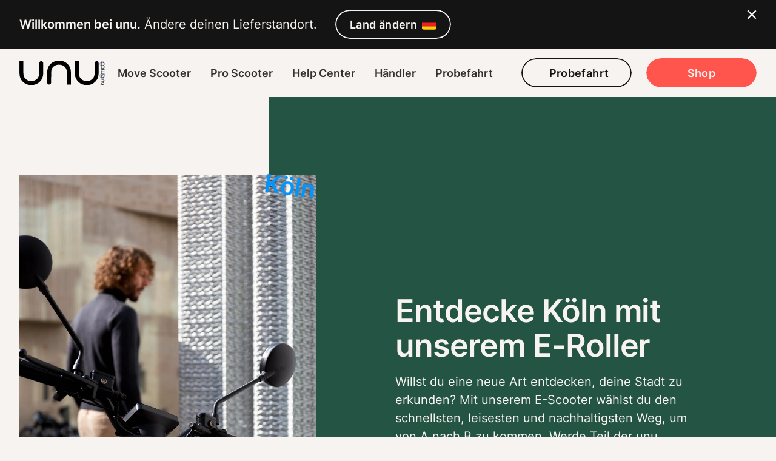

--- FILE ---
content_type: text/html; charset=UTF-8
request_url: https://unumotors.com/de-de/unu-city-cologne/
body_size: 49634
content:
<!DOCTYPE html><html lang="de-DE"><head><link rel="preload" href="/fonts/Inter-Regular.ttf" as="font" type="font/ttf" crossorigin="anonymous"/><link rel="preload" href="/fonts/Inter-SemiBold.ttf" as="font" type="font/ttf" crossorigin="anonymous"/><style>@font-face {
              font-family: 'Inter';
              font-weight: 400;
              src: url(/fonts/Inter-Regular.ttf) format('truetype');
            }

            @font-face {
              font-family: 'Inter';
              font-weight: 600;
              src: url(/fonts/Inter-SemiBold.ttf) format('truetype');
            </style><script>(function(w,d,s,l,i){w[l]=w[l]||[];w[l].push({'gtm.start':
new Date().getTime(),event:'gtm.js'});var f=d.getElementsByTagName(s)[0],
j=d.createElement(s),dl=l!='dataLayer'?'&l='+l:'';j.async=true;j.src=
'https://www.googletagmanager.com/gtm.js?id='+i+dl;f.parentNode.insertBefore(j,f);
})(window,document,'script','dataLayer','GTM-WBSD8DG')</script><meta charSet="utf-8"/><meta http-equiv="x-ua-compatible" content="ie=edge"/><meta name="viewport" content="width=device-width, initial-scale=1, shrink-to-fit=no"/><meta name="generator" content="Gatsby 3.15.0"/><link rel="sitemap" type="application/xml" href="/sitemap/sitemap-index.xml"/><style data-styled="" data-styled-version="5.3.9">.bywxql{color:#F7F3F0;}/*!sc*/
@media (max-width:639px){.bywxql{font-size:2.281rem;line-height:1.1em;-webkit-letter-spacing:-0.02em;-moz-letter-spacing:-0.02em;-ms-letter-spacing:-0.02em;letter-spacing:-0.02em;font-weight:600;}}/*!sc*/
@media (min-width:640px) and (max-width:767px){.bywxql{font-size:2.566rem;line-height:1.1em;-webkit-letter-spacing:-0.02em;-moz-letter-spacing:-0.02em;-ms-letter-spacing:-0.02em;letter-spacing:-0.02em;font-weight:600;}}/*!sc*/
@media (min-width:768px) and (max-width:1048px){.bywxql{font-size:3.247rem;line-height:1.1em;-webkit-letter-spacing:-0.02em;-moz-letter-spacing:-0.02em;-ms-letter-spacing:-0.02em;letter-spacing:-0.02em;font-weight:600;}}/*!sc*/
@media (min-width:1049px) and (max-width:1279px){.bywxql{font-size:3.247rem;line-height:1.1em;-webkit-letter-spacing:-0.02em;-moz-letter-spacing:-0.02em;-ms-letter-spacing:-0.02em;letter-spacing:-0.02em;font-weight:600;}}/*!sc*/
@media (min-width:1280px){.bywxql{font-size:3.247rem;line-height:1.1em;-webkit-letter-spacing:-0.02em;-moz-letter-spacing:-0.02em;-ms-letter-spacing:-0.02em;letter-spacing:-0.02em;font-weight:600;}}/*!sc*/
.kfivxW{color:#141414;}/*!sc*/
@media (max-width:639px){.kfivxW{font-size:2.281rem;line-height:1.1em;-webkit-letter-spacing:-0.02em;-moz-letter-spacing:-0.02em;-ms-letter-spacing:-0.02em;letter-spacing:-0.02em;font-weight:600;}}/*!sc*/
@media (min-width:640px) and (max-width:767px){.kfivxW{font-size:2.566rem;line-height:1.1em;-webkit-letter-spacing:-0.02em;-moz-letter-spacing:-0.02em;-ms-letter-spacing:-0.02em;letter-spacing:-0.02em;font-weight:600;}}/*!sc*/
@media (min-width:768px) and (max-width:1048px){.kfivxW{font-size:3.247rem;line-height:1.1em;-webkit-letter-spacing:-0.02em;-moz-letter-spacing:-0.02em;-ms-letter-spacing:-0.02em;letter-spacing:-0.02em;font-weight:600;}}/*!sc*/
@media (min-width:1049px) and (max-width:1279px){.kfivxW{font-size:3.247rem;line-height:1.1em;-webkit-letter-spacing:-0.02em;-moz-letter-spacing:-0.02em;-ms-letter-spacing:-0.02em;letter-spacing:-0.02em;font-weight:600;}}/*!sc*/
@media (min-width:1280px){.kfivxW{font-size:3.247rem;line-height:1.1em;-webkit-letter-spacing:-0.02em;-moz-letter-spacing:-0.02em;-ms-letter-spacing:-0.02em;letter-spacing:-0.02em;font-weight:600;}}/*!sc*/
data-styled.g3[id="Text__SHeadlinePrimaryText-sc-1xbfgm0-2"]{content:"bywxql,kfivxW,"}/*!sc*/
.fKhapa{color:#F7F3F0;}/*!sc*/
@media (max-width:639px){.fKhapa{font-size:1.802rem;line-height:1.3em;-webkit-letter-spacing:-0.01em;-moz-letter-spacing:-0.01em;-ms-letter-spacing:-0.01em;letter-spacing:-0.01em;font-weight:600;}}/*!sc*/
@media (min-width:640px) and (max-width:767px){.fKhapa{font-size:2.027rem;line-height:1.3em;-webkit-letter-spacing:-0.01em;-moz-letter-spacing:-0.01em;-ms-letter-spacing:-0.01em;letter-spacing:-0.01em;font-weight:600;}}/*!sc*/
@media (min-width:768px) and (max-width:1048px){.fKhapa{font-size:2.281rem;line-height:1.3em;-webkit-letter-spacing:-0.01em;-moz-letter-spacing:-0.01em;-ms-letter-spacing:-0.01em;letter-spacing:-0.01em;font-weight:600;}}/*!sc*/
@media (min-width:1049px) and (max-width:1279px){.fKhapa{font-size:2.281rem;line-height:1.3em;-webkit-letter-spacing:-0.01em;-moz-letter-spacing:-0.01em;-ms-letter-spacing:-0.01em;letter-spacing:-0.01em;font-weight:600;}}/*!sc*/
@media (min-width:1280px){.fKhapa{font-size:2.281rem;line-height:1.3em;-webkit-letter-spacing:-0.01em;-moz-letter-spacing:-0.01em;-ms-letter-spacing:-0.01em;letter-spacing:-0.01em;font-weight:600;}}/*!sc*/
data-styled.g4[id="Text__SHeadlineSecondaryText-sc-1xbfgm0-3"]{content:"fKhapa,"}/*!sc*/
.jWLkrr{color:#F7F3F0;}/*!sc*/
@media (max-width:639px){.jWLkrr{font-size:1.266rem;line-height:1.3em;-webkit-letter-spacing:-0.01em;-moz-letter-spacing:-0.01em;-ms-letter-spacing:-0.01em;letter-spacing:-0.01em;font-weight:600;}}/*!sc*/
@media (min-width:640px) and (max-width:767px){.jWLkrr{font-size:1.424rem;line-height:1.3em;-webkit-letter-spacing:-0.01em;-moz-letter-spacing:-0.01em;-ms-letter-spacing:-0.01em;letter-spacing:-0.01em;font-weight:600;}}/*!sc*/
@media (min-width:768px) and (max-width:1048px){.jWLkrr{font-size:1.424rem;line-height:1.3em;-webkit-letter-spacing:-0.01em;-moz-letter-spacing:-0.01em;-ms-letter-spacing:-0.01em;letter-spacing:-0.01em;font-weight:600;}}/*!sc*/
@media (min-width:1049px) and (max-width:1279px){.jWLkrr{font-size:1.602rem;line-height:1.3em;-webkit-letter-spacing:-0.01em;-moz-letter-spacing:-0.01em;-ms-letter-spacing:-0.01em;letter-spacing:-0.01em;font-weight:600;}}/*!sc*/
@media (min-width:1280px){.jWLkrr{font-size:1.602rem;line-height:1.3em;-webkit-letter-spacing:-0.01em;-moz-letter-spacing:-0.01em;-ms-letter-spacing:-0.01em;letter-spacing:-0.01em;font-weight:600;}}/*!sc*/
.gmilHo{color:#141414;}/*!sc*/
@media (max-width:639px){.gmilHo{font-size:1.266rem;line-height:1.3em;-webkit-letter-spacing:-0.01em;-moz-letter-spacing:-0.01em;-ms-letter-spacing:-0.01em;letter-spacing:-0.01em;font-weight:600;}}/*!sc*/
@media (min-width:640px) and (max-width:767px){.gmilHo{font-size:1.424rem;line-height:1.3em;-webkit-letter-spacing:-0.01em;-moz-letter-spacing:-0.01em;-ms-letter-spacing:-0.01em;letter-spacing:-0.01em;font-weight:600;}}/*!sc*/
@media (min-width:768px) and (max-width:1048px){.gmilHo{font-size:1.424rem;line-height:1.3em;-webkit-letter-spacing:-0.01em;-moz-letter-spacing:-0.01em;-ms-letter-spacing:-0.01em;letter-spacing:-0.01em;font-weight:600;}}/*!sc*/
@media (min-width:1049px) and (max-width:1279px){.gmilHo{font-size:1.602rem;line-height:1.3em;-webkit-letter-spacing:-0.01em;-moz-letter-spacing:-0.01em;-ms-letter-spacing:-0.01em;letter-spacing:-0.01em;font-weight:600;}}/*!sc*/
@media (min-width:1280px){.gmilHo{font-size:1.602rem;line-height:1.3em;-webkit-letter-spacing:-0.01em;-moz-letter-spacing:-0.01em;-ms-letter-spacing:-0.01em;letter-spacing:-0.01em;font-weight:600;}}/*!sc*/
data-styled.g5[id="Text__SHeadlineTertiaryText-sc-1xbfgm0-4"]{content:"jWLkrr,gmilHo,"}/*!sc*/
.gMnSic{color:#141414;}/*!sc*/
@media (max-width:639px){.gMnSic{font-size:0.79rem;line-height:1.4em;-webkit-letter-spacing:0.01em;-moz-letter-spacing:0.01em;-ms-letter-spacing:0.01em;letter-spacing:0.01em;font-weight:400;}}/*!sc*/
@media (min-width:640px) and (max-width:767px){.gMnSic{font-size:0.79rem;line-height:1.4em;-webkit-letter-spacing:0.01em;-moz-letter-spacing:0.01em;-ms-letter-spacing:0.01em;letter-spacing:0.01em;font-weight:400;}}/*!sc*/
@media (min-width:768px) and (max-width:1048px){.gMnSic{font-size:0.889rem;line-height:1.4em;-webkit-letter-spacing:0.01em;-moz-letter-spacing:0.01em;-ms-letter-spacing:0.01em;letter-spacing:0.01em;font-weight:400;}}/*!sc*/
@media (min-width:1049px) and (max-width:1279px){.gMnSic{font-size:0.889rem;line-height:1.3em;-webkit-letter-spacing:0.01em;-moz-letter-spacing:0.01em;-ms-letter-spacing:0.01em;letter-spacing:0.01em;font-weight:400;}}/*!sc*/
@media (min-width:1280px){.gMnSic{font-size:0.889rem;line-height:1.3em;-webkit-letter-spacing:0.01em;-moz-letter-spacing:0.01em;-ms-letter-spacing:0.01em;letter-spacing:0.01em;font-weight:400;}}/*!sc*/
.tupTH{color:#F7F3F0;}/*!sc*/
@media (max-width:639px){.tupTH{font-size:0.79rem;line-height:1.4em;-webkit-letter-spacing:0.01em;-moz-letter-spacing:0.01em;-ms-letter-spacing:0.01em;letter-spacing:0.01em;font-weight:400;}}/*!sc*/
@media (min-width:640px) and (max-width:767px){.tupTH{font-size:0.79rem;line-height:1.4em;-webkit-letter-spacing:0.01em;-moz-letter-spacing:0.01em;-ms-letter-spacing:0.01em;letter-spacing:0.01em;font-weight:400;}}/*!sc*/
@media (min-width:768px) and (max-width:1048px){.tupTH{font-size:0.889rem;line-height:1.4em;-webkit-letter-spacing:0.01em;-moz-letter-spacing:0.01em;-ms-letter-spacing:0.01em;letter-spacing:0.01em;font-weight:400;}}/*!sc*/
@media (min-width:1049px) and (max-width:1279px){.tupTH{font-size:0.889rem;line-height:1.3em;-webkit-letter-spacing:0.01em;-moz-letter-spacing:0.01em;-ms-letter-spacing:0.01em;letter-spacing:0.01em;font-weight:400;}}/*!sc*/
@media (min-width:1280px){.tupTH{font-size:0.889rem;line-height:1.3em;-webkit-letter-spacing:0.01em;-moz-letter-spacing:0.01em;-ms-letter-spacing:0.01em;letter-spacing:0.01em;font-weight:400;}}/*!sc*/
data-styled.g9[id="Text__MetaText-sc-1xbfgm0-8"]{content:"gMnSic,tupTH,"}/*!sc*/
.kHUqlm{color:#141414;}/*!sc*/
@media (max-width:639px){.kHUqlm{font-size:1rem;line-height:1.1em;-webkit-letter-spacing:0.02em;-moz-letter-spacing:0.02em;-ms-letter-spacing:0.02em;letter-spacing:0.02em;font-weight:600;}}/*!sc*/
@media (min-width:640px) and (max-width:767px){.kHUqlm{font-size:1rem;line-height:1.1em;-webkit-letter-spacing:0.02em;-moz-letter-spacing:0.02em;-ms-letter-spacing:0.02em;letter-spacing:0.02em;font-weight:600;}}/*!sc*/
@media (min-width:768px) and (max-width:1048px){.kHUqlm{font-size:1rem;line-height:1.1em;-webkit-letter-spacing:0.02em;-moz-letter-spacing:0.02em;-ms-letter-spacing:0.02em;letter-spacing:0.02em;font-weight:600;}}/*!sc*/
@media (min-width:1049px) and (max-width:1279px){.kHUqlm{font-size:1.125rem;line-height:1.1em;-webkit-letter-spacing:0.02em;-moz-letter-spacing:0.02em;-ms-letter-spacing:0.02em;letter-spacing:0.02em;font-weight:600;}}/*!sc*/
@media (min-width:1280px){.kHUqlm{font-size:1.125rem;line-height:1.1em;-webkit-letter-spacing:0.02em;-moz-letter-spacing:0.02em;-ms-letter-spacing:0.02em;letter-spacing:0.02em;font-weight:600;}}/*!sc*/
.bduztZ{color:#F7F3F0;}/*!sc*/
@media (max-width:639px){.bduztZ{font-size:1rem;line-height:1.1em;-webkit-letter-spacing:0.02em;-moz-letter-spacing:0.02em;-ms-letter-spacing:0.02em;letter-spacing:0.02em;font-weight:600;}}/*!sc*/
@media (min-width:640px) and (max-width:767px){.bduztZ{font-size:1rem;line-height:1.1em;-webkit-letter-spacing:0.02em;-moz-letter-spacing:0.02em;-ms-letter-spacing:0.02em;letter-spacing:0.02em;font-weight:600;}}/*!sc*/
@media (min-width:768px) and (max-width:1048px){.bduztZ{font-size:1rem;line-height:1.1em;-webkit-letter-spacing:0.02em;-moz-letter-spacing:0.02em;-ms-letter-spacing:0.02em;letter-spacing:0.02em;font-weight:600;}}/*!sc*/
@media (min-width:1049px) and (max-width:1279px){.bduztZ{font-size:1.125rem;line-height:1.1em;-webkit-letter-spacing:0.02em;-moz-letter-spacing:0.02em;-ms-letter-spacing:0.02em;letter-spacing:0.02em;font-weight:600;}}/*!sc*/
@media (min-width:1280px){.bduztZ{font-size:1.125rem;line-height:1.1em;-webkit-letter-spacing:0.02em;-moz-letter-spacing:0.02em;-ms-letter-spacing:0.02em;letter-spacing:0.02em;font-weight:600;}}/*!sc*/
data-styled.g10[id="Text__ButtonText-sc-1xbfgm0-9"]{content:"kHUqlm,bduztZ,"}/*!sc*/
.yUrTI{color:#F7F3F0;margin-top:0;margin-bottom:0;}/*!sc*/
@media (max-width:639px){.yUrTI{font-size:1rem;line-height:1.5em;-webkit-letter-spacing:0em;-moz-letter-spacing:0em;-ms-letter-spacing:0em;letter-spacing:0em;font-weight:400;}}/*!sc*/
@media (min-width:640px) and (max-width:767px){.yUrTI{font-size:1rem;line-height:1.5em;-webkit-letter-spacing:0em;-moz-letter-spacing:0em;-ms-letter-spacing:0em;letter-spacing:0em;font-weight:400;}}/*!sc*/
@media (min-width:768px) and (max-width:1048px){.yUrTI{font-size:1.125rem;line-height:1.5em;-webkit-letter-spacing:0em;-moz-letter-spacing:0em;-ms-letter-spacing:0em;letter-spacing:0em;font-weight:400;}}/*!sc*/
@media (min-width:1049px) and (max-width:1279px){.yUrTI{font-size:1.266rem;line-height:1.5em;-webkit-letter-spacing:0em;-moz-letter-spacing:0em;-ms-letter-spacing:0em;letter-spacing:0em;font-weight:400;}}/*!sc*/
@media (min-width:1280px){.yUrTI{font-size:1.266rem;line-height:1.5em;-webkit-letter-spacing:0em;-moz-letter-spacing:0em;-ms-letter-spacing:0em;letter-spacing:0em;font-weight:400;}}/*!sc*/
.hcPTPD{color:#141414;margin-top:0;margin-bottom:0;}/*!sc*/
@media (max-width:639px){.hcPTPD{font-size:1rem;line-height:1.5em;-webkit-letter-spacing:0em;-moz-letter-spacing:0em;-ms-letter-spacing:0em;letter-spacing:0em;font-weight:400;}}/*!sc*/
@media (min-width:640px) and (max-width:767px){.hcPTPD{font-size:1rem;line-height:1.5em;-webkit-letter-spacing:0em;-moz-letter-spacing:0em;-ms-letter-spacing:0em;letter-spacing:0em;font-weight:400;}}/*!sc*/
@media (min-width:768px) and (max-width:1048px){.hcPTPD{font-size:1.125rem;line-height:1.5em;-webkit-letter-spacing:0em;-moz-letter-spacing:0em;-ms-letter-spacing:0em;letter-spacing:0em;font-weight:400;}}/*!sc*/
@media (min-width:1049px) and (max-width:1279px){.hcPTPD{font-size:1.266rem;line-height:1.5em;-webkit-letter-spacing:0em;-moz-letter-spacing:0em;-ms-letter-spacing:0em;letter-spacing:0em;font-weight:400;}}/*!sc*/
@media (min-width:1280px){.hcPTPD{font-size:1.266rem;line-height:1.5em;-webkit-letter-spacing:0em;-moz-letter-spacing:0em;-ms-letter-spacing:0em;letter-spacing:0em;font-weight:400;}}/*!sc*/
data-styled.g13[id="Text__CopyText-sc-1xbfgm0-12"]{content:"yUrTI,hcPTPD,"}/*!sc*/
.jcBgDa{color:#F7F3F0;margin-top:0;margin-bottom:0;}/*!sc*/
@media (max-width:639px){.jcBgDa{font-size:1rem;line-height:1.4em;-webkit-letter-spacing:0em;-moz-letter-spacing:0em;-ms-letter-spacing:0em;letter-spacing:0em;font-weight:600;}}/*!sc*/
@media (min-width:640px) and (max-width:767px){.jcBgDa{font-size:1rem;line-height:1.4em;-webkit-letter-spacing:0em;-moz-letter-spacing:0em;-ms-letter-spacing:0em;letter-spacing:0em;font-weight:600;}}/*!sc*/
@media (min-width:768px) and (max-width:1048px){.jcBgDa{font-size:1.125rem;line-height:1.5em;-webkit-letter-spacing:0em;-moz-letter-spacing:0em;-ms-letter-spacing:0em;letter-spacing:0em;font-weight:600;}}/*!sc*/
@media (min-width:1049px) and (max-width:1279px){.jcBgDa{font-size:1.266rem;line-height:1.5em;-webkit-letter-spacing:0em;-moz-letter-spacing:0em;-ms-letter-spacing:0em;letter-spacing:0em;font-weight:600;}}/*!sc*/
@media (min-width:1280px){.jcBgDa{font-size:1.266rem;line-height:1.5em;-webkit-letter-spacing:0em;-moz-letter-spacing:0em;-ms-letter-spacing:0em;letter-spacing:0em;font-weight:600;}}/*!sc*/
data-styled.g14[id="Text__CopyStrongText-sc-1xbfgm0-13"]{content:"jcBgDa,"}/*!sc*/
#iubenda-cs-banner{display:-webkit-box;display:-webkit-flex;display:-ms-flexbox;display:flex;-webkit-flex-direction:column;-ms-flex-direction:column;flex-direction:column;-webkit-align-items:flex-start;-webkit-box-align:flex-start;-ms-flex-align:flex-start;align-items:flex-start;padding:40px 32px;position:fixed;z-index:1000000;bottom:32px;left:calc(max(0px,100vw - 1280px) / 2 + 32px);right:calc(max(0px,100vw - 1280px) / 2 + 32px);height:-webkit-fit-content;height:-moz-fit-content;height:fit-content;background:#2E2D2D;border-radius:16px;}/*!sc*/
@media (max-width:639px){#iubenda-cs-banner{top:0;left:0;right:0;border-radius:0;}#iubenda-cs-banner .iubenda-cs-opt-group{-webkit-flex-wrap:wrap;-ms-flex-wrap:wrap;flex-wrap:wrap;}#iubenda-cs-banner .iubenda-cs-opt-group .iubenda-cs-opt-group-consent{width:100%;display:grid;grid-auto-flow:column;grid-auto-columns:minmax(min-content,1fr);grid-column-gap:16px;margin-top:16px;}#iubenda-cs-banner .iubenda-cs-opt-group .iubenda-cs-opt-group-consent button{margin:0;}#iubenda-cs-banner .iubenda-cs-opt-group .iubenda-cs-opt-group-custom{width:100%;}#iubenda-cs-banner .iubenda-cs-opt-group .iubenda-cs-opt-group-custom button{width:100%;}}/*!sc*/
@media (min-width:640px) and (max-width:767px){#iubenda-cs-banner{top:0;left:0;right:0;border-radius:0;}}/*!sc*/
#iubenda-cs-banner .iubenda-cs-opt-group,#iubenda-cs-banner .iubenda-cs-opt-group-consent{display:-webkit-box;display:-webkit-flex;display:-ms-flexbox;display:flex;-webkit-align-items:center;-webkit-box-align:center;-ms-flex-align:center;align-items:center;}/*!sc*/
#iubenda-cs-banner .iubenda-cs-opt-group button + button,#iubenda-cs-banner .iubenda-cs-opt-group-consent button + button{margin-left:8px;}/*!sc*/
#iubenda-cs-banner .iubenda-cs-opt-group-custom{margin-right:auto;}/*!sc*/
#iubenda-cs-banner .iubenda-cs-close-btn{display:none;}/*!sc*/
#iubenda-cs-banner a{-webkit-transition:color cubic-bezier(.79,.28,.64,.82) 200ms;transition:color cubic-bezier(.79,.28,.64,.82) 200ms;-webkit-text-decoration:underline;text-decoration:underline;color:#F7F3F0;cursor:pointer;}/*!sc*/
#iubenda-cs-banner a .colored-fg-stroke{stroke:#F7F3F0;}/*!sc*/
#iubenda-cs-banner a .colored-fg-fill{fill:#F7F3F0;}/*!sc*/
#iubenda-cs-banner a:hover,#iubenda-cs-banner a:focus,#iubenda-cs-banner a:active{color:#FFFEFC;}/*!sc*/
#iubenda-cs-banner a:hover .colored-fg-stroke,#iubenda-cs-banner a:focus .colored-fg-stroke,#iubenda-cs-banner a:active .colored-fg-stroke{stroke:#FFFEFC;}/*!sc*/
#iubenda-cs-banner a:hover .colored-fg-fill,#iubenda-cs-banner a:focus .colored-fg-fill,#iubenda-cs-banner a:active .colored-fg-fill{fill:#FFFEFC;}/*!sc*/
#iubenda-cs-banner button{color:#F7F3F0;-webkit-appearance:none;-moz-appearance:none;appearance:none;outline:none;border-radius:64px;height:48px;padding:16px;border:2px solid #F7F3F0;background-color:transparent;display:-webkit-box;display:-webkit-flex;display:-ms-flexbox;display:flex;-webkit-align-items:center;-webkit-box-align:center;-ms-flex-align:center;align-items:center;-webkit-box-pack:center;-webkit-justify-content:center;-ms-flex-pack:center;justify-content:center;cursor:pointer;-webkit-transition:color cubic-bezier(.79,.28,.64,.82) 200ms,background-color cubic-bezier(.79,.28,.64,.82) 200ms;transition:color cubic-bezier(.79,.28,.64,.82) 200ms,background-color cubic-bezier(.79,.28,.64,.82) 200ms;}/*!sc*/
@media (max-width:639px){#iubenda-cs-banner button{font-size:1rem;line-height:1.1em;-webkit-letter-spacing:0.02em;-moz-letter-spacing:0.02em;-ms-letter-spacing:0.02em;letter-spacing:0.02em;font-weight:600;}}/*!sc*/
@media (min-width:640px) and (max-width:767px){#iubenda-cs-banner button{font-size:1rem;line-height:1.1em;-webkit-letter-spacing:0.02em;-moz-letter-spacing:0.02em;-ms-letter-spacing:0.02em;letter-spacing:0.02em;font-weight:600;}}/*!sc*/
@media (min-width:768px) and (max-width:1048px){#iubenda-cs-banner button{font-size:1rem;line-height:1.1em;-webkit-letter-spacing:0.02em;-moz-letter-spacing:0.02em;-ms-letter-spacing:0.02em;letter-spacing:0.02em;font-weight:600;}}/*!sc*/
@media (min-width:1049px) and (max-width:1279px){#iubenda-cs-banner button{font-size:1.125rem;line-height:1.1em;-webkit-letter-spacing:0.02em;-moz-letter-spacing:0.02em;-ms-letter-spacing:0.02em;letter-spacing:0.02em;font-weight:600;}}/*!sc*/
@media (min-width:1280px){#iubenda-cs-banner button{font-size:1.125rem;line-height:1.1em;-webkit-letter-spacing:0.02em;-moz-letter-spacing:0.02em;-ms-letter-spacing:0.02em;letter-spacing:0.02em;font-weight:600;}}/*!sc*/
#iubenda-cs-banner button:hover{background-color:#F7F3F0;color:#141414;}/*!sc*/
#iubenda-cs-banner button.iubenda-cs-btn-primary:not(.iubenda-cs-reject-btn){background-color:#F7F3F0;color:#141414;}/*!sc*/
#iubenda-cs-banner button.iubenda-cs-btn-primary:not(.iubenda-cs-reject-btn):hover{background-color:transparent;color:#F7F3F0;}/*!sc*/
#iubenda-cs-banner #iubenda-cs-title{color:#F7F3F0;margin-bottom:24px;}/*!sc*/
@media (max-width:639px){#iubenda-cs-banner #iubenda-cs-title{font-size:1rem;line-height:1.4em;-webkit-letter-spacing:0em;-moz-letter-spacing:0em;-ms-letter-spacing:0em;letter-spacing:0em;font-weight:600;}}/*!sc*/
@media (min-width:640px) and (max-width:767px){#iubenda-cs-banner #iubenda-cs-title{font-size:1rem;line-height:1.4em;-webkit-letter-spacing:0em;-moz-letter-spacing:0em;-ms-letter-spacing:0em;letter-spacing:0em;font-weight:600;}}/*!sc*/
@media (min-width:768px) and (max-width:1048px){#iubenda-cs-banner #iubenda-cs-title{font-size:1.125rem;line-height:1.5em;-webkit-letter-spacing:0em;-moz-letter-spacing:0em;-ms-letter-spacing:0em;letter-spacing:0em;font-weight:600;}}/*!sc*/
@media (min-width:1049px) and (max-width:1279px){#iubenda-cs-banner #iubenda-cs-title{font-size:1.266rem;line-height:1.5em;-webkit-letter-spacing:0em;-moz-letter-spacing:0em;-ms-letter-spacing:0em;letter-spacing:0em;font-weight:600;}}/*!sc*/
@media (min-width:1280px){#iubenda-cs-banner #iubenda-cs-title{font-size:1.266rem;line-height:1.5em;-webkit-letter-spacing:0em;-moz-letter-spacing:0em;-ms-letter-spacing:0em;letter-spacing:0em;font-weight:600;}}/*!sc*/
#iubenda-cs-banner #iubenda-cs-paragraph{color:#F7F3F0;margin-bottom:32px;}/*!sc*/
@media (max-width:639px){#iubenda-cs-banner #iubenda-cs-paragraph{font-size:1rem;line-height:1.5em;-webkit-letter-spacing:0em;-moz-letter-spacing:0em;-ms-letter-spacing:0em;letter-spacing:0em;font-weight:400;}}/*!sc*/
@media (min-width:640px) and (max-width:767px){#iubenda-cs-banner #iubenda-cs-paragraph{font-size:1rem;line-height:1.5em;-webkit-letter-spacing:0em;-moz-letter-spacing:0em;-ms-letter-spacing:0em;letter-spacing:0em;font-weight:400;}}/*!sc*/
@media (min-width:768px) and (max-width:1048px){#iubenda-cs-banner #iubenda-cs-paragraph{font-size:1.125rem;line-height:1.5em;-webkit-letter-spacing:0em;-moz-letter-spacing:0em;-ms-letter-spacing:0em;letter-spacing:0em;font-weight:400;}}/*!sc*/
@media (min-width:1049px) and (max-width:1279px){#iubenda-cs-banner #iubenda-cs-paragraph{font-size:1.266rem;line-height:1.5em;-webkit-letter-spacing:0em;-moz-letter-spacing:0em;-ms-letter-spacing:0em;letter-spacing:0em;font-weight:400;}}/*!sc*/
@media (min-width:1280px){#iubenda-cs-banner #iubenda-cs-paragraph{font-size:1.266rem;line-height:1.5em;-webkit-letter-spacing:0em;-moz-letter-spacing:0em;-ms-letter-spacing:0em;letter-spacing:0em;font-weight:400;}}/*!sc*/
data-styled.g17[id="sc-global-hSVrlQ1"]{content:"sc-global-hSVrlQ1,"}/*!sc*/
#iubenda-iframe-content#iubenda-iframe-content#iubenda-iframe-content#iubenda-iframe-content#iubenda-iframe-content button:not(.open-cp):not(.purposes-item-title-btn){-webkit-transition:background-color cubic-bezier(.79,.28,.64,.82) 200ms !important;transition:background-color cubic-bezier(.79,.28,.64,.82) 200ms !important;background-color:#FF554C !important;color:#F7F3F0 !important;}/*!sc*/
#iubenda-iframe-content#iubenda-iframe-content#iubenda-iframe-content#iubenda-iframe-content#iubenda-iframe-content button:not(.open-cp):not(.purposes-item-title-btn):hover{opacity:1 !important;background-color:#141414 !important;}/*!sc*/
#iubenda-iframe-content#iubenda-iframe-content#iubenda-iframe-content#iubenda-iframe-content#iubenda-iframe-content button:not(.open-cp):not(.purposes-item-title-btn).purposes-btn{background-image:none !important;padding-left:21px !important;}/*!sc*/
#iubenda-iframe-content#iubenda-iframe-content#iubenda-iframe-content#iubenda-iframe-content#iubenda-iframe-content .purposes-checkbox input:checked{background-color:#02A40B !important;}/*!sc*/
#iubenda-iframe-content#iubenda-iframe-content#iubenda-iframe-content#iubenda-iframe-content#iubenda-iframe-content .purposes-btn-back{-webkit-transition:background-color cubic-bezier(.79,.28,.64,.82) 200ms,color cubic-bezier(.79,.28,.64,.82) 200ms !important;transition:background-color cubic-bezier(.79,.28,.64,.82) 200ms,color cubic-bezier(.79,.28,.64,.82) 200ms !important;border-radius:64px !important;border:2px solid #141414 !important;color:#141414 !important;}/*!sc*/
#iubenda-iframe-content#iubenda-iframe-content#iubenda-iframe-content#iubenda-iframe-content#iubenda-iframe-content .purposes-btn-back:hover{opacity:1 !important;background-color:#141414 !important;color:#F7F3F0 !important;}/*!sc*/
#iubenda-iframe-content#iubenda-iframe-content#iubenda-iframe-content#iubenda-iframe-content#iubenda-iframe-content #iubFooterBtnIab{-webkit-text-decoration:none !important;text-decoration:none !important;color:#FF554C !important;cursor:pointer !important;-webkit-transition:color cubic-bezier(.79,.28,.64,.82) 200ms !important;transition:color cubic-bezier(.79,.28,.64,.82) 200ms !important;}/*!sc*/
#iubenda-iframe-content#iubenda-iframe-content#iubenda-iframe-content#iubenda-iframe-content#iubenda-iframe-content #iubFooterBtnIab:hover,#iubenda-iframe-content#iubenda-iframe-content#iubenda-iframe-content#iubenda-iframe-content#iubenda-iframe-content #iubFooterBtnIab:focus,#iubenda-iframe-content#iubenda-iframe-content#iubenda-iframe-content#iubenda-iframe-content#iubenda-iframe-content #iubFooterBtnIab:active{color:#FF6A62 !important;}/*!sc*/
data-styled.g18[id="sc-global-dTXrcA1"]{content:"sc-global-dTXrcA1,"}/*!sc*/
{/*! normalize.css v8.0.1 | MIT License | github.com/necolas/normalize.css */}/*!sc*/
body{overflow-x:hidden;height:100%;}/*!sc*/
body{font-family:"Inter",sans-serif;font-weight:normal;background:#F7F3F0;height:100%;}/*!sc*/
html{box-sizing:border-box;}/*!sc*/
*,*:before,*:after{box-sizing:inherit;}/*!sc*/
h1,h2,h3,h4,h5,h6{margin:0;}/*!sc*/
div:focus,button:focus{outline:none;}/*!sc*/
html{line-height:1.15;-webkit-text-size-adjust:100%;}/*!sc*/
body{margin:0;}/*!sc*/
main{display:block;}/*!sc*/
h1{font-size:2em;}/*!sc*/
hr{box-sizing:content-box;height:0;overflow:visible;}/*!sc*/
pre{font-family:monospace,monospace;font-size:1em;}/*!sc*/
a{background-color:transparent;}/*!sc*/
abbr[title]{border-bottom:none;-webkit-text-decoration:underline;text-decoration:underline;-webkit-text-decoration:underline dotted;text-decoration:underline dotted;}/*!sc*/
b,strong{font-weight:bolder;}/*!sc*/
code,kbd,samp{font-family:monospace,monospace;font-size:1em;}/*!sc*/
small{font-size:80%;}/*!sc*/
sub,sup{font-size:75%;line-height:0;position:relative;vertical-align:baseline;}/*!sc*/
sub{bottom:-0.25em;}/*!sc*/
sup{top:-0.5em;}/*!sc*/
img{border-style:none;}/*!sc*/
button,input,optgroup,select,textarea{font-family:inherit;font-size:100%;line-height:1.15;margin:0;}/*!sc*/
button,input{overflow:visible;}/*!sc*/
button,select{text-transform:none;}/*!sc*/
button,[type="button"],[type="reset"],[type="submit"]{-webkit-appearance:button;}/*!sc*/
button::-moz-focus-inner,[type="button"]::-moz-focus-inner,[type="reset"]::-moz-focus-inner,[type="submit"]::-moz-focus-inner{border-style:none;padding:0;}/*!sc*/
button:-moz-focusring,[type="button"]:-moz-focusring,[type="reset"]:-moz-focusring,[type="submit"]:-moz-focusring{outline:1px dotted ButtonText;}/*!sc*/
fieldset{padding:0.35em 0.75em 0.625em;}/*!sc*/
legend{box-sizing:border-box;color:inherit;display:table;max-width:100%;padding:0;white-space:normal;}/*!sc*/
progress{vertical-align:baseline;}/*!sc*/
textarea{overflow:auto;}/*!sc*/
[type="checkbox"],[type="radio"]{box-sizing:border-box;padding:0;}/*!sc*/
[type="number"]::-webkit-inner-spin-button,[type="number"]::-webkit-outer-spin-button{height:auto;}/*!sc*/
[type="search"]{-webkit-appearance:textfield;outline-offset:-2px;}/*!sc*/
[type="search"]::-webkit-search-decoration{-webkit-appearance:none;}/*!sc*/
::-webkit-file-upload-button{-webkit-appearance:button;font:inherit;}/*!sc*/
details{display:block;}/*!sc*/
summary{display:list-item;}/*!sc*/
template{display:none;}/*!sc*/
[hidden]{display:none;}/*!sc*/
.lockScroll{overflow-y:hidden;}/*!sc*/
.tooltip-financing{opacity:1;max-width:450px;box-shadow:10px 10px 45px 1px rgba(0,0,0,0.4);}/*!sc*/
.tooltip-financing .rc-tooltip-arrow{border-top-color:white;}/*!sc*/
.tooltip-financing .rc-tooltip-inner{border:none;padding:24px;}/*!sc*/
.tooltip-financing table{width:100%;table-layout:fixed;font-size:13px;}/*!sc*/
@media (min-width:768px){.tooltip-financing,.tooltip-financing td{font-size:18px;}}/*!sc*/
.tooltip-financing table,.tooltip-financing td{border:1px solid black;border-collapse:collapse;}/*!sc*/
.tooltip-financing td{padding:0 .3em;vertical-align:top;width:50%;}/*!sc*/
.tooltip-financing tr td:nth-child(2){text-align:right;}/*!sc*/
#lease-a-bike-iframe{height:980px;}/*!sc*/
@media (max-width:831px){#lease-a-bike-iframe{height:1265px;}}/*!sc*/
@media (max-width:688px){#lease-a-bike-iframe{height:1280px;}}/*!sc*/
@media (max-width:587px){#lease-a-bike-iframe{height:1390px;}}/*!sc*/
@media (max-width:406px){#lease-a-bike-iframe{height:1490px;}}/*!sc*/
data-styled.g19[id="sc-global-iokxoo1"]{content:"sc-global-iokxoo1,"}/*!sc*/
.JzpmK{-webkit-text-decoration:none;text-decoration:none;color:#FF554C;cursor:pointer;}/*!sc*/
.JzpmK .colored-fg-stroke{stroke:#FF554C;}/*!sc*/
.JzpmK .colored-fg-fill{fill:#FF554C;}/*!sc*/
.JzpmK:hover,.JzpmK:focus,.JzpmK:active{color:#FF6A62;}/*!sc*/
.JzpmK:hover .colored-fg-stroke,.JzpmK:focus .colored-fg-stroke,.JzpmK:active .colored-fg-stroke{stroke:#FF6A62;}/*!sc*/
.JzpmK:hover .colored-fg-fill,.JzpmK:focus .colored-fg-fill,.JzpmK:active .colored-fg-fill{fill:#FF6A62;}/*!sc*/
.gyIbTK{-webkit-text-decoration:underline;text-decoration:underline;color:#F7F3F0;cursor:pointer;}/*!sc*/
.gyIbTK .colored-fg-stroke{stroke:#F7F3F0;}/*!sc*/
.gyIbTK .colored-fg-fill{fill:#F7F3F0;}/*!sc*/
.gyIbTK:hover,.gyIbTK:focus,.gyIbTK:active{color:#FFFEFC;}/*!sc*/
.gyIbTK:hover .colored-fg-stroke,.gyIbTK:focus .colored-fg-stroke,.gyIbTK:active .colored-fg-stroke{stroke:#FFFEFC;}/*!sc*/
.gyIbTK:hover .colored-fg-fill,.gyIbTK:focus .colored-fg-fill,.gyIbTK:active .colored-fg-fill{fill:#FFFEFC;}/*!sc*/
data-styled.g21[id="Link__InternalLink-sc-1iaygzh-0"]{content:"JzpmK,gyIbTK,"}/*!sc*/
.czBvip{-webkit-text-decoration:none;text-decoration:none;color:#FF554C;cursor:pointer;}/*!sc*/
.czBvip .colored-fg-stroke{stroke:#FF554C;}/*!sc*/
.czBvip .colored-fg-fill{fill:#FF554C;}/*!sc*/
.czBvip:hover,.czBvip:focus,.czBvip:active{color:#FF6A62;}/*!sc*/
.czBvip:hover .colored-fg-stroke,.czBvip:focus .colored-fg-stroke,.czBvip:active .colored-fg-stroke{stroke:#FF6A62;}/*!sc*/
.czBvip:hover .colored-fg-fill,.czBvip:focus .colored-fg-fill,.czBvip:active .colored-fg-fill{fill:#FF6A62;}/*!sc*/
.bWQSa-d{-webkit-text-decoration:underline;text-decoration:underline;color:#F7F3F0;cursor:pointer;}/*!sc*/
.bWQSa-d .colored-fg-stroke{stroke:#F7F3F0;}/*!sc*/
.bWQSa-d .colored-fg-fill{fill:#F7F3F0;}/*!sc*/
.bWQSa-d:hover,.bWQSa-d:focus,.bWQSa-d:active{color:#FFFEFC;}/*!sc*/
.bWQSa-d:hover .colored-fg-stroke,.bWQSa-d:focus .colored-fg-stroke,.bWQSa-d:active .colored-fg-stroke{stroke:#FFFEFC;}/*!sc*/
.bWQSa-d:hover .colored-fg-fill,.bWQSa-d:focus .colored-fg-fill,.bWQSa-d:active .colored-fg-fill{fill:#FFFEFC;}/*!sc*/
data-styled.g22[id="Link__ExternalLink-sc-1iaygzh-1"]{content:"czBvip,bWQSa-d,"}/*!sc*/
.fqnkP{position:absolute;-webkit-transform:translateX(-100%);-ms-transform:translateX(-100%);transform:translateX(-100%);top:0;left:0;right:0;bottom:0;}/*!sc*/
data-styled.g24[id="ColorEffect__ColorEffectColor-sc-1vxbsf8-0"]{content:"fqnkP,"}/*!sc*/
.kVLHha{width:100%;height:100%;border-radius:inherit;-webkit-transform:translateZ(0px);-ms-transform:translateZ(0px);transform:translateZ(0px);-webkit-transition:background-color 200ms cubic-bezier(.79,.28,.64,.82);transition:background-color 200ms cubic-bezier(.79,.28,.64,.82);border:2px solid #141414;}/*!sc*/
.leNBEt{width:100%;height:100%;border-radius:inherit;-webkit-transform:translateZ(0px);-ms-transform:translateZ(0px);transform:translateZ(0px);-webkit-transition:background-color 200ms cubic-bezier(.79,.28,.64,.82);transition:background-color 200ms cubic-bezier(.79,.28,.64,.82);background-color:#FF554C;}/*!sc*/
.jwfPCl{width:100%;height:100%;border-radius:inherit;-webkit-transform:translateZ(0px);-ms-transform:translateZ(0px);transform:translateZ(0px);-webkit-transition:background-color 200ms cubic-bezier(.79,.28,.64,.82);transition:background-color 200ms cubic-bezier(.79,.28,.64,.82);border:2px solid #F7F3F0;}/*!sc*/
.eKclOo{width:100%;height:100%;border-radius:inherit;-webkit-transform:translateZ(0px);-ms-transform:translateZ(0px);transform:translateZ(0px);-webkit-transition:background-color 200ms cubic-bezier(.79,.28,.64,.82);transition:background-color 200ms cubic-bezier(.79,.28,.64,.82);background-color:#F7F3F0;}/*!sc*/
data-styled.g25[id="ColorEffect__BackgroundAndBorder-sc-1vxbsf8-1"]{content:"kVLHha,leNBEt,jwfPCl,eKclOo,"}/*!sc*/
.jzGguK{overflow:hidden;}/*!sc*/
data-styled.g26[id="ColorEffect__ColorEffectRoot-sc-1vxbsf8-2"]{content:"jzGguK,"}/*!sc*/
.eaHEcH{position:absolute;top:0;bottom:0;left:0;right:0;z-index:-1;border-radius:inherit;}/*!sc*/
data-styled.g27[id="Button__SColorEffect-sc-1va8gh9-0"]{content:"eaHEcH,"}/*!sc*/
.gEGwDA{position:relative;overflow:hidden;z-index:0;cursor:pointer;border-radius:64px;height:48px;-webkit-transition:color cubic-bezier(.79,.28,.64,.82) 200ms;transition:color cubic-bezier(.79,.28,.64,.82) 200ms;-webkit-appearance:none;-moz-appearance:none;appearance:none;background:none;border:none;color:#141414;stroke:#141414;}/*!sc*/
.gEGwDA:hover .Button__SColorEffect-sc-1va8gh9-0 *{-webkit-animation-play-state:running;animation-play-state:running;}/*!sc*/
@media (max-width:639px){.gEGwDA{min-width:200px;}}/*!sc*/
@media (min-width:640px) and (max-width:767px){.gEGwDA{min-width:286px;}}/*!sc*/
@media (min-width:768px) and (max-width:1048px){.gEGwDA{min-width:286px;}}/*!sc*/
@media (min-width:1049px) and (max-width:1279px){.gEGwDA{min-width:286px;}}/*!sc*/
@media (min-width:1280px){.gEGwDA{min-width:286px;}}/*!sc*/
@media (max-width:639px){.gEGwDA{height:40px;}}/*!sc*/
@media (min-width:768px) and (max-width:1048px){.gEGwDA{font-size:1rem;}}/*!sc*/
.gEGwDA svg .colored-fg-stroke{stroke:#141414;}/*!sc*/
.gEGwDA svg .colored-fg-fill{fill:#141414;}/*!sc*/
.gEGwDA:hover{color:#F7F3F0;}/*!sc*/
.gEGwDA:hover svg .colored-fg-stroke{stroke:#F7F3F0;}/*!sc*/
.gEGwDA:hover svg .colored-fg-fill{fill:#F7F3F0;}/*!sc*/
.czOqHQ{position:relative;overflow:hidden;z-index:0;cursor:pointer;border-radius:64px;height:48px;-webkit-transition:color cubic-bezier(.79,.28,.64,.82) 200ms;transition:color cubic-bezier(.79,.28,.64,.82) 200ms;-webkit-appearance:none;-moz-appearance:none;appearance:none;background:none;border:none;color:#F7F3F0;stroke:#F7F3F0;}/*!sc*/
.czOqHQ:hover .Button__SColorEffect-sc-1va8gh9-0 *{-webkit-animation-play-state:running;animation-play-state:running;}/*!sc*/
@media (max-width:639px){.czOqHQ{min-width:200px;}}/*!sc*/
@media (min-width:640px) and (max-width:767px){.czOqHQ{min-width:286px;}}/*!sc*/
@media (min-width:768px) and (max-width:1048px){.czOqHQ{min-width:286px;}}/*!sc*/
@media (min-width:1049px) and (max-width:1279px){.czOqHQ{min-width:286px;}}/*!sc*/
@media (min-width:1280px){.czOqHQ{min-width:286px;}}/*!sc*/
@media (max-width:639px){.czOqHQ{height:40px;}}/*!sc*/
@media (min-width:768px) and (max-width:1048px){.czOqHQ{font-size:1rem;}}/*!sc*/
.czOqHQ svg .colored-fg-stroke{stroke:#F7F3F0;}/*!sc*/
.czOqHQ svg .colored-fg-fill{fill:#F7F3F0;}/*!sc*/
.czOqHQ:hover{color:#F7F3F0;}/*!sc*/
.czOqHQ:hover svg .colored-fg-stroke{stroke:#F7F3F0;}/*!sc*/
.czOqHQ:hover svg .colored-fg-fill{fill:#F7F3F0;}/*!sc*/
.kAnGzP{position:relative;overflow:hidden;z-index:0;cursor:pointer;border-radius:64px;height:48px;-webkit-transition:color cubic-bezier(.79,.28,.64,.82) 200ms;transition:color cubic-bezier(.79,.28,.64,.82) 200ms;-webkit-appearance:none;-moz-appearance:none;appearance:none;background:none;border:none;true;color:#F7F3F0;stroke:#F7F3F0;}/*!sc*/
.kAnGzP:hover .Button__SColorEffect-sc-1va8gh9-0 *{-webkit-animation-play-state:running;animation-play-state:running;}/*!sc*/
@media (max-width:639px){.kAnGzP{height:40px;}}/*!sc*/
@media (min-width:768px) and (max-width:1048px){.kAnGzP{font-size:1rem;}}/*!sc*/
.kAnGzP svg .colored-fg-stroke{stroke:#F7F3F0;}/*!sc*/
.kAnGzP svg .colored-fg-fill{fill:#F7F3F0;}/*!sc*/
.kAnGzP:hover{color:#F7F3F0;}/*!sc*/
.kAnGzP:hover svg .colored-fg-stroke{stroke:#F7F3F0;}/*!sc*/
.kAnGzP:hover svg .colored-fg-fill{fill:#F7F3F0;}/*!sc*/
.hFZyrk{position:relative;overflow:hidden;z-index:0;cursor:pointer;border-radius:64px;height:48px;-webkit-transition:color cubic-bezier(.79,.28,.64,.82) 200ms;transition:color cubic-bezier(.79,.28,.64,.82) 200ms;-webkit-appearance:none;-moz-appearance:none;appearance:none;background:none;border:none;color:#F7F3F0;stroke:#F7F3F0;}/*!sc*/
.hFZyrk:hover .Button__SColorEffect-sc-1va8gh9-0 *{-webkit-animation-play-state:running;animation-play-state:running;}/*!sc*/
@media (max-width:639px){.hFZyrk{min-width:200px;}}/*!sc*/
@media (min-width:640px) and (max-width:767px){.hFZyrk{min-width:286px;}}/*!sc*/
@media (min-width:768px) and (max-width:1048px){.hFZyrk{min-width:286px;}}/*!sc*/
@media (min-width:1049px) and (max-width:1279px){.hFZyrk{min-width:286px;}}/*!sc*/
@media (min-width:1280px){.hFZyrk{min-width:286px;}}/*!sc*/
@media (max-width:639px){.hFZyrk{height:40px;}}/*!sc*/
@media (min-width:768px) and (max-width:1048px){.hFZyrk{font-size:1rem;}}/*!sc*/
.hFZyrk svg .colored-fg-stroke{stroke:#F7F3F0;}/*!sc*/
.hFZyrk svg .colored-fg-fill{fill:#F7F3F0;}/*!sc*/
.hFZyrk:hover{color:#1C1C1C;}/*!sc*/
.hFZyrk:hover svg .colored-fg-stroke{stroke:#1C1C1C;}/*!sc*/
.hFZyrk:hover svg .colored-fg-fill{fill:#1C1C1C;}/*!sc*/
.egDJhH{position:relative;overflow:hidden;z-index:0;cursor:pointer;border-radius:64px;height:48px;-webkit-transition:color cubic-bezier(.79,.28,.64,.82) 200ms;transition:color cubic-bezier(.79,.28,.64,.82) 200ms;-webkit-appearance:none;-moz-appearance:none;appearance:none;background:none;border:none;true;color:#FF554C;stroke:#FF554C;}/*!sc*/
.egDJhH:hover .Button__SColorEffect-sc-1va8gh9-0 *{-webkit-animation-play-state:running;animation-play-state:running;}/*!sc*/
@media (max-width:639px){.egDJhH{height:40px;}}/*!sc*/
@media (min-width:768px) and (max-width:1048px){.egDJhH{font-size:1rem;}}/*!sc*/
.egDJhH svg .colored-fg-stroke{stroke:#FF554C;}/*!sc*/
.egDJhH svg .colored-fg-fill{fill:#FF554C;}/*!sc*/
.egDJhH:hover{color:#F7F3F0;}/*!sc*/
.egDJhH:hover svg .colored-fg-stroke{stroke:#F7F3F0;}/*!sc*/
.egDJhH:hover svg .colored-fg-fill{fill:#F7F3F0;}/*!sc*/
data-styled.g28[id="Button__StyledButton-sc-1va8gh9-1"]{content:"gEGwDA,czOqHQ,kAnGzP,hFZyrk,egDJhH,"}/*!sc*/
.ifrHPF{color:inherit;display:-webkit-box;display:-webkit-flex;display:-ms-flexbox;display:flex;-webkit-align-items:center;-webkit-box-align:center;-ms-flex-align:center;align-items:center;-webkit-box-pack:center;-webkit-justify-content:center;-ms-flex-pack:center;justify-content:center;}/*!sc*/
.ifrHPF > * ~ *{margin-left:8px;}/*!sc*/
data-styled.g29[id="Button__StyledText-sc-1va8gh9-2"]{content:"ifrHPF,"}/*!sc*/
.rVayG{display:block;width:-webkit-fit-content;width:-moz-fit-content;width:fit-content;}/*!sc*/
@media (max-width:639px){.rVayG{min-width:200px;}}/*!sc*/
@media (min-width:640px) and (max-width:767px){.rVayG{min-width:286px;}}/*!sc*/
@media (min-width:768px) and (max-width:1048px){.rVayG{min-width:286px;}}/*!sc*/
@media (min-width:1049px) and (max-width:1279px){.rVayG{min-width:286px;}}/*!sc*/
@media (min-width:1280px){.rVayG{min-width:286px;}}/*!sc*/
.rVayG > .Button__StyledButton-sc-1va8gh9-1{width:100%;padding:0 16px;}/*!sc*/
data-styled.g30[id="Button__StyledLink-sc-1va8gh9-3"]{content:"rVayG,"}/*!sc*/
@media (max-width:639px){.ifGFVL{width:24px;height:24px;}}/*!sc*/
@media (min-width:640px) and (max-width:767px){.ifGFVL{width:32px;height:32px;}}/*!sc*/
@media (min-width:768px) and (max-width:1048px){.ifGFVL{width:32px;height:32px;}}/*!sc*/
@media (min-width:1049px) and (max-width:1279px){.ifGFVL{width:44px;height:44px;}}/*!sc*/
@media (min-width:1280px){.ifGFVL{width:44px;height:44px;}}/*!sc*/
data-styled.g31[id="icons__ResponsiveSVG24To44-sc-508l1-0"]{content:"ifGFVL,"}/*!sc*/
.cmrswN{stroke-width:2;}/*!sc*/
.cmrswN path{-webkit-transition:stroke 200ms cubic-bezier(.79,.28,.64,.82);transition:stroke 200ms cubic-bezier(.79,.28,.64,.82);}/*!sc*/
data-styled.g47[id="ArrowRightIcon__SVGRoot-sc-1k3d82y-0"]{content:"cmrswN,"}/*!sc*/
.bGEwbl{position:relative;overflow:hidden;display:grid;grid-template-areas:"box";-webkit-transform:translate3d(0,0,0);-ms-transform:translate3d(0,0,0);transform:translate3d(0,0,0);}/*!sc*/
data-styled.g52[id="LoadingComponentDecorator__Root-sc-1dh00vv-0"]{content:"bGEwbl,"}/*!sc*/
.eRvGGB{grid-area:box;-webkit-animation-timing-function:cubic-bezier(.79,.28,.64,.82);animation-timing-function:cubic-bezier(.79,.28,.64,.82);-webkit-animation-iteration-count:infinite;animation-iteration-count:infinite;-webkit-animation-fill-mode:forwards;animation-fill-mode:forwards;-webkit-animation-name:jyAacf;animation-name:jyAacf;-webkit-transform:translateX(-100%);-ms-transform:translateX(-100%);transform:translateX(-100%);}/*!sc*/
.eHcLjX{grid-area:box;-webkit-animation-timing-function:cubic-bezier(.79,.28,.64,.82);animation-timing-function:cubic-bezier(.79,.28,.64,.82);-webkit-animation-iteration-count:infinite;animation-iteration-count:infinite;-webkit-animation-fill-mode:forwards;animation-fill-mode:forwards;-webkit-animation-name:gGEtJc;animation-name:gGEtJc;-webkit-transform:translateX(-100%);-ms-transform:translateX(-100%);transform:translateX(-100%);}/*!sc*/
.butlXR{grid-area:box;-webkit-animation-timing-function:cubic-bezier(.79,.28,.64,.82);animation-timing-function:cubic-bezier(.79,.28,.64,.82);-webkit-animation-iteration-count:infinite;animation-iteration-count:infinite;-webkit-animation-fill-mode:forwards;animation-fill-mode:forwards;-webkit-animation-name:kpTuzB;animation-name:kpTuzB;-webkit-transform:translateX(-100%);-ms-transform:translateX(-100%);transform:translateX(-100%);}/*!sc*/
data-styled.g53[id="LoadingComponentDecorator__AnimatedBox-sc-1dh00vv-1"]{content:"eRvGGB,eHcLjX,butlXR,"}/*!sc*/
.ViBbR{grid-area:box;z-index:-1;opacity:0;-webkit-animation-timing-function:cubic-bezier(.79,.28,.64,.82);animation-timing-function:cubic-bezier(.79,.28,.64,.82);-webkit-animation-iteration-count:1;animation-iteration-count:1;-webkit-animation-fill-mode:forwards;animation-fill-mode:forwards;-webkit-animation-duration:750ms;animation-duration:750ms;-webkit-animation-play-state:paused;animation-play-state:paused;-webkit-animation-name:iakAeZ;animation-name:iakAeZ;will-change:opacity,transform;}/*!sc*/
data-styled.g54[id="LoadingComponentDecorator__ImageWrapper-sc-1dh00vv-2"]{content:"ViBbR,"}/*!sc*/
.kTeSYu{display:block;height:100%;}/*!sc*/
data-styled.g56[id="Image__SLoadingDecoratedImage-sc-1ss1roq-1"]{content:"kTeSYu,"}/*!sc*/
.eBIwnj{position:relative;}/*!sc*/
data-styled.g59[id="HostedVideo__Container-sc-13jzpde-2"]{content:"eBIwnj,"}/*!sc*/
.kvTctx{object-fit:cover;width:100%;height:100%;}/*!sc*/
data-styled.g60[id="HostedVideo__StyledVideo-sc-13jzpde-3"]{content:"kvTctx,"}/*!sc*/
.eeEdjR{width:100%;height:100%;}/*!sc*/
data-styled.g65[id="Media__SVideo-sc-vw8jg2-1"]{content:"eeEdjR,"}/*!sc*/
.dJotZo{width:100%;height:100%;}/*!sc*/
data-styled.g66[id="Media__SImage-sc-vw8jg2-2"]{content:"dJotZo,"}/*!sc*/
.ibLybJ{white-space:pre-wrap;}/*!sc*/
data-styled.g69[id="RichText__Root-sc-r43q8f-0"]{content:"ibLybJ,"}/*!sc*/
.cnZYCN{margin-bottom:16px;color:inherit;white-space:pre-wrap;}/*!sc*/
.cnZYCN:last-child{margin-bottom:0;}/*!sc*/
.gXcRru{margin-bottom:16px;true;white-space:pre-wrap;}/*!sc*/
.gXcRru:last-child{margin-bottom:0;}/*!sc*/
data-styled.g72[id="RichText__RichTextParagraphText-sc-r43q8f-3"]{content:"cnZYCN,gXcRru,"}/*!sc*/
.jSGEFs{padding:32px 0;}/*!sc*/
.jSGEFs:first-child{padding-top:0;}/*!sc*/
data-styled.g77[id="RichText__SRichTextHeadline3Text-sc-r43q8f-8"]{content:"jSGEFs,"}/*!sc*/
.fNxUTz{text-align:left;padding-left:24px;padding-right:24px;height:48px;width:100%;min-width:0;}/*!sc*/
.fNxUTz span{display:-webkit-box;display:-webkit-flex;display:-ms-flexbox;display:flex;-webkit-box-pack:justify;-webkit-justify-content:space-between;-ms-flex-pack:justify;justify-content:space-between;width:100%;-webkit-align-items:center;-webkit-box-align:center;-ms-flex-align:center;align-items:center;}/*!sc*/
@media (max-width:639px){.fNxUTz{width:100%;}}/*!sc*/
@media (min-width:640px) and (max-width:767px){.fNxUTz{width:100%;}}/*!sc*/
@media (min-width:768px) and (max-width:1048px){}/*!sc*/
@media (min-width:1049px) and (max-width:1279px){}/*!sc*/
@media (min-width:1280px){}/*!sc*/
data-styled.g109[id="ChangeLocaleButton__SButton-sc-10wwd8v-1"]{content:"fNxUTz,"}/*!sc*/
.ilKvSt{background:#F7F3F0;position:-webkit-sticky;position:sticky;top:0;z-index:1;}/*!sc*/
data-styled.g114[id="Header__HeaderContainer-sc-13qht6-0"]{content:"ilKvSt,"}/*!sc*/
.bkpeZh{box-sizing:border-box;display:-webkit-box;display:-webkit-flex;display:-ms-flexbox;display:flex;-webkit-flex-direction:row;-ms-flex-direction:row;flex-direction:row;-webkit-align-items:center;-webkit-box-align:center;-ms-flex-align:center;align-items:center;width:100%;height:80px;max-width:1280px;margin:0 auto;padding-left:32px;padding-right:32px;}/*!sc*/
@media (max-width:639px){.bkpeZh{height:56px;padding-left:24px;padding-right:24px;}}/*!sc*/
@media (min-width:640px) and (max-width:767px){.bkpeZh{height:80px;padding-left:24px;padding-right:24px;}}/*!sc*/
@media (min-width:1049px) and (max-width:1279px){.bkpeZh{height:80px;padding-left:32px;padding-right:32px;}}/*!sc*/
@media (min-width:1280px){.bkpeZh{height:80px;padding-left:32px;padding-right:32px;}}/*!sc*/
data-styled.g115[id="Header__HeaderContainerInner-sc-13qht6-1"]{content:"bkpeZh,"}/*!sc*/
.gSHXwc{margin:0;width:142px;}/*!sc*/
.gSHXwc img{display:block;width:100%;}/*!sc*/
@media (max-width:639px){.gSHXwc{width:124px;display:block;}}/*!sc*/
@media (min-width:768px) and (max-width:1048px){}/*!sc*/
@media (min-width:1049px) and (max-width:1279px){.gSHXwc{margin-right:40px;}}/*!sc*/
@media (min-width:1280px){.gSHXwc{margin-right:40px;}}/*!sc*/
@media (min-width:1100px){.gSHXwc{margin-right:20px;}}/*!sc*/
data-styled.g116[id="Header__HeaderLogo-sc-13qht6-2"]{content:"gSHXwc,"}/*!sc*/
.lfFrWB{display:-webkit-box;display:-webkit-flex;display:-ms-flexbox;display:flex;-webkit-align-items:center;-webkit-box-align:center;-ms-flex-align:center;align-items:center;}/*!sc*/
.lfFrWB ul{list-style:none;margin:0;padding:0;}/*!sc*/
.lfFrWB li{display:inline-block;}/*!sc*/
.lfFrWB li + li{margin-left:32px;}/*!sc*/
.lfFrWB a{font-style:normal;font-weight:600;font-size:18px;line-height:150%;color:#333333;-webkit-text-decoration:none;text-decoration:none;}/*!sc*/
@media (max-width:639px){.lfFrWB{display:block;}.lfFrWB li{display:block;}.lfFrWB li + li{margin-left:0;margin-top:16px;}.lfFrWB a{font-style:normal;font-weight:600;font-size:28px;line-height:130%;-webkit-letter-spacing:-0.01em;-moz-letter-spacing:-0.01em;-ms-letter-spacing:-0.01em;letter-spacing:-0.01em;}}/*!sc*/
@media (min-width:640px) and (max-width:767px){.lfFrWB{-webkit-align-items:normal;-webkit-box-align:normal;-ms-flex-align:normal;align-items:normal;}.lfFrWB li{display:block;}.lfFrWB li + li{margin-left:0;margin-top:40px;}.lfFrWB a{font-style:normal;font-weight:600;font-size:41px;line-height:110%;-webkit-letter-spacing:-0.02em;-moz-letter-spacing:-0.02em;-ms-letter-spacing:-0.02em;letter-spacing:-0.02em;}}/*!sc*/
@media (min-width:768px) and (max-width:1048px){.lfFrWB{-webkit-align-items:normal;-webkit-box-align:normal;-ms-flex-align:normal;align-items:normal;}.lfFrWB li{display:block;}.lfFrWB li + li{margin-left:0;margin-top:40px;}.lfFrWB a{font-style:normal;font-weight:600;font-size:41px;line-height:110%;-webkit-letter-spacing:-0.02em;-moz-letter-spacing:-0.02em;-ms-letter-spacing:-0.02em;letter-spacing:-0.02em;}}/*!sc*/
@media (min-width:1049px) and (max-width:1279px){.lfFrWB a{font-style:normal;font-weight:600;font-size:18px;line-height:140%;color:#333333;}}/*!sc*/
@media (min-width:1280px){.lfFrWB a{font-style:normal;font-weight:600;font-size:18px;line-height:140%;color:#333333;}}/*!sc*/
data-styled.g117[id="Header__HeaderNav-sc-13qht6-3"]{content:"lfFrWB,"}/*!sc*/
.gRwEAg{display:-webkit-box;display:-webkit-flex;display:-ms-flexbox;display:flex;-webkit-flex-direction:column;-ms-flex-direction:column;flex-direction:column;position:fixed;left:0;right:0;bottom:0;z-index:100;background-color:#F7F3F0;}/*!sc*/
@media (max-width:639px){.gRwEAg{display:none;}}/*!sc*/
@media (min-width:640px) and (max-width:767px){.gRwEAg{display:none;}}/*!sc*/
@media (min-width:768px) and (max-width:1048px){.gRwEAg{display:none;}}/*!sc*/
@media (min-width:1049px) and (max-width:1279px){.gRwEAg{display:-webkit-box;display:-webkit-flex;display:-ms-flexbox;display:flex;position:static;}}/*!sc*/
@media (min-width:1280px){.gRwEAg{display:-webkit-box;display:-webkit-flex;display:-ms-flexbox;display:flex;position:static;}}/*!sc*/
@media (max-width:639px){.gRwEAg{position:fixed;top:56px;}}/*!sc*/
@media (min-width:640px) and (max-width:767px){.gRwEAg{position:fixed;top:80px;}}/*!sc*/
@media (min-width:768px) and (max-width:1048px){.gRwEAg{position:fixed;top:80px;}}/*!sc*/
@media (min-width:1049px) and (max-width:1279px){.gRwEAg{position:static;-webkit-flex-direction:row;-ms-flex-direction:row;flex-direction:row;-webkit-flex:1;-ms-flex:1;flex:1;-webkit-box-pack:justify;-webkit-justify-content:space-between;-ms-flex-pack:justify;justify-content:space-between;}}/*!sc*/
@media (min-width:1280px){.gRwEAg{position:static;-webkit-flex-direction:row;-ms-flex-direction:row;flex-direction:row;-webkit-flex:1;-ms-flex:1;flex:1;-webkit-box-pack:justify;-webkit-justify-content:space-between;-ms-flex-pack:justify;justify-content:space-between;}}/*!sc*/
data-styled.g118[id="Header__HeaderContent-sc-13qht6-4"]{content:"gRwEAg,"}/*!sc*/
.dvhcvQ{display:-webkit-box;display:-webkit-flex;display:-ms-flexbox;display:flex;-webkit-flex-direction:column;-ms-flex-direction:column;flex-direction:column;}/*!sc*/
@media (max-width:639px){.dvhcvQ{position:absolute;overflow:auto;top:0;left:24px;right:0;bottom:0;-webkit-box-pack:justify;-webkit-justify-content:space-between;-ms-flex-pack:justify;justify-content:space-between;padding-bottom:40px;padding-right:24px;}}/*!sc*/
@media (min-width:640px) and (max-width:767px){.dvhcvQ{position:absolute;overflow:auto;top:0;left:24px;right:0;bottom:0;-webkit-box-pack:justify;-webkit-justify-content:space-between;-ms-flex-pack:justify;justify-content:space-between;padding-bottom:40px;padding-right:24px;}}/*!sc*/
@media (min-width:768px) and (max-width:1048px){.dvhcvQ{position:absolute;overflow:auto;top:0;left:24px;right:0;bottom:0;-webkit-box-pack:justify;-webkit-justify-content:space-between;-ms-flex-pack:justify;justify-content:space-between;padding-bottom:40px;padding-right:24px;}}/*!sc*/
@media (min-width:1049px) and (max-width:1279px){.dvhcvQ{-webkit-flex-direction:row;-ms-flex-direction:row;flex-direction:row;-webkit-flex:1;-ms-flex:1;flex:1;-webkit-box-pack:justify;-webkit-justify-content:space-between;-ms-flex-pack:justify;justify-content:space-between;}}/*!sc*/
@media (min-width:1280px){.dvhcvQ{-webkit-flex-direction:row;-ms-flex-direction:row;flex-direction:row;-webkit-flex:1;-ms-flex:1;flex:1;-webkit-box-pack:justify;-webkit-justify-content:space-between;-ms-flex-pack:justify;justify-content:space-between;}}/*!sc*/
data-styled.g119[id="Header__HeaderInnerContent-sc-13qht6-5"]{content:"dvhcvQ,"}/*!sc*/
.fQXagj{display:-webkit-box;display:-webkit-flex;display:-ms-flexbox;display:flex;}/*!sc*/
.fQXagj h1{margin-right:125px;}/*!sc*/
@media (max-width:639px){.fQXagj{-webkit-flex:1;-ms-flex:1;flex:1;margin-top:16vh;}}/*!sc*/
@media (min-width:640px) and (max-width:767px){.fQXagj{-webkit-flex:1;-ms-flex:1;flex:1;margin-top:16vh;}}/*!sc*/
@media (min-width:768px) and (max-width:1048px){.fQXagj{-webkit-flex:1;-ms-flex:1;flex:1;margin-top:16vh;}}/*!sc*/
data-styled.g120[id="Header__HeaderLinks-sc-13qht6-6"]{content:"fQXagj,"}/*!sc*/
.cWJPkN{display:-webkit-box;display:-webkit-flex;display:-ms-flexbox;display:flex;}/*!sc*/
@media (max-width:639px){.cWJPkN{-webkit-flex-direction:column;-ms-flex-direction:column;flex-direction:column;margin-top:48px;}}/*!sc*/
@media (min-width:640px) and (max-width:767px){.cWJPkN{display:none;}}/*!sc*/
@media (min-width:768px) and (max-width:1048px){.cWJPkN{display:none;}}/*!sc*/
data-styled.g121[id="Header__HeaderActions-sc-13qht6-7"]{content:"cWJPkN,"}/*!sc*/
.eKMGXM{min-width:0;width:182px;}/*!sc*/
@media (max-width:639px){.eKMGXM{width:100%;height:40px;}}/*!sc*/
@media (min-width:640px) and (max-width:767px){.eKMGXM{width:245px;height:48px;}}/*!sc*/
@media (min-width:768px) and (max-width:1048px){.eKMGXM{width:164px;height:48px;}}/*!sc*/
@media (min-width:1049px) and (max-width:1279px){.eKMGXM{width:182px;height:48px;}}/*!sc*/
@media (min-width:1280px){.eKMGXM{width:182px;height:48px;}}/*!sc*/
data-styled.g122[id="Header__HeaderButton-sc-13qht6-8"]{content:"eKMGXM,"}/*!sc*/
.Header__HeaderButtonLink-sc-13qht6-9 + .Header__HeaderButtonLink-sc-13qht6-9{margin-left:24px;}/*!sc*/
@media (max-width:639px){.Header__HeaderButtonLink-sc-13qht6-9 + .Header__HeaderButtonLink-sc-13qht6-9{margin-left:0;}.Header__HeaderButtonLink-sc-13qht6-9 + .Header__HeaderButtonLink-sc-13qht6-9 .Header__HeaderButton-sc-13qht6-8{margin-top:16px;}}/*!sc*/
@media (min-width:640px) and (max-width:767px){.Header__HeaderButtonLink-sc-13qht6-9 + .Header__HeaderButtonLink-sc-13qht6-9{margin-left:24px;}}/*!sc*/
@media (min-width:768px) and (max-width:1048px){.Header__HeaderButtonLink-sc-13qht6-9 + .Header__HeaderButtonLink-sc-13qht6-9{margin-left:16px;}}/*!sc*/
@media (min-width:1049px) and (max-width:1279px){.Header__HeaderButtonLink-sc-13qht6-9 + .Header__HeaderButtonLink-sc-13qht6-9{margin-left:24px;}}/*!sc*/
@media (min-width:1280px){.Header__HeaderButtonLink-sc-13qht6-9 + .Header__HeaderButtonLink-sc-13qht6-9{margin-left:24px;}}/*!sc*/
data-styled.g123[id="Header__HeaderButtonLink-sc-13qht6-9"]{content:"jkdQzk,"}/*!sc*/
.eXGZZo{display:none;}/*!sc*/
@media (max-width:639px){.eXGZZo{display:block;}}/*!sc*/
data-styled.g124[id="Header__MobileButtonText-sc-13qht6-10"]{content:"eXGZZo,"}/*!sc*/
.hBbFSB{display:inline;}/*!sc*/
@media (max-width:639px){.hBbFSB{display:none;}}/*!sc*/
data-styled.g125[id="Header__ButtonText-sc-13qht6-11"]{content:"hBbFSB,"}/*!sc*/
.hjIOJh{display:none;}/*!sc*/
@media (min-width:640px) and (max-width:767px){.hjIOJh{display:block;margin-left:auto;margin-right:72px;}.hjIOJh .Header__HeaderButton-sc-13qht6-8{min-width:164px;width:auto;}.hjIOJh .Header__HeaderButton-sc-13qht6-8 + .Header__HeaderButton-sc-13qht6-8{margin-left:24px;width:auto;}}/*!sc*/
@media (min-width:768px) and (max-width:1048px){.hjIOJh{display:block;margin-left:auto;margin-right:72px;}.hjIOJh .Header__HeaderButton-sc-13qht6-8{min-width:164px;width:auto;}.hjIOJh .Header__HeaderButtonLink-sc-13qht6-9 + .Header__HeaderButtonLink-sc-13qht6-9{margin-left:24px;width:auto;}}/*!sc*/
@media (max-width:639px){.hjIOJh{display:block;margin-left:auto;margin-right:40px;}.hjIOJh .Header__HeaderButton-sc-13qht6-8{min-width:128px;}.hjIOJh .Header__HeaderButtonLink-sc-13qht6-9:not(:first-child){display:none;}}/*!sc*/
data-styled.g126[id="Header__MobileHeaderActions-sc-13qht6-12"]{content:"hjIOJh,"}/*!sc*/
.dKJRaV{display:none;-webkit-transition:opacity ease-out 0.2s;transition:opacity ease-out 0.2s;cursor:pointer;position:absolute;right:24px;}/*!sc*/
.dKJRaV:hover{opacity:0.75;}/*!sc*/
@media (max-width:639px){.dKJRaV{display:block;}}/*!sc*/
@media (min-width:640px) and (max-width:767px){.dKJRaV{display:block;}}/*!sc*/
@media (min-width:768px) and (max-width:1048px){.dKJRaV{display:block;}}/*!sc*/
data-styled.g127[id="Header__HeaderMenu-sc-13qht6-13"]{content:"dKJRaV,"}/*!sc*/
.bTJWmW{margin-bottom:16px;}/*!sc*/
@media (max-width:639px){.bTJWmW{margin-bottom:0;height:72px;display:-webkit-box;display:-webkit-flex;display:-ms-flexbox;display:flex;-webkit-align-items:center;-webkit-box-align:center;-ms-flex-align:center;align-items:center;}}/*!sc*/
data-styled.g128[id="Footer__SectionHeadlineText-sc-2bfln4-0"]{content:"bTJWmW,"}/*!sc*/
.iaUtAN{padding:64px 24px 0;display:grid;background-color:#2E2D2D;color:#F7F3F0;-webkit-flex-shrink:0;-ms-flex-negative:0;flex-shrink:0;-webkit-column-gap:10px;column-gap:10px;}/*!sc*/
@media (max-width:639px){.iaUtAN{grid-template-areas:"logo" "changecountry" "product" "aboutus" "secureshopping" "paymentoptions" "newsletter" "app" "followus" "bottom";}}/*!sc*/
@media (min-width:640px) and (max-width:767px){.iaUtAN{grid-template-areas:"logo           .              changecountry" "product        aboutus        newsletter" "product        aboutus        secureshopping" ".              .              secureshopping" "app            followus       paymentoptions" "bottom         bottom         bottom";grid-template-columns:auto auto 246px;}}/*!sc*/
@media (min-width:768px) and (max-width:1048px){.iaUtAN{grid-template-columns:3fr 2fr 2fr 3fr;grid-template-areas:"logo   product        aboutus        changecountry" ".      product        aboutus        newsletter" ".      product        aboutus        secureshopping" ".      .              .              secureshopping" ".      app            followus       paymentoptions" "bottom bottom         bottom         bottom";}}/*!sc*/
@media (min-width:1049px) and (max-width:1279px){.iaUtAN{grid-template-columns:1fr 1fr 1fr minmax(300px,1fr);grid-template-areas:"logo   product        aboutus        changecountry" ".      product        aboutus        newsletter" ".      product        aboutus        secureshopping" ".      .              .              secureshopping" ".      app            followus       paymentoptions" "bottom bottom         bottom         bottom";padding:64px calc(max(100% - 1280px,0px) / 2 + 32px) 0;}}/*!sc*/
@media (min-width:1280px){.iaUtAN{grid-template-columns:1fr 1fr 1fr minmax(300px,1fr);grid-template-areas:"logo   product        aboutus        changecountry" ".      product        aboutus        newsletter" ".      product        aboutus        secureshopping" ".      .              .              secureshopping" ".      app            followus       paymentoptions" "bottom bottom         bottom         bottom";padding:64px calc(max(100% - 1280px,0px) / 2 + 32px) 0;}}/*!sc*/
data-styled.g129[id="Footer__FooterContainer-sc-2bfln4-1"]{content:"iaUtAN,"}/*!sc*/
@media (max-width:639px){.jhTbWh{border-bottom:1px solid white;padding:0 24px;left:50%;margin-left:-50vw;margin-right:-50vw;max-width:100vw;position:relative;right:50%;width:100vw;}}/*!sc*/
data-styled.g130[id="Footer__ExpandableBlockContainer-sc-2bfln4-2"]{content:"jhTbWh,"}/*!sc*/
.loatBz{-webkit-text-decoration:none;text-decoration:none;color:#F7F3F0;cursor:pointer;}/*!sc*/
.loatBz .colored-fg-stroke{stroke:#F7F3F0;}/*!sc*/
.loatBz .colored-fg-fill{fill:#F7F3F0;}/*!sc*/
.loatBz:hover,.loatBz:focus,.loatBz:active{color:#FF554C;}/*!sc*/
.loatBz:hover .colored-fg-stroke,.loatBz:focus .colored-fg-stroke,.loatBz:active .colored-fg-stroke{stroke:#FF554C;}/*!sc*/
.loatBz:hover .colored-fg-fill,.loatBz:focus .colored-fg-fill,.loatBz:active .colored-fg-fill{fill:#FF554C;}/*!sc*/
data-styled.g132[id="Footer__StyledLink-sc-2bfln4-4"]{content:"loatBz,"}/*!sc*/
.dnIweE{display:-webkit-box;display:-webkit-flex;display:-ms-flexbox;display:flex;-webkit-align-items:flex-start;-webkit-box-align:flex-start;-ms-flex-align:flex-start;align-items:flex-start;overflow:hidden;-webkit-flex-direction:column;-ms-flex-direction:column;flex-direction:column;}/*!sc*/
.dnIweE .Footer__StyledLink-sc-2bfln4-4 ~ .Footer__StyledLink-sc-2bfln4-4{margin-top:16px;}/*!sc*/
@media (max-width:639px){.dnIweE{padding-bottom:32px;display:none;}}/*!sc*/
.hzPgYG{display:-webkit-box;display:-webkit-flex;display:-ms-flexbox;display:flex;-webkit-align-items:flex-start;-webkit-box-align:flex-start;-ms-flex-align:flex-start;align-items:flex-start;overflow:hidden;}/*!sc*/
@media (max-width:639px){.hzPgYG{padding-bottom:32px;display:none;}}/*!sc*/
data-styled.g134[id="Footer__ExpandableBlock-sc-2bfln4-6"]{content:"dnIweE,hzPgYG,"}/*!sc*/
.ekRVhR{margin:0;width:142px;grid-area:logo;}/*!sc*/
.ekRVhR img{display:block;width:100%;}/*!sc*/
@media (max-width:639px){.ekRVhR{width:124px;display:block;}}/*!sc*/
@media (min-width:768px) and (max-width:1048px){.ekRVhR{margin-left:8px;}}/*!sc*/
@media (min-width:1049px) and (max-width:1279px){.ekRVhR{margin-right:40px;}}/*!sc*/
@media (min-width:1280px){.ekRVhR{margin-right:40px;}}/*!sc*/
@media (min-width:1100px){.ekRVhR{margin-right:20px;}}/*!sc*/
data-styled.g135[id="Footer__FooterLogo-sc-2bfln4-7"]{content:"ekRVhR,"}/*!sc*/
.jOAfpi{grid-area:changecountry;}/*!sc*/
@media (max-width:639px){.jOAfpi{margin-top:64px;margin-bottom:32px;width:100%;}}/*!sc*/
@media (min-width:640px) and (max-width:767px){.jOAfpi{margin-bottom:64px;}}/*!sc*/
@media (min-width:768px) and (max-width:1048px){.jOAfpi{margin-bottom:32px;}}/*!sc*/
@media (min-width:1049px) and (max-width:1279px){.jOAfpi{margin-bottom:24px;}}/*!sc*/
@media (min-width:1280px){.jOAfpi{margin-bottom:24px;}}/*!sc*/
data-styled.g136[id="Footer__SChangeLocaleButton-sc-2bfln4-8"]{content:"jOAfpi,"}/*!sc*/
.hvkbJd{grid-area:product;display:-webkit-box;display:-webkit-flex;display:-ms-flexbox;display:flex;-webkit-flex-direction:column;-ms-flex-direction:column;flex-direction:column;}/*!sc*/
data-styled.g137[id="Footer__ProductLinks-sc-2bfln4-9"]{content:"hvkbJd,"}/*!sc*/
.fhRVIF{grid-area:aboutus;display:-webkit-box;display:-webkit-flex;display:-ms-flexbox;display:flex;-webkit-flex-direction:column;-ms-flex-direction:column;flex-direction:column;}/*!sc*/
data-styled.g138[id="Footer__AboutUsLinks-sc-2bfln4-10"]{content:"fhRVIF,"}/*!sc*/
.BbeUx{display:inline-block;width:48px;}/*!sc*/
.BbeUx img{width:100%;height:32px;}/*!sc*/
data-styled.g139[id="Footer__PaymentOption-sc-2bfln4-11"]{content:"BbeUx,"}/*!sc*/
.kbdLsh{display:-webkit-box;display:-webkit-flex;display:-ms-flexbox;display:flex;-webkit-box-pack:justify;-webkit-justify-content:space-between;-ms-flex-pack:justify;justify-content:space-between;}/*!sc*/
.kbdLsh svg{display:none;}/*!sc*/
@media (max-width:639px){.kbdLsh{cursor:pointer;}.kbdLsh svg{display:inline-block;}}/*!sc*/
data-styled.g140[id="Footer__ExpandableSectionHeadlineText-sc-2bfln4-12"]{content:"kbdLsh,"}/*!sc*/
.zFtOH{grid-area:app;display:-webkit-box;display:-webkit-flex;display:-ms-flexbox;display:flex;-webkit-flex-direction:column;-ms-flex-direction:column;flex-direction:column;}/*!sc*/
data-styled.g141[id="Footer__AppStoreSection-sc-2bfln4-13"]{content:"zFtOH,"}/*!sc*/
.fUZbVa{grid-area:followus;}/*!sc*/
.fUZbVa img{display:inline-block;}/*!sc*/
.fUZbVa .Footer__StyledLink-sc-2bfln4-4{display:inline-block;margin-right:12px;}/*!sc*/
.fUZbVa .Footer__StyledLink-sc-2bfln4-4:first-child{margin-bottom:12px;}/*!sc*/
@media (max-width:639px){.fUZbVa{margin-bottom:64px;}.fUZbVa span{display:none;}}/*!sc*/
@media (min-width:640px) and (max-width:767px){.fUZbVa img{width:40px;}}/*!sc*/
@media (min-width:768px) and (max-width:1048px){.fUZbVa img{width:40px;}}/*!sc*/
@media (min-width:1049px) and (max-width:1279px){.fUZbVa img{width:40px;}}/*!sc*/
@media (min-width:1280px){.fUZbVa img{width:40px;}}/*!sc*/
data-styled.g142[id="Footer__SocialMediaSection-sc-2bfln4-14"]{content:"fUZbVa,"}/*!sc*/
.dZgbls{grid-area:newsletter;margin-bottom:16px;}/*!sc*/
data-styled.g143[id="Footer__NewsletterSection-sc-2bfln4-15"]{content:"dZgbls,"}/*!sc*/
.hnsImd{grid-area:paymentoptions;}/*!sc*/
.hnsImd > .Footer__ExpandableBlock-sc-2bfln4-6{-webkit-flex-direction:row;-ms-flex-direction:row;flex-direction:row;-webkit-flex-wrap:wrap;-ms-flex-wrap:wrap;flex-wrap:wrap;gap:12px;}/*!sc*/
@media (min-width:640px) and (max-width:767px){.hnsImd .Footer__ExpandableSectionHeadlineText-sc-2bfln4-12{padding-top:0;cursor:initial;display:block;}}/*!sc*/
@media (min-width:768px) and (max-width:1048px){.hnsImd .Footer__ExpandableSectionHeadlineText-sc-2bfln4-12{cursor:initial;display:block;}}/*!sc*/
data-styled.g144[id="Footer__PaymentOptions-sc-2bfln4-16"]{content:"hnsImd,"}/*!sc*/
.bVYRvg{grid-area:secureshopping;}/*!sc*/
@media (min-width:640px) and (max-width:767px){.bVYRvg .Footer__ExpandableSectionHeadlineText-sc-2bfln4-12{cursor:initial;display:block;}}/*!sc*/
@media (min-width:768px) and (max-width:1048px){.bVYRvg .Footer__ExpandableSectionHeadlineText-sc-2bfln4-12{cursor:initial;display:block;}}/*!sc*/
data-styled.g145[id="Footer__SecureShopping-sc-2bfln4-17"]{content:"bVYRvg,"}/*!sc*/
.cvmhlE{display:-webkit-inline-box;display:-webkit-inline-flex;display:-ms-inline-flexbox;display:inline-flex;-webkit-box-pack:justify;-webkit-justify-content:space-between;-ms-flex-pack:justify;justify-content:space-between;-webkit-align-items:center;-webkit-box-align:center;-ms-flex-align:center;align-items:center;}/*!sc*/
.cvmhlE > *:not(:first-child){margin-left:16px;}/*!sc*/
.cvmhlE > *:not(:last-child){margin-right:16px;}/*!sc*/
@media (max-width:639px){.cvmhlE{padding:32px 0;-webkit-flex-wrap:wrap;-ms-flex-wrap:wrap;flex-wrap:wrap;}.cvmhlE .Footer__CopyrightText-sc-2bfln4-5{width:100%;margin-bottom:32px;}.cvmhlE .Footer__CopyrightText-sc-2bfln4-5 ~ *{width:calc(50% - 8px);margin-left:0;margin-right:0;}.cvmhlE .Footer__CopyrightText-sc-2bfln4-5 ~ *:nth-of-type(n + 3){margin-top:16px;}.cvmhlE .Footer__CopyrightText-sc-2bfln4-5 ~ *:nth-of-type(2n){margin-left:8px;}.cvmhlE .Footer__CopyrightText-sc-2bfln4-5 ~ *:nth-of-type(2n + 1){margin-right:8px;}}/*!sc*/
@media (min-width:640px) and (max-width:767px){.cvmhlE{padding:32px 0;width:100%;}.cvmhlE .Footer__CopyrightText-sc-2bfln4-5{margin-right:auto;display:-webkit-box;display:-webkit-flex;display:-ms-flexbox;display:flex;-webkit-box-pack:justify;-webkit-justify-content:space-between;-ms-flex-pack:justify;justify-content:space-between;}}/*!sc*/
@media (min-width:768px) and (max-width:1048px){.cvmhlE{padding:32px 0;position:relative;padding-left:30%;display:-webkit-box;display:-webkit-flex;display:-ms-flexbox;display:flex;-webkit-box-pack:center;-webkit-justify-content:center;-ms-flex-pack:center;justify-content:center;width:100%;white-space:nowrap;}.cvmhlE > .Footer__CopyrightText-sc-2bfln4-5{margin:0;position:absolute;left:30%;-webkit-transform:translateX(-100%);-ms-transform:translateX(-100%);transform:translateX(-100%);}.cvmhlE > *:last-child{margin-right:10%;}}/*!sc*/
@media (min-width:1049px) and (max-width:1279px){.cvmhlE{padding:32px;min-width:50%;}}/*!sc*/
@media (min-width:1280px){.cvmhlE{padding:32px;min-width:50%;}}/*!sc*/
data-styled.g146[id="Footer__BottomRowContent-sc-2bfln4-18"]{content:"cvmhlE,"}/*!sc*/
.fiRVkH{grid-area:bottom;display:-webkit-box;display:-webkit-flex;display:-ms-flexbox;display:flex;-webkit-box-pack:center;-webkit-justify-content:center;-ms-flex-pack:center;justify-content:center;border-top:1px solid #DBD9D8;}/*!sc*/
@media (min-width:640px) and (max-width:767px){.fiRVkH{margin-top:64px;}}/*!sc*/
@media (min-width:768px) and (max-width:1048px){.fiRVkH{margin-top:64px;}}/*!sc*/
@media (min-width:1049px) and (max-width:1279px){.fiRVkH{margin-top:64px;}}/*!sc*/
@media (min-width:1280px){.fiRVkH{margin-top:64px;}}/*!sc*/
data-styled.g147[id="Footer__BottomRow-sc-2bfln4-19"]{content:"fiRVkH,"}/*!sc*/
.fXGPzk{color:inherit;}/*!sc*/
data-styled.g148[id="Footer__NavigationLinkText-sc-2bfln4-20"]{content:"fXGPzk,"}/*!sc*/
.kEPWle{color:inherit;}/*!sc*/
data-styled.g149[id="Footer__BottomNavigationLinkText-sc-2bfln4-21"]{content:"kEPWle,"}/*!sc*/
.betKYM{-webkit-flex:1 0 auto;-ms-flex:1 0 auto;flex:1 0 auto;z-index:0;}/*!sc*/
data-styled.g150[id="Layout__SMainContainer-sc-2chg75-0"]{content:"betKYM,"}/*!sc*/
.dsAxhd{min-height:100vh;display:-webkit-box;display:-webkit-flex;display:-ms-flexbox;display:flex;-webkit-flex-direction:column;-ms-flex-direction:column;flex-direction:column;}/*!sc*/
data-styled.g151[id="Layout__LayoutContainer-sc-2chg75-1"]{content:"dsAxhd,"}/*!sc*/
.iFZMig{z-index:1;}/*!sc*/
data-styled.g152[id="Layout__SHeader-sc-2chg75-2"]{content:"iFZMig,"}/*!sc*/
@media (max-width:639px){.ipFzrv{padding:64px 24px;}}/*!sc*/
@media (min-width:640px) and (max-width:767px){.ipFzrv{padding:64px 24px;}}/*!sc*/
@media (min-width:768px) and (max-width:1048px){.ipFzrv{padding:96px 32px;}}/*!sc*/
@media (min-width:1049px) and (max-width:1279px){.ipFzrv{padding:128px calc(max(0px,100vw - 1280px) / 2 + 32px);}}/*!sc*/
@media (min-width:1280px){.ipFzrv{padding:128px calc(max(0px,100vw - 1280px) / 2 + 32px);}}/*!sc*/
data-styled.g165[id="RichTextSlice__SRoot-sc-16cbdda-0"]{content:"ipFzrv,"}/*!sc*/
.kpxyrS{margin-bottom:64px;}/*!sc*/
data-styled.g166[id="RichTextSlice__HeadlineText-sc-16cbdda-1"]{content:"kpxyrS,"}/*!sc*/
@media (min-width:768px) and (max-width:1048px){.hoWUTA > *:not(.RichText__SRichTextHeadline1Text-sc-r43q8f-6){margin-left:82px;margin-right:82px;}}/*!sc*/
@media (min-width:1049px) and (max-width:1279px){.hoWUTA > *:not(.RichText__SRichTextHeadline1Text-sc-r43q8f-6){max-width:802px;margin-left:104px;}}/*!sc*/
@media (min-width:1280px){.hoWUTA > *:not(.RichText__SRichTextHeadline1Text-sc-r43q8f-6){max-width:802px;margin-left:104px;}}/*!sc*/
data-styled.g167[id="RichTextSlice__SRichText-sc-16cbdda-2"]{content:"hoWUTA,"}/*!sc*/
.kiXyea{background-color:#F7F3F0;display:-webkit-box;display:-webkit-flex;display:-ms-flexbox;display:flex;-webkit-flex-direction:column;-ms-flex-direction:column;flex-direction:column;-webkit-align-items:center;-webkit-box-align:center;-ms-flex-align:center;align-items:center;}/*!sc*/
data-styled.g173[id="sliceContainers__SliceRoot-sc-n2agwx-0"]{content:"kiXyea,"}/*!sc*/
.ddCBZV{width:100%;max-width:1280px;}/*!sc*/
data-styled.g174[id="sliceContainers__MaxWidth-sc-n2agwx-1"]{content:"ddCBZV,"}/*!sc*/
.KaVUk{white-space:nowrap;-webkit-align-items:flex-end;-webkit-box-align:flex-end;-ms-flex-align:flex-end;align-items:flex-end;-webkit-transform:rotate(8deg);-ms-transform:rotate(8deg);transform:rotate(8deg);-webkit-transform-origin:right;-ms-transform-origin:right;transform-origin:right;display:-webkit-box;display:-webkit-flex;display:-ms-flexbox;display:flex;-webkit-box-pack:end;-webkit-justify-content:flex-end;-ms-flex-pack:end;justify-content:flex-end;text-align:right;}/*!sc*/
data-styled.g191[id="Topline__ToplineText-sc-195c5yj-0"]{content:"KaVUk,"}/*!sc*/
.bVPANV{position:relative;display:grid;}/*!sc*/
@media (max-width:639px){.bVPANV{padding:0 0;grid-template-rows:[banner-start] auto [banner-end];grid-template-columns:[left] 0 [banner-start] auto [banner-end] 0 [right];}.bVPANV[data-slice-background-variant=stone] + *[data-slice-background-variant=stone]{padding-top:64px;}}/*!sc*/
@media (min-width:640px) and (max-width:767px){.bVPANV{padding:0 0;grid-template-rows:[banner-start] auto [banner-end];grid-template-columns:[left] 0 [banner-start] auto [banner-end] 0 [right];}.bVPANV[data-slice-background-variant=stone] + *[data-slice-background-variant=stone]{padding-top:64px;}}/*!sc*/
@media (min-width:768px) and (max-width:1048px){.bVPANV{padding:64px 0;grid-template-rows:[banner-start] auto [banner-end];grid-template-columns:[left] 32px [banner-start] auto [banner-end] 32px [right];}}/*!sc*/
@media (min-width:1049px) and (max-width:1279px){.bVPANV{padding:64px 0;grid-template-rows:[banner-start] auto [banner-end];grid-template-columns:[left] 32px [banner-start] auto [banner-end] 32px [right];}}/*!sc*/
@media (min-width:1280px){.bVPANV{padding:64px 0;grid-template-rows:[banner-start] auto [banner-end];grid-template-columns:[left] calc((100% - 1280px) / 2 + 32px) [banner-start] auto [banner-end] calc((100% - 1280px) / 2 + 32px) [right];}}/*!sc*/
data-styled.g199[id="BannerSlice__Container-sc-1vbh1r2-0"]{content:"bVPANV,"}/*!sc*/
.fkqlXS{grid-row-start:banner-start;grid-row-end:banner-end;grid-column-start:banner-start;grid-column-end:banner-end;display:-webkit-box;display:-webkit-flex;display:-ms-flexbox;display:flex;-webkit-flex-direction:row;-ms-flex-direction:row;flex-direction:row;-webkit-align-items:center;-webkit-box-align:center;-ms-flex-align:center;align-items:center;background-color:#245544;border-radius:8px;}/*!sc*/
@media (max-width:639px){.fkqlXS{padding:64px 24px;-webkit-flex-direction:column;-ms-flex-direction:column;flex-direction:column;border-radius:0;}}/*!sc*/
@media (min-width:640px) and (max-width:767px){.fkqlXS{border-radius:0;padding:64px 48px;}}/*!sc*/
@media (min-width:768px) and (max-width:1048px){.fkqlXS{padding:64px 64px;}}/*!sc*/
@media (min-width:1049px) and (max-width:1279px){.fkqlXS{padding:64px 96px;}}/*!sc*/
@media (min-width:1280px){.fkqlXS{padding:64px 96px;}}/*!sc*/
data-styled.g200[id="BannerSlice__InnerContainer-sc-1vbh1r2-1"]{content:"fkqlXS,"}/*!sc*/
.kILPIB{display:-webkit-box;display:-webkit-flex;display:-ms-flexbox;display:flex;-webkit-flex-direction:column;-ms-flex-direction:column;flex-direction:column;}/*!sc*/
data-styled.g201[id="BannerSlice__TextContainer-sc-1vbh1r2-2"]{content:"kILPIB,"}/*!sc*/
.ellMPf{padding-bottom:16px;}/*!sc*/
data-styled.g202[id="BannerSlice__StyledHeadlineText-sc-1vbh1r2-3"]{content:"ellMPf,"}/*!sc*/
@media (max-width:639px){.OfFGk{margin-top:64px;width:100%;}}/*!sc*/
@media (min-width:640px) and (max-width:767px){.OfFGk{margin-left:64px;}}/*!sc*/
@media (min-width:768px) and (max-width:1048px){.OfFGk{margin-left:64px;}}/*!sc*/
@media (min-width:1049px) and (max-width:1279px){.OfFGk{margin-left:128px;}}/*!sc*/
@media (min-width:1280px){.OfFGk{margin-left:128px;}}/*!sc*/
data-styled.g203[id="BannerSlice__StyledButton-sc-1vbh1r2-4"]{content:"OfFGk,"}/*!sc*/
.hztDKz{background-color:#F7F3F0;grid-row-start:top;grid-row-end:bottom;grid-column-start:left;grid-column-end:right;}/*!sc*/
data-styled.g204[id="BannerSlice__BackgroundColor-sc-1vbh1r2-5"]{content:"hztDKz,"}/*!sc*/
.pDZeo{position:relative;height:100%;}/*!sc*/
data-styled.g206[id="AssetTeaser__ImageContainerLink-sc-1u095q3-1"]{content:"pDZeo,"}/*!sc*/
.kaxOCH{margin:16px 0;}/*!sc*/
data-styled.g208[id="AssetTeaser__HeadlineText-sc-1u095q3-3"]{content:"kaxOCH,"}/*!sc*/
.hQnJVu{display:block;margin-top:32px;}/*!sc*/
data-styled.g211[id="AssetTeaser__LinkText-sc-1u095q3-6"]{content:"hQnJVu,"}/*!sc*/
.ekTUFo{grid-row-start:row-start 1;grid-row-end:row-end 1;grid-column-start:column-start 1;grid-column-end:column-end 1;}/*!sc*/
@media (max-width:639px){.ekTUFo{grid-row-start:top-start 1;grid-row-end:top-end 1;}}/*!sc*/
.kKGKVo{grid-row-start:row-start 1;grid-row-end:row-end 1;grid-column-start:column-start 2;grid-column-end:column-end 2;}/*!sc*/
@media (max-width:639px){.kKGKVo{grid-row-start:top-start 2;grid-row-end:top-end 2;}}/*!sc*/
.tSPGQ{grid-row-start:row-start 1;grid-row-end:row-end 1;grid-column-start:column-start 3;grid-column-end:column-end 3;}/*!sc*/
@media (max-width:639px){.tSPGQ{grid-row-start:top-start 3;grid-row-end:top-end 3;}}/*!sc*/
data-styled.g213[id="AssetTeaser__SGridTop-sc-1u095q3-8"]{content:"ekTUFo,kKGKVo,tSPGQ,"}/*!sc*/
.ebZcaF{grid-row-start:row-start 2;grid-row-end:row-end 2;grid-column-start:column-start 1;grid-column-end:column-end 1;}/*!sc*/
@media (max-width:639px){.ebZcaF{grid-row-start:bottom-start 1;grid-row-end:bottom-end 1;}}/*!sc*/
.gKLMXl{grid-row-start:row-start 2;grid-row-end:row-end 2;grid-column-start:column-start 2;grid-column-end:column-end 2;}/*!sc*/
@media (max-width:639px){.gKLMXl{grid-row-start:bottom-start 2;grid-row-end:bottom-end 2;}}/*!sc*/
.kXXch{grid-row-start:row-start 2;grid-row-end:row-end 2;grid-column-start:column-start 3;grid-column-end:column-end 3;}/*!sc*/
@media (max-width:639px){.kXXch{grid-row-start:bottom-start 3;grid-row-end:bottom-end 3;}}/*!sc*/
data-styled.g214[id="AssetTeaser__SGridBottom-sc-1u095q3-9"]{content:"ebZcaF,gKLMXl,kXXch,"}/*!sc*/
.cyybLx{height:100%;}/*!sc*/
data-styled.g215[id="AssetTeaser__SLoadingDecoratedImage-sc-1u095q3-10"]{content:"cyybLx,"}/*!sc*/
.gnQPlp{display:block;margin:64px auto;}/*!sc*/
data-styled.g216[id="TeaserColumns__StyledButton-sc-28qs4l-0"]{content:"gnQPlp,"}/*!sc*/
.TeaserColumns-sc-28qs4l-1 + .TeaserColumns-sc-28qs4l-1{margin-top:-64px;}/*!sc*/
data-styled.g217[id="TeaserColumns-sc-28qs4l-1"]{content:"hwDKqe,"}/*!sc*/
.hzbbxi{margin:1px;}/*!sc*/
data-styled.g218[id="TeaserColumns__SRowTransition-sc-28qs4l-2"]{content:"hzbbxi,"}/*!sc*/
.cRfGfF > * + *{margin-top:24px;}/*!sc*/
.cRfGfF > * > *{display:grid;grid-template-columns:repeat( 3,[column-start] 1fr [column-end] );grid-template-rows:[top-start] auto [top-end] 0 [bottom-start] auto [bottom-end];grid-column-gap:24px;}/*!sc*/
@media (max-width:639px){.cRfGfF > * > *{grid-template-columns:repeat(3,0 [column-start]) auto repeat(3,0 [column-end]);grid-template-rows:repeat( 3,[top-start] auto [top-end] 0 [bottom-start] auto [bottom-end] 32px );grid-column-gap:0px;}}/*!sc*/
data-styled.g219[id="TeaserColumns__InnerContainer-sc-28qs4l-3"]{content:"cRfGfF,"}/*!sc*/
.kSiILS{padding:128px calc(max(0px,100vw - 1280px) / 2 + 32px);}/*!sc*/
@media (min-width:640px) and (max-width:767px){.kSiILS{padding:64px 24px;}}/*!sc*/
data-styled.g220[id="ColumnTeaserSlice__SRoot-sc-1t4n79y-0"]{content:"kSiILS,"}/*!sc*/
.bZOSCz{margin-bottom:64px;display:grid;grid-auto-flow:column;grid-column-gap:32px;-webkit-align-items:center;-webkit-box-align:center;-ms-flex-align:center;align-items:center;}/*!sc*/
data-styled.g221[id="ColumnTeaserSlice__Header-sc-1t4n79y-1"]{content:"bZOSCz,"}/*!sc*/
.ColumnTeaserSlice-sc-1t4n79y-2 + .ColumnTeaserSlice-sc-1t4n79y-2{margin-top:-64px;}/*!sc*/
data-styled.g222[id="ColumnTeaserSlice-sc-1t4n79y-2"]{content:"cUrTiS,"}/*!sc*/
.jfrxAp{position:absolute;left:2px;right:2px;top:2px;bottom:2px;display:-webkit-box;display:-webkit-flex;display:-ms-flexbox;display:flex;-webkit-align-items:center;-webkit-box-align:center;-ms-flex-align:center;align-items:center;-webkit-box-pack:center;-webkit-justify-content:center;-ms-flex-pack:center;justify-content:center;border-radius:100%;-webkit-transition:background-color linear 200ms;transition:background-color linear 200ms;}/*!sc*/
data-styled.g224[id="ProgressCircle__ChildrenContainer-sc-2r6v3e-0"]{content:"jfrxAp,"}/*!sc*/
.fEhwdp{display:block;width:100%;height:100%;stroke:#1C1C1C;}/*!sc*/
data-styled.g225[id="ProgressCircle__SVGRoot-sc-2r6v3e-1"]{content:"fEhwdp,"}/*!sc*/
.UfURm{-webkit-animation-name:gHkgpO;animation-name:gHkgpO;-webkit-animation-timing-function:linear;animation-timing-function:linear;-webkit-animation-iteration-count:infinite;animation-iteration-count:infinite;-webkit-animation-direction:normal;animation-direction:normal;-webkit-animation-fill-mode:forwards;animation-fill-mode:forwards;-webkit-animation-play-state:paused;animation-play-state:paused;stroke:#FF554C;-webkit-transform:rotate(-90deg);-ms-transform:rotate(-90deg);transform:rotate(-90deg);-webkit-transform-origin:center;-ms-transform-origin:center;transform-origin:center;-webkit-transition:-webkit-transform linear 500ms;-webkit-transition:transform linear 500ms;transition:transform linear 500ms;}/*!sc*/
data-styled.g226[id="ProgressCircle__StyledFillCircle-sc-2r6v3e-2"]{content:"UfURm,"}/*!sc*/
.bNlfOl{-webkit-animation-name:ienWiL;animation-name:ienWiL;-webkit-animation-timing-function:linear;animation-timing-function:linear;-webkit-animation-iteration-count:infinite;animation-iteration-count:infinite;-webkit-animation-direction:normal;animation-direction:normal;-webkit-animation-fill-mode:forwards;animation-fill-mode:forwards;-webkit-animation-play-state:paused;animation-play-state:paused;stroke:#F7F3F0;-webkit-transform-origin:center;-ms-transform-origin:center;transform-origin:center;-webkit-transition:-webkit-transform linear 500ms;-webkit-transition:transform linear 500ms;transition:transform linear 500ms;}/*!sc*/
data-styled.g227[id="ProgressCircle__StyledUnfillCircle-sc-2r6v3e-3"]{content:"bNlfOl,"}/*!sc*/
.fUDvmj{position:relative;cursor:pointer;}/*!sc*/
.fUDvmj:hover > .ProgressCircle__SVGRoot-sc-2r6v3e-1{stroke:#F7F3F0;}/*!sc*/
.fUDvmj:hover > .ProgressCircle__ChildrenContainer-sc-2r6v3e-0{background-color:#F7F3F0;}/*!sc*/
data-styled.g228[id="ProgressCircle__Container-sc-2r6v3e-4"]{content:"fUDvmj,"}/*!sc*/
.fCKRMv{width:32px;height:32px;-webkit-transform:rotate(180deg);-ms-transform:rotate(180deg);transform:rotate(180deg);-webkit-transform-origin:center;-ms-transform-origin:center;transform-origin:center;}/*!sc*/
@media (max-width:639px){.fCKRMv{width:16px;height:16px;}}/*!sc*/
.gbMjuO{width:32px;height:32px;}/*!sc*/
@media (max-width:639px){.gbMjuO{width:16px;height:16px;}}/*!sc*/
data-styled.g229[id="CarrouselArrowButton__StyledArrowIcon-sc-vvh7kg-0"]{content:"fCKRMv,gbMjuO,"}/*!sc*/
.gtxHoO{width:88px;height:88px;}/*!sc*/
@media (max-width:639px){.gtxHoO{width:44px;height:44px;}}/*!sc*/
.gtxHoO .CarrouselArrowButton__StyledArrowIcon-sc-vvh7kg-0{stroke:#FF554C;}/*!sc*/
.gtxHoO:hover .CarrouselArrowButton__StyledArrowIcon-sc-vvh7kg-0{stroke:#FF554C;}/*!sc*/
data-styled.g230[id="CarrouselArrowButton__StyledProgressCircle-sc-vvh7kg-1"]{content:"gtxHoO,"}/*!sc*/
.ldgaBY{position:relative;overflow:hidden;z-index:0;background-color:#141414;height:100%;display:-webkit-box;display:-webkit-flex;display:-ms-flexbox;display:flex;-webkit-flex-direction:column;-ms-flex-direction:column;flex-direction:column;}/*!sc*/
.ldgaBY > *{-webkit-flex:1;-ms-flex:1;flex:1;}/*!sc*/
data-styled.g231[id="ImageCarrouselBox__Container-sc-rv29rr-0"]{content:"ldgaBY,"}/*!sc*/
.bBomSU{-webkit-transition:-webkit-transform cubic-bezier(.79,.28,.64,.82) 500ms,opacity cubic-bezier(.79,.28,.64,.82) 500ms;-webkit-transition:transform cubic-bezier(.79,.28,.64,.82) 500ms,opacity cubic-bezier(.79,.28,.64,.82) 500ms;transition:transform cubic-bezier(.79,.28,.64,.82) 500ms,opacity cubic-bezier(.79,.28,.64,.82) 500ms;-webkit-transform:translateX(0);-ms-transform:translateX(0);transform:translateX(0);position:relative;height:100%;}/*!sc*/
.bBomSU > *{height:100%;}/*!sc*/
.bBomSU.transition-enter{z-index:2;-webkit-transform:translateX(-100%);-ms-transform:translateX(-100%);transform:translateX(-100%);}/*!sc*/
.bBomSU.transition-enter-active{z-index:2;-webkit-transform:translateX(0);-ms-transform:translateX(0);transform:translateX(0);-webkit-transition:-webkit-transform cubic-bezier(.79,.28,.64,.82) 500ms,opacity cubic-bezier(.79,.28,.64,.82) 500ms;-webkit-transition:transform cubic-bezier(.79,.28,.64,.82) 500ms,opacity cubic-bezier(.79,.28,.64,.82) 500ms;transition:transform cubic-bezier(.79,.28,.64,.82) 500ms,opacity cubic-bezier(.79,.28,.64,.82) 500ms;}/*!sc*/
.bBomSU.transition-exit{z-index:1;position:absolute;top:0;left:0;right:0;bottom:0;opacity:1;}/*!sc*/
.bBomSU.transition-exit-active{z-index:1;position:absolute;top:0;left:0;right:0;bottom:0;opacity:0;-webkit-transition:-webkit-transform cubic-bezier(.79,.28,.64,.82) 500ms,opacity cubic-bezier(.79,.28,.64,.82) 500ms;-webkit-transition:transform cubic-bezier(.79,.28,.64,.82) 500ms,opacity cubic-bezier(.79,.28,.64,.82) 500ms;transition:transform cubic-bezier(.79,.28,.64,.82) 500ms,opacity cubic-bezier(.79,.28,.64,.82) 500ms;}/*!sc*/
data-styled.g232[id="ImageCarrouselBox__ImageWrapper-sc-rv29rr-1"]{content:"bBomSU,"}/*!sc*/
.kxJidY{position:relative;}/*!sc*/
@media (min-width:768px) and (max-width:1048px){.kxJidY{padding-left:32px;padding-right:32px;}}/*!sc*/
@media (min-width:1049px) and (max-width:1279px){.kxJidY{padding-left:96px;padding-right:96px;}}/*!sc*/
@media (min-width:1280px){.kxJidY{padding-left:96px;padding-right:96px;}}/*!sc*/
data-styled.g233[id="ImageCarrouselSlice__StyledSliceContainer-sc-qfb2dr-0"]{content:"kxJidY,"}/*!sc*/
.gqQZDc{background-color:#F7F3F0;position:absolute;left:0;}/*!sc*/
@media (max-width:639px){.gqQZDc{height:64px;width:100%;}}/*!sc*/
@media (min-width:640px) and (max-width:767px){.gqQZDc{height:64px;width:100%;}}/*!sc*/
@media (min-width:768px) and (max-width:1048px){.gqQZDc{top:0;width:50%;height:100%;}}/*!sc*/
@media (min-width:1049px) and (max-width:1279px){.gqQZDc{top:0;width:50%;height:100%;}}/*!sc*/
@media (min-width:1280px){.gqQZDc{top:0;width:50%;height:100%;}}/*!sc*/
data-styled.g234[id="ImageCarrouselSlice__ActivationBackground-sc-qfb2dr-1"]{content:"gqQZDc,"}/*!sc*/
.cbOqIZ{display:-webkit-box;display:-webkit-flex;display:-ms-flexbox;display:flex;-webkit-align-items:flex-start;-webkit-box-align:flex-start;-ms-flex-align:flex-start;align-items:flex-start;-webkit-box-pack:start;-webkit-justify-content:flex-start;-ms-flex-pack:start;justify-content:flex-start;}/*!sc*/
@media (max-width:639px){.cbOqIZ{padding-top:32px;padding-bottom:64px;padding-left:24px;padding-right:24px;}}/*!sc*/
@media (min-width:640px) and (max-width:767px){.cbOqIZ{min-height:212px;padding-top:48px;padding-bottom:48px;padding-left:24px;padding-right:24px;}}/*!sc*/
@media (min-width:768px) and (max-width:1048px){.cbOqIZ{min-height:96px;padding-top:16px;padding-bottom:16px;padding-left:calc(50% + 24px);}}/*!sc*/
@media (min-width:1049px) and (max-width:1279px){.cbOqIZ{min-height:128px;padding-top:32px;padding-bottom:32px;padding-left:calc(50% + 24px);}}/*!sc*/
@media (min-width:1280px){.cbOqIZ{min-height:128px;padding-top:32px;padding-bottom:32px;padding-left:calc(50% + 128px);}}/*!sc*/
data-styled.g235[id="ImageCarrouselSlice__Caption-sc-qfb2dr-2"]{content:"cbOqIZ,"}/*!sc*/
.kCLpUZ{position:relative;}/*!sc*/
data-styled.g236[id="ImageCarrouselSlice__StyledImageWrapper-sc-qfb2dr-3"]{content:"kCLpUZ,"}/*!sc*/
.edKNlW{position:relative;z-index:0;}/*!sc*/
@media (max-width:639px){.edKNlW{padding-top:64px;padding-bottom:64px;}}/*!sc*/
@media (min-width:640px) and (max-width:767px){.edKNlW{padding-top:64px;}}/*!sc*/
@media (min-width:768px) and (max-width:1048px){.edKNlW{padding-top:96px;}}/*!sc*/
@media (min-width:1049px) and (max-width:1279px){.edKNlW{padding-top:128px;}}/*!sc*/
@media (min-width:1280px){.edKNlW{padding-top:128px;}}/*!sc*/
data-styled.g237[id="ImageCarrouselSlice__InnerContainer-sc-qfb2dr-4"]{content:"edKNlW,"}/*!sc*/
.jsaygt{position:relative;left:0;display:-webkit-box;display:-webkit-flex;display:-ms-flexbox;display:flex;-webkit-align-items:center;-webkit-box-align:center;-ms-flex-align:center;align-items:center;}/*!sc*/
@media (max-width:639px){.jsaygt{position:relative;padding:16px;}}/*!sc*/
@media (min-width:640px) and (max-width:767px){.jsaygt{position:relative;padding:16px;}}/*!sc*/
@media (min-width:768px) and (max-width:1048px){.jsaygt{margin-top:-120px;margin-bottom:32px;padding:0 32px;}}/*!sc*/
@media (min-width:1049px) and (max-width:1279px){.jsaygt{margin-top:-120px;margin-bottom:32px;padding:0 32px;}}/*!sc*/
@media (min-width:1280px){.jsaygt{margin-top:-120px;margin-bottom:32px;padding:0 32px;}}/*!sc*/
data-styled.g238[id="ImageCarrouselSlice__ImageOverlay-sc-qfb2dr-5"]{content:"jsaygt,"}/*!sc*/
.ksyqPX{-webkit-flex:1;-ms-flex:1;flex:1;font-size:3.653rem;color:#F7F3F0;line-height:1em;}/*!sc*/
@media (max-width:639px){.ksyqPX{color:#141414;font-size:1.802rem;}}/*!sc*/
@media (min-width:640px) and (max-width:767px){.ksyqPX{color:#141414;font-size:1.802rem;}}/*!sc*/
data-styled.g239[id="ImageCarrouselSlice__CounterText-sc-qfb2dr-6"]{content:"ksyqPX,"}/*!sc*/
.kfAstq{margin-left:16px;}/*!sc*/
data-styled.g240[id="ImageCarrouselSlice__StyledCarrouselArrowButton-sc-qfb2dr-7"]{content:"kfAstq,"}/*!sc*/
.bJlIuh{position:relative;z-index:0;display:grid;-webkit-transition:background-color cubic-bezier(.79,.28,.64,.82) 200ms;transition:background-color cubic-bezier(.79,.28,.64,.82) 200ms;background-color:#F7F3F0;}/*!sc*/
@media (max-width:639px){.bJlIuh{grid-template-rows:[top] 64px [slot-1-start] 64px [background-start] auto [slot-1-end] 64px [slot-2-start] auto [slot-2-end] 8px [slot-3-start] auto [slot-3-end] 64px [background-end] 0 [bottom];grid-template-columns:[left] 0 [background-start] 24px [slot-1-start] 0 [slot-2-start] 0 [slot-3-start] auto [slot-1-end] 0 [slot-2-end] 0 [slot-3-end] 24px [background-end] 0 [right];}}/*!sc*/
@media (min-width:640px) and (max-width:767px){.bJlIuh{grid-template-rows:[top] 128px [slot-1-start] 128px [background-start] auto [slot-1-end] 88px [slot-2-start] auto [slot-2-end] 0 [slot-3-start] auto [slot-3-end] 128px 0 [background-end] auto [bottom];grid-template-columns:[left] 0 [background-start] 147px [slot-1-start] 0 [slot-2-start] 0 [slot-3-start] auto [slot-1-end] 0 [slot-2-end] 123px [slot-3-end] 24px [background-end] 0 [right];}}/*!sc*/
@media (min-width:768px) and (max-width:1048px){.bJlIuh{grid-template-rows:[top] 0 [background-start] 96px [slot-2-start] 32px [slot-1-start] 40px [slot-2-end] 64px [slot-3-start] auto [slot-3-end] 40px [slot-1-end] 128px [background-end] 0[bottom];grid-template-columns:[left] 32px [slot-1-start] 0.8502fr [background-start] 60px [slot-1-end] 107px [slot-2-start] 0 [slot-3-start] 1fr [slot-2-end] 84px [slot-3-end] 32px [background-end] 0 [right];}}/*!sc*/
@media (min-width:1049px) and (max-width:1279px){.bJlIuh{grid-template-rows:[top] 0 [background-start] 96px [slot-2-start] 32px [slot-1-start] 48px [slot-2-end] 96px [slot-3-start] auto [slot-3-end] 48px [slot-1-end] 128px [background-end] 0 [bottom];grid-template-columns:[left] calc(max(100% - 1280px,0px) / 2 + 32px) [slot-1-start] 0.836fr [background-start] 78px [slot-1-end] 130px [slot-2-start] 0 [slot-3-start] 1fr [slot-2-end] 103px [slot-3-end] calc( max(100% - 1280px,0px) / 2 + 32px ) [background-end] 0 [right];}}/*!sc*/
@media (min-width:1280px){.bJlIuh{grid-template-rows:[top] 0 [background-start] 96px [slot-2-start] 32px [slot-1-start] 48px [slot-2-end] 96px [slot-3-start] auto [slot-3-end] 48px [slot-1-end] 128px [background-end] 0 [bottom];grid-template-columns:[left] calc(max(100% - 1280px,0px) / 2 + 32px) [slot-1-start] 0.836fr [background-start] 78px [slot-1-end] 130px [slot-2-start] 0 [slot-3-start] 1fr [slot-2-end] 103px [slot-3-end] calc( max(100% - 1280px,0px) / 2 + 32px ) [background-end] 0 [right];}}/*!sc*/
data-styled.g253[id="BigTeaserSlice__Container-sc-65cnul-0"]{content:"bJlIuh,"}/*!sc*/
.NPpBw{display:-webkit-box;display:-webkit-flex;display:-ms-flexbox;display:flex;-webkit-flex-direction:column;-ms-flex-direction:column;flex-direction:column;-webkit-box-pack:center;-webkit-justify-content:center;-ms-flex-pack:center;justify-content:center;grid-row-start:slot-3-start;grid-row-end:slot-3-end;grid-column-start:slot-2-start;grid-column-end:slot-2-end;}/*!sc*/
@media (min-width:768px) and (max-width:1048px){.NPpBw{margin-top:-40px;}}/*!sc*/
@media (min-width:1049px) and (max-width:1279px){.NPpBw{margin-top:-48px;}}/*!sc*/
@media (min-width:1280px){.NPpBw{margin-top:-48px;}}/*!sc*/
data-styled.g254[id="BigTeaserSlice__TextContainer-sc-65cnul-1"]{content:"NPpBw,"}/*!sc*/
.gMACWO{padding-bottom:16px;}/*!sc*/
data-styled.g255[id="BigTeaserSlice__Header-sc-65cnul-2"]{content:"gMACWO,"}/*!sc*/
.mVNqI{grid-row-start:slot-1-start;grid-row-end:slot-1-end;grid-column-start:slot-1-start;grid-column-end:slot-1-end;}/*!sc*/
data-styled.g256[id="BigTeaserSlice__PrimaryMedia-sc-65cnul-3"]{content:"mVNqI,"}/*!sc*/
.bFRyvH{background-color:#245544;z-index:-1;grid-row-start:background-start;grid-row-end:background-end;grid-column-start:background-start;grid-column-end:background-end;}/*!sc*/
data-styled.g257[id="BigTeaserSlice__SBackground-sc-65cnul-4"]{content:"bFRyvH,"}/*!sc*/
.lbIwdc{grid-row-start:slot-2-start;grid-row-end:slot-2-end;grid-column-start:slot-1-start;grid-column-end:slot-1-end;color:#F7F3F0;}/*!sc*/
@media (max-width:639px){.lbIwdc{display:none;}}/*!sc*/
@media (max-width:639px){.lbIwdc{font-size:2.281rem;line-height:1.1em;-webkit-letter-spacing:-0.02em;-moz-letter-spacing:-0.02em;-ms-letter-spacing:-0.02em;letter-spacing:-0.02em;font-weight:600;}}/*!sc*/
@media (min-width:640px) and (max-width:767px){.lbIwdc{font-size:2.281rem;line-height:1.1em;-webkit-letter-spacing:-0.02em;-moz-letter-spacing:-0.02em;-ms-letter-spacing:-0.02em;letter-spacing:-0.02em;font-weight:600;}}/*!sc*/
@media (min-width:768px) and (max-width:1048px){.lbIwdc{font-size:2.566rem;line-height:1.1em;-webkit-letter-spacing:-0.02em;-moz-letter-spacing:-0.02em;-ms-letter-spacing:-0.02em;letter-spacing:-0.02em;font-weight:600;}}/*!sc*/
@media (min-width:1049px) and (max-width:1279px){.lbIwdc{font-size:2.566rem;line-height:1.1em;-webkit-letter-spacing:-0.02em;-moz-letter-spacing:-0.02em;-ms-letter-spacing:-0.02em;letter-spacing:-0.02em;font-weight:600;}}/*!sc*/
@media (min-width:1280px){.lbIwdc{font-size:2.566rem;line-height:1.1em;-webkit-letter-spacing:-0.02em;-moz-letter-spacing:-0.02em;-ms-letter-spacing:-0.02em;letter-spacing:-0.02em;font-weight:600;}}/*!sc*/
data-styled.g258[id="BigTeaserSlice__StyledTopline-sc-65cnul-5"]{content:"lbIwdc,"}/*!sc*/
@media (max-width:639px){.XmJrG{margin-top:48px;width:100%;}}/*!sc*/
@media (min-width:640px) and (max-width:767px){.XmJrG{margin-top:48px;}}/*!sc*/
@media (min-width:768px) and (max-width:1048px){.XmJrG{margin-top:64px;}}/*!sc*/
@media (min-width:1049px) and (max-width:1279px){.XmJrG{margin-top:64px;}}/*!sc*/
@media (min-width:1280px){.XmJrG{margin-top:64px;}}/*!sc*/
data-styled.g259[id="BigTeaserSlice__StyledButton-sc-65cnul-6"]{content:"XmJrG,"}/*!sc*/
.bWRPTK{position:relative;display:grid;background-color:#F7F3F0;}/*!sc*/
@media (max-width:639px){.bWRPTK{padding-bottom:96px;}}/*!sc*/
data-styled.g429[id="ParallaxMediaSlice__Root-sc-6bl0ig-0"]{content:"bWRPTK,"}/*!sc*/
.bdenqC{height:65vh;display:-webkit-box;display:-webkit-flex;display:-ms-flexbox;display:flex;-webkit-flex-direction:column;-ms-flex-direction:column;flex-direction:column;}/*!sc*/
@media (max-width:639px){.bdenqC{height:auto;width:calc( 100vw - 24px - 24px );grid-area:row-start / column-start 1 / row-end / column-end 1;padding:48px 12px 0;-webkit-scroll-snap-align:center;-moz-scroll-snap-align:center;-ms-scroll-snap-align:center;scroll-snap-align:center;}}/*!sc*/
@media (min-width:640px) and (max-width:767px){.bdenqC{padding:48px 24px 32px;}}/*!sc*/
@media (min-width:768px) and (max-width:1048px){.bdenqC{-webkit-box-pack:start;-webkit-justify-content:flex-start;-ms-flex-pack:start;justify-content:flex-start;padding-top:48px;}}/*!sc*/
@media (min-width:1049px) and (max-width:1279px){.bdenqC{-webkit-box-pack:center;-webkit-justify-content:center;-ms-flex-pack:center;justify-content:center;}}/*!sc*/
@media (min-width:1280px){.bdenqC{-webkit-box-pack:center;-webkit-justify-content:center;-ms-flex-pack:center;justify-content:center;}}/*!sc*/
data-styled.g430[id="ParallaxMediaSlice__TextItem-sc-6bl0ig-1"]{content:"bdenqC,"}/*!sc*/
.jNOutr{grid-area:media-start / media-start / media-end / media-end;height:65vh;position:-webkit-sticky;position:sticky;top:0vh;overflow:hidden;}/*!sc*/
@media (max-width:639px){.jNOutr{position:relative;height:auto;overflow:visible;}}/*!sc*/
@media (min-width:640px) and (max-width:767px){.jNOutr{padding-right:32px;}}/*!sc*/
@media (min-width:768px) and (max-width:1048px){.jNOutr{padding-right:32px;}}/*!sc*/
@media (min-width:1049px) and (max-width:1279px){.jNOutr{padding-right:calc(max(0px,calc((100vw - 1280px) / 2)) + 32px);}}/*!sc*/
@media (min-width:1280px){.jNOutr{padding-right:calc(max(0px,calc((100vw - 1280px) / 2)) + 32px);}}/*!sc*/
data-styled.g431[id="ParallaxMediaSlice__MediaTrack-sc-6bl0ig-2"]{content:"jNOutr,"}/*!sc*/
.jSblXw{grid-area:text-start / text-start / text-end / text-end;}/*!sc*/
@media (max-width:639px){.jSblXw{padding:0 12px;width:calc( 1 * (100vw - 24px - 24px) + 24px );display:grid;grid-template-columns:repeat( 1,[column-start] 1fr [column-end] );}}/*!sc*/
@media (min-width:768px) and (max-width:1048px){.jSblXw{padding-left:32px;}}/*!sc*/
@media (min-width:1049px) and (max-width:1279px){.jSblXw{padding-left:calc(max(0px,calc((100vw - 1280px) / 2)) + 32px);}}/*!sc*/
@media (min-width:1280px){.jSblXw{padding-left:calc(max(0px,calc((100vw - 1280px) / 2)) + 32px);}}/*!sc*/
data-styled.g432[id="ParallaxMediaSlice__TextTrack-sc-6bl0ig-3"]{content:"jSblXw,"}/*!sc*/
.kFfuvd{display:grid;}/*!sc*/
@media (max-width:639px){.kFfuvd{overflow-x:scroll;-webkit-scroll-snap-type:x mandatory;-moz-scroll-snap-type:x mandatory;-ms-scroll-snap-type:x mandatory;scroll-snap-type:x mandatory;-webkit-scrollbar-width:thin;-moz-scrollbar-width:thin;-ms-scrollbar-width:thin;scrollbar-width:thin;-webkit-scrollbar-color:#DBD9D8 #FF554C;-moz-scrollbar-color:#DBD9D8 #FF554C;-ms-scrollbar-color:#DBD9D8 #FF554C;scrollbar-color:#DBD9D8 #FF554C;grid-template-rows:[media-start] auto [media-end] 0 [text-start] auto [text-end];grid-template-columns:[text-start] 0 [media-start] auto [media-end] auto [text-end];padding-bottom:48px;}.kFfuvd::-webkit-scrollbar{width:4px;height:4px;}.kFfuvd::-webkit-scrollbar-track{background:#DBD9D8;}.kFfuvd::-webkit-scrollbar-thumb{background:#FF554C;border:none;}}/*!sc*/
@media (min-width:640px) and (max-width:767px){.kFfuvd{grid-template-rows:[text-start] 0 [media-start] auto [media-end] 0 [text-end];grid-template-columns:[text-start] 20vw [media-start] 30vw [text-end] 50vw [media-end];}}/*!sc*/
@media (min-width:768px) and (max-width:1048px){.kFfuvd{grid-template-rows:[text-start] 0 [media-start] auto [media-end] 0 [text-end];grid-template-columns:[text-start] 4fr [media-start] 1fr [text-end] 5fr [media-end];}}/*!sc*/
@media (min-width:1049px) and (max-width:1279px){.kFfuvd{grid-template-rows:[text-start] 0 [media-start] auto [media-end] 0 [text-end];grid-template-columns:[text-start] 1fr [text-end] 48px [media-start] 1fr [media-end];}}/*!sc*/
@media (min-width:1280px){.kFfuvd{grid-template-rows:[text-start] 0 [media-start] auto [media-end] 0 [text-end];grid-template-columns:[text-start] 1fr [text-end] 48px [media-start] 1fr [media-end];}}/*!sc*/
data-styled.g433[id="ParallaxMediaSlice__MobileXScrollContent-sc-6bl0ig-4"]{content:"kFfuvd,"}/*!sc*/
.jHeDmB{grid-area:media;width:100%;padding-bottom:56.25%;position:relative;-webkit-transition:-webkit-transform 30ms linear;-webkit-transition:transform 30ms linear;transition:transform 30ms linear;-webkit-transform:translateY(0%);-ms-transform:translateY(0%);transform:translateY(0%);}/*!sc*/
@media (max-width:639px){.jHeDmB{-webkit-transform:none;-ms-transform:none;transform:none;overflow:hidden;margin-left:12px;margin-right:12px;height:auto;grid-area:row-start / column-start 1 / row-end / column-end 1;width:calc( 100vw - 48px - 24px );-webkit-scroll-snap-align:center;-moz-scroll-snap-align:center;-ms-scroll-snap-align:center;scroll-snap-align:center;height:calc( (100vw - 48px - 24px) / 0.7953216374269005 );}}/*!sc*/
data-styled.g434[id="ParallaxMediaSlice__MediaItem-sc-6bl0ig-5"]{content:"jHeDmB,"}/*!sc*/
.hSpZzW{position:absolute;top:0;left:0;right:0;bottom:0;}/*!sc*/
@media (max-width:639px){.hSpZzW{width:100%;height:100%;}}/*!sc*/
data-styled.g435[id="ParallaxMediaSlice__SMedia-sc-6bl0ig-6"]{content:"hSpZzW,"}/*!sc*/
.jiCEQE{display:grid;grid-template-areas:"media";position:relative;top:50%;-webkit-transform:translateY(-50%);-ms-transform:translateY(-50%);transform:translateY(-50%);overflow:hidden;}/*!sc*/
@media (max-width:639px){.jiCEQE{top:auto;-webkit-transform:none;-ms-transform:none;transform:none;padding:115px 12px 0;width:calc( 1 * (100vw - 24px - 24px) + 24px );display:grid;grid-template-columns:repeat( 1,[column-start] 1fr [column-end] );}}/*!sc*/
data-styled.g436[id="ParallaxMediaSlice__MediaClipContainer-sc-6bl0ig-7"]{content:"jiCEQE,"}/*!sc*/
.bLQzdd{position:absolute;top:0;bottom:0;left:30%;right:0;z-index:-1;overflow:hidden;-webkit-transition:background-color cubic-bezier(.79,.28,.64,.82) 200ms;transition:background-color cubic-bezier(.79,.28,.64,.82) 200ms;background-color:#FF6A62;}/*!sc*/
@media (max-width:639px){.bLQzdd{height:230px;top:0;left:0;right:0;}}/*!sc*/
@media (min-width:640px) and (max-width:767px){.bLQzdd{left:50%;}}/*!sc*/
data-styled.g438[id="ParallaxMediaSlice__StickyBackgroundWrapper-sc-6bl0ig-9"]{content:"bLQzdd,"}/*!sc*/
.QTJFL .RichText__SRichTextHeadline1Text-sc-r43q8f-6,.QTJFL .RichText__SRichTextHeadline2Text-sc-r43q8f-7,.QTJFL .RichText__SRichTextHeadline3Text-sc-r43q8f-8,.QTJFL .RichText__SRichTextHeadline4Text-sc-r43q8f-9,.QTJFL .RichText__SRichTextHeadline5Text-sc-r43q8f-10,.QTJFL .RichText__SRichTextHeadline6Text-sc-r43q8f-11{color:#FF6A62;}/*!sc*/
data-styled.g442[id="ParallaxMediaSlice__SRichText-sc-6bl0ig-13"]{content:"QTJFL,"}/*!sc*/
@media (max-width:639px){.ezvsOl{display:none;}}/*!sc*/
data-styled.g443[id="ParallaxMediaSlice__DesktopStickyBackground-sc-6bl0ig-14"]{content:"ezvsOl,"}/*!sc*/
.llpiGQ{display:none;}/*!sc*/
@media (max-width:639px){.llpiGQ{display:block;}}/*!sc*/
data-styled.g444[id="ParallaxMediaSlice__MobileStickyBackground-sc-6bl0ig-15"]{content:"llpiGQ,"}/*!sc*/
.fRCEIZ > *[data-slice-background-variant="stone"] + *[data-slice-background-variant="stone"]{padding-top:0;}/*!sc*/
.fRCEIZ > *[data-slice-background-variant="green"] + *[data-slice-background-variant="green"]{padding-top:0;}/*!sc*/
.fRCEIZ > *[data-slice-background-variant="coral"] + *[data-slice-background-variant="coral"]{padding-top:0;}/*!sc*/
.fRCEIZ > *[data-slice-background-variant="dark"] + *[data-slice-background-variant="dark"]{padding-top:0;}/*!sc*/
data-styled.g500[id="Slices__SRoot-sc-1snf7jm-0"]{content:"fRCEIZ,"}/*!sc*/
@-webkit-keyframes jyAacf{0%{-webkit-transform:translateX(-100%);-ms-transform:translateX(-100%);transform:translateX(-100%);z-index:100;}33.333333333333336%{-webkit-transform:translateX(0%);-ms-transform:translateX(0%);transform:translateX(0%);z-index:100;}100%{z-index:1;-webkit-transform:translateX(0%);-ms-transform:translateX(0%);transform:translateX(0%);}}/*!sc*/
@keyframes jyAacf{0%{-webkit-transform:translateX(-100%);-ms-transform:translateX(-100%);transform:translateX(-100%);z-index:100;}33.333333333333336%{-webkit-transform:translateX(0%);-ms-transform:translateX(0%);transform:translateX(0%);z-index:100;}100%{z-index:1;-webkit-transform:translateX(0%);-ms-transform:translateX(0%);transform:translateX(0%);}}/*!sc*/
data-styled.g538[id="sc-keyframes-jyAacf"]{content:"jyAacf,"}/*!sc*/
@-webkit-keyframes gGEtJc{0%{-webkit-transform:translateX(-100%);-ms-transform:translateX(-100%);transform:translateX(-100%);z-index:100;}33.333333333333336%{-webkit-transform:translateX(0%);-ms-transform:translateX(0%);transform:translateX(0%);z-index:100;}100%{z-index:2;-webkit-transform:translateX(0%);-ms-transform:translateX(0%);transform:translateX(0%);}}/*!sc*/
@keyframes gGEtJc{0%{-webkit-transform:translateX(-100%);-ms-transform:translateX(-100%);transform:translateX(-100%);z-index:100;}33.333333333333336%{-webkit-transform:translateX(0%);-ms-transform:translateX(0%);transform:translateX(0%);z-index:100;}100%{z-index:2;-webkit-transform:translateX(0%);-ms-transform:translateX(0%);transform:translateX(0%);}}/*!sc*/
data-styled.g539[id="sc-keyframes-gGEtJc"]{content:"gGEtJc,"}/*!sc*/
@-webkit-keyframes kpTuzB{0%{-webkit-transform:translateX(-100%);-ms-transform:translateX(-100%);transform:translateX(-100%);z-index:100;}33.333333333333336%{-webkit-transform:translateX(0%);-ms-transform:translateX(0%);transform:translateX(0%);z-index:100;}100%{z-index:3;-webkit-transform:translateX(0%);-ms-transform:translateX(0%);transform:translateX(0%);}}/*!sc*/
@keyframes kpTuzB{0%{-webkit-transform:translateX(-100%);-ms-transform:translateX(-100%);transform:translateX(-100%);z-index:100;}33.333333333333336%{-webkit-transform:translateX(0%);-ms-transform:translateX(0%);transform:translateX(0%);z-index:100;}100%{z-index:3;-webkit-transform:translateX(0%);-ms-transform:translateX(0%);transform:translateX(0%);}}/*!sc*/
data-styled.g540[id="sc-keyframes-kpTuzB"]{content:"kpTuzB,"}/*!sc*/
@-webkit-keyframes iakAeZ{0%{-webkit-transform:translateX(0%);-ms-transform:translateX(0%);transform:translateX(0%);}0.00000000001%{-webkit-transform:translateX(-100%);-ms-transform:translateX(-100%);transform:translateX(-100%);z-index:100;opacity:1;}100%{-webkit-transform:translateX(0%);-ms-transform:translateX(0%);transform:translateX(0%);z-index:100;opacity:1;}}/*!sc*/
@keyframes iakAeZ{0%{-webkit-transform:translateX(0%);-ms-transform:translateX(0%);transform:translateX(0%);}0.00000000001%{-webkit-transform:translateX(-100%);-ms-transform:translateX(-100%);transform:translateX(-100%);z-index:100;opacity:1;}100%{-webkit-transform:translateX(0%);-ms-transform:translateX(0%);transform:translateX(0%);z-index:100;opacity:1;}}/*!sc*/
data-styled.g541[id="sc-keyframes-iakAeZ"]{content:"iakAeZ,"}/*!sc*/
@-webkit-keyframes ienWiL{0%{stroke-dashoffset:0;-webkit-transform:rotate(-90deg);-ms-transform:rotate(-90deg);transform:rotate(-90deg);}50%{stroke-dashoffset:267.0353755551324;-webkit-transform:rotate(270deg);-ms-transform:rotate(270deg);transform:rotate(270deg);}100%{stroke-dashoffset:534.0707511102648;-webkit-transform:rotate(630deg);-ms-transform:rotate(630deg);transform:rotate(630deg);}}/*!sc*/
@keyframes ienWiL{0%{stroke-dashoffset:0;-webkit-transform:rotate(-90deg);-ms-transform:rotate(-90deg);transform:rotate(-90deg);}50%{stroke-dashoffset:267.0353755551324;-webkit-transform:rotate(270deg);-ms-transform:rotate(270deg);transform:rotate(270deg);}100%{stroke-dashoffset:534.0707511102648;-webkit-transform:rotate(630deg);-ms-transform:rotate(630deg);transform:rotate(630deg);}}/*!sc*/
data-styled.g545[id="sc-keyframes-ienWiL"]{content:"ienWiL,"}/*!sc*/
@-webkit-keyframes gHkgpO{0%{stroke-dashoffset:267.0353755551324;}50%{stroke-dashoffset:0;}100%{stroke-dashoffset:-267.0353755551324;}}/*!sc*/
@keyframes gHkgpO{0%{stroke-dashoffset:267.0353755551324;}50%{stroke-dashoffset:0;}100%{stroke-dashoffset:-267.0353755551324;}}/*!sc*/
data-styled.g546[id="sc-keyframes-gHkgpO"]{content:"gHkgpO,"}/*!sc*/
</style><title data-react-helmet="true">In Köln E-Roller fahren? Warum das eine gute Idee ist! | unu | unu</title><link data-react-helmet="true" rel="alternate" href="https://unumotors.com/de-de/unu-city-cologne/" hrefLang="de-de"/><link data-react-helmet="true" rel="alternate" href="https://unumotors.com/de-at/unu-city-cologne/" hrefLang="de-at"/><link data-react-helmet="true" rel="alternate" href="https://unumotors.com/en-de/unu-city-cologne/" hrefLang="en-de"/><link data-react-helmet="true" rel="alternate" href="https://unumotors.com/en-nl/unu-city-cologne/" hrefLang="en-nl"/><link data-react-helmet="true" rel="alternate" href="https://unumotors.com/fr-fr/unu-city-cologne/" hrefLang="fr-fr"/><link data-react-helmet="true" rel="alternate" href="https://unumotors.com/nl-nl/unu-city-cologne/" hrefLang="nl-nl"/><link data-react-helmet="true" rel="alternate" href="https://unumotors.com/de-de/unu-city-cologne/" hrefLang="x-default"/><meta data-react-helmet="true" property="og:type" content="website"/><meta data-react-helmet="true" name="twitter:card" content="summary"/><meta data-react-helmet="true" name="canonical" content="https://unumotors.com/de-de/unu-city-cologne/"/><meta data-react-helmet="true" name="description" content=" Köln ist die perfekte Stadt, um dir einen E-Roller zuzulegen. Egal ob Kaufen oder Mieten – in Köln kannst du den unu Scooter vorher Probefahren: Jetzt anmelden"/><meta data-react-helmet="true" property="og:title" content="In Köln E-Roller fahren? Warum das eine gute Idee ist! | unu"/><meta data-react-helmet="true" property="og:description" content=" Köln ist die perfekte Stadt, um dir einen E-Roller zuzulegen. Egal ob Kaufen oder Mieten – in Köln kannst du den unu Scooter vorher Probefahren: Jetzt anmelden"/><meta data-react-helmet="true" name="twitter:creator" content="advalyze"/><meta data-react-helmet="true" name="twitter:title" content="In Köln E-Roller fahren? Warum das eine gute Idee ist! | unu"/><meta data-react-helmet="true" name="twitter:description" content=" Köln ist die perfekte Stadt, um dir einen E-Roller zuzulegen. Egal ob Kaufen oder Mieten – in Köln kannst du den unu Scooter vorher Probefahren: Jetzt anmelden"/><meta data-react-helmet="true" name="robots" content="max-image-preview:large"/><meta data-react-helmet="true" name="robots" content="max-snippet:-1"/><meta data-react-helmet="true" name="robots" content="max-video-preview:-1"/><script data-react-helmet="true" type="application/ld+json">{"@context":"https://schema.org","@type":"Organization","url":"https://unumotors.com","logo":"/static/d1c93df1bc86842ac2234c2c06ad2f07/unu-logo.svg"}</script><style>.gatsby-image-wrapper{position:relative;overflow:hidden}.gatsby-image-wrapper picture.object-fit-polyfill{position:static!important}.gatsby-image-wrapper img{bottom:0;height:100%;left:0;margin:0;max-width:none;padding:0;position:absolute;right:0;top:0;width:100%;object-fit:cover}.gatsby-image-wrapper [data-main-image]{opacity:0;transform:translateZ(0);transition:opacity .25s linear;will-change:opacity}.gatsby-image-wrapper-constrained{display:inline-block;vertical-align:top}</style><noscript><style>.gatsby-image-wrapper noscript [data-main-image]{opacity:1!important}.gatsby-image-wrapper [data-placeholder-image]{opacity:0!important}</style></noscript><script type="module">const e="undefined"!=typeof HTMLImageElement&&"loading"in HTMLImageElement.prototype;e&&document.body.addEventListener("load",(function(e){if(void 0===e.target.dataset.mainImage)return;if(void 0===e.target.dataset.gatsbyImageSsr)return;const t=e.target;let a=null,n=t;for(;null===a&&n;)void 0!==n.parentNode.dataset.gatsbyImageWrapper&&(a=n.parentNode),n=n.parentNode;const o=a.querySelector("[data-placeholder-image]"),r=new Image;r.src=t.currentSrc,r.decode().catch((()=>{})).then((()=>{t.style.opacity=1,o&&(o.style.opacity=0,o.style.transition="opacity 500ms linear")}))}),!0);</script><link rel="icon" href="/favicon-32x32.png?v=8c67a9d0a85733b9a78bcb29f341d21a" type="image/png"/><link rel="manifest" href="/manifest.webmanifest" crossorigin="anonymous"/><meta name="theme-color" content="#FF6A62"/><link rel="apple-touch-icon" sizes="48x48" href="/icons/icon-48x48.png?v=8c67a9d0a85733b9a78bcb29f341d21a"/><link rel="apple-touch-icon" sizes="72x72" href="/icons/icon-72x72.png?v=8c67a9d0a85733b9a78bcb29f341d21a"/><link rel="apple-touch-icon" sizes="96x96" href="/icons/icon-96x96.png?v=8c67a9d0a85733b9a78bcb29f341d21a"/><link rel="apple-touch-icon" sizes="144x144" href="/icons/icon-144x144.png?v=8c67a9d0a85733b9a78bcb29f341d21a"/><link rel="apple-touch-icon" sizes="192x192" href="/icons/icon-192x192.png?v=8c67a9d0a85733b9a78bcb29f341d21a"/><link rel="apple-touch-icon" sizes="256x256" href="/icons/icon-256x256.png?v=8c67a9d0a85733b9a78bcb29f341d21a"/><link rel="apple-touch-icon" sizes="384x384" href="/icons/icon-384x384.png?v=8c67a9d0a85733b9a78bcb29f341d21a"/><link rel="apple-touch-icon" sizes="512x512" href="/icons/icon-512x512.png?v=8c67a9d0a85733b9a78bcb29f341d21a"/><link as="script" rel="preload" href="/webpack-runtime-29c74b1e45a3c2b5b475.js"/><link as="script" rel="preload" href="/framework-2c89502ce5ceeffee28f.js"/><link as="script" rel="preload" href="/app-38430caefed6dbc1194a.js"/><link as="script" rel="preload" href="/7d0bf13e-d0944ccffd2f01126f47.js"/><link as="script" rel="preload" href="/commons-13d9e875da7346320a87.js"/><link as="script" rel="preload" href="/70c032bb903d5db6cf0e2a4f522112d406c6bc90-9d84822c9caebcda03d5.js"/><link as="script" rel="preload" href="/24695efffc2b42b06c037a368450eca623d92cfa-6d8cb3fa1272df6fb463.js"/><link as="script" rel="preload" href="/component---src-templates-cms-page-js-e402689e6a814fbf0078.js"/><link as="fetch" rel="preload" href="/page-data/de-de/unu-city-cologne/page-data.json" crossorigin="anonymous"/><link as="fetch" rel="preload" href="/page-data/sq/d/1787060446.json" crossorigin="anonymous"/><link as="fetch" rel="preload" href="/page-data/sq/d/2596243890.json" crossorigin="anonymous"/><link as="fetch" rel="preload" href="/page-data/sq/d/3649515864.json" crossorigin="anonymous"/><link as="fetch" rel="preload" href="/page-data/app-data.json" crossorigin="anonymous"/></head><body><noscript><iframe src="https://www.googletagmanager.com/ns.html?id=GTM-WBSD8DG" title="googletagmanager" height="0" width="0" style="display:none;visibility:hidden"></iframe></noscript><div id="___gatsby"><div style="outline:none" tabindex="-1" id="gatsby-focus-wrapper"><div class="Layout__LayoutContainer-sc-2chg75-1 dsAxhd"><div class="Header__HeaderContainer-sc-13qht6-0 ilKvSt Layout__SHeader-sc-2chg75-2 iFZMig"><div class="Header__HeaderContainerInner-sc-13qht6-1 bkpeZh"><div class="Header__HeaderLogo-sc-13qht6-2 gSHXwc"><a class="Link__InternalLink-sc-1iaygzh-0 JzpmK" href="/de-de/home/"><img src="[data-uri]" alt="Unu"/></a></div><div class="Header__MobileHeaderActions-sc-13qht6-12 hjIOJh"><a href="https://probefahrt.unumotors.com/probefahrt" target="_blank" rel="noopener noreferrer" class="Link__ExternalLink-sc-1iaygzh-1 czBvip Header__HeaderButtonLink-sc-13qht6-9 jkdQzk"><button class="Button__StyledButton-sc-1va8gh9-1 gEGwDA Header__HeaderButton-sc-13qht6-8 eKMGXM"><div class="ColorEffect__ColorEffectRoot-sc-1vxbsf8-2 jzGguK Button__SColorEffect-sc-1va8gh9-0 eaHEcH"><div class="ColorEffect__BackgroundAndBorder-sc-1vxbsf8-1 kVLHha"><div style="background-color:#141414" class="ColorEffect__ColorEffectColor-sc-1vxbsf8-0 fqnkP"></div></div></div><span class="Text__ButtonText-sc-1xbfgm0-9 kHUqlm Button__StyledText-sc-1va8gh9-2 ifrHPF">Buche eine Probefahrt</span></button></a><a href="https://shop.unumotors.com" target="_self" rel="noopener noreferrer" class="Link__ExternalLink-sc-1iaygzh-1 czBvip Header__HeaderButtonLink-sc-13qht6-9 jkdQzk"><button class="Button__StyledButton-sc-1va8gh9-1 czOqHQ Header__HeaderButton-sc-13qht6-8 eKMGXM"><div class="ColorEffect__ColorEffectRoot-sc-1vxbsf8-2 jzGguK Button__SColorEffect-sc-1va8gh9-0 eaHEcH"><div class="ColorEffect__BackgroundAndBorder-sc-1vxbsf8-1 leNBEt"><div style="background-color:#0395FF" class="ColorEffect__ColorEffectColor-sc-1vxbsf8-0 fqnkP"></div><div style="background-color:#245544" class="ColorEffect__ColorEffectColor-sc-1vxbsf8-0 fqnkP"></div><div style="background-color:#141414" class="ColorEffect__ColorEffectColor-sc-1vxbsf8-0 fqnkP"></div></div></div><span class="Text__ButtonText-sc-1xbfgm0-9 kHUqlm Button__StyledText-sc-1va8gh9-2 ifrHPF">Kaufen</span></button></a></div><div class="Header__HeaderContent-sc-13qht6-4 gRwEAg"><div class="Header__HeaderInnerContent-sc-13qht6-5 dvhcvQ"><div class="Header__HeaderLinks-sc-13qht6-6 fQXagj"><nav class="Header__HeaderNav-sc-13qht6-3 lfFrWB"><ul><li><a class="Link__InternalLink-sc-1iaygzh-0 JzpmK" href="/de-de/move-scooter/">Move Scooter</a></li><li><a class="Link__InternalLink-sc-1iaygzh-0 JzpmK" href="/de-de/pro-scooter/">Pro Scooter </a></li><li><a class="Link__InternalLink-sc-1iaygzh-0 JzpmK" href="/de-de/help-center/">Help Center </a></li><li><a class="Link__InternalLink-sc-1iaygzh-0 JzpmK" href="/de-de/unu-dealer-program/">Händler</a></li></ul></nav></div><div class="Header__HeaderActions-sc-13qht6-7 cWJPkN"><a href="https://probefahrt.unumotors.com/probefahrt" target="_blank" rel="noopener noreferrer" class="Link__ExternalLink-sc-1iaygzh-1 czBvip Header__HeaderButtonLink-sc-13qht6-9 jkdQzk"><button class="Button__StyledButton-sc-1va8gh9-1 gEGwDA Header__HeaderButton-sc-13qht6-8 eKMGXM"><div class="ColorEffect__ColorEffectRoot-sc-1vxbsf8-2 jzGguK Button__SColorEffect-sc-1va8gh9-0 eaHEcH"><div class="ColorEffect__BackgroundAndBorder-sc-1vxbsf8-1 kVLHha"><div style="background-color:#141414" class="ColorEffect__ColorEffectColor-sc-1vxbsf8-0 fqnkP"></div></div></div><span class="Text__ButtonText-sc-1xbfgm0-9 kHUqlm Button__StyledText-sc-1va8gh9-2 ifrHPF"><span class="Header__MobileButtonText-sc-13qht6-10 eXGZZo">Buche eine Probefahrt</span><span class="Header__ButtonText-sc-13qht6-11 hBbFSB">Probefahrt</span></span></button></a><a href="https://shop.unumotors.com" target="_self" rel="noopener noreferrer" class="Link__ExternalLink-sc-1iaygzh-1 czBvip Header__HeaderButtonLink-sc-13qht6-9 jkdQzk"><button class="Button__StyledButton-sc-1va8gh9-1 czOqHQ Header__HeaderButton-sc-13qht6-8 eKMGXM"><div class="ColorEffect__ColorEffectRoot-sc-1vxbsf8-2 jzGguK Button__SColorEffect-sc-1va8gh9-0 eaHEcH"><div class="ColorEffect__BackgroundAndBorder-sc-1vxbsf8-1 leNBEt"><div style="background-color:#0395FF" class="ColorEffect__ColorEffectColor-sc-1vxbsf8-0 fqnkP"></div><div style="background-color:#245544" class="ColorEffect__ColorEffectColor-sc-1vxbsf8-0 fqnkP"></div><div style="background-color:#141414" class="ColorEffect__ColorEffectColor-sc-1vxbsf8-0 fqnkP"></div></div></div><span class="Text__ButtonText-sc-1xbfgm0-9 kHUqlm Button__StyledText-sc-1va8gh9-2 ifrHPF">Kaufen</span></button></a></div></div></div><div class="Header__HeaderMenu-sc-13qht6-13 dKJRaV"><img src="[data-uri]" alt="menu"/></div></div></div><div class="Layout__SMainContainer-sc-2chg75-0 betKYM"><main class="cmsPage__PageSlicesContainer-sc-1b8vdl2-0 GFPCP"><div class="Slices__SRoot-sc-1snf7jm-0 fRCEIZ"><div id="entdecke-koeln-mit-unserem-e-roller" data-slice-background-variant="green" class="BigTeaserSlice__Container-sc-65cnul-0 bJlIuh"><div class="BigTeaserSlice__SBackground-sc-65cnul-4 bFRyvH"></div><div class="LoadingComponentDecorator__Root-sc-1dh00vv-0 bGEwbl BigTeaserSlice__PrimaryMedia-sc-65cnul-3 mVNqI"><div id="key0" style="background-color:#0395FF;animation-duration:2250ms;animation-delay:0ms" class="LoadingComponentDecorator__AnimatedBox-sc-1dh00vv-1 eRvGGB"></div><div id="key1" style="background-color:#245544;animation-duration:2250ms;animation-delay:750ms" class="LoadingComponentDecorator__AnimatedBox-sc-1dh00vv-1 eHcLjX"></div><div id="key2" style="background-color:#FF6A62;animation-duration:2250ms;animation-delay:1500ms" class="LoadingComponentDecorator__AnimatedBox-sc-1dh00vv-1 butlXR"></div><div class="LoadingComponentDecorator__ImageWrapper-sc-1dh00vv-2 ViBbR"><div data-gatsby-image-wrapper="" class="gatsby-image-wrapper gatsby-image-wrapper-constrained Image__StyledGatsbyImage-sc-1ss1roq-0 jYEisk Media__SImage-sc-vw8jg2-2 dJotZo"><div style="max-width:3648px;display:block"><img alt="" role="presentation" aria-hidden="true" src="data:image/svg+xml;charset=utf-8,%3Csvg height=&#x27;5472&#x27; width=&#x27;3648&#x27; xmlns=&#x27;http://www.w3.org/2000/svg&#x27; version=&#x27;1.1&#x27;%3E%3C/svg%3E" style="max-width:100%;display:block;position:static"/></div><div aria-hidden="true" data-placeholder-image="" style="opacity:1;transition:opacity 500ms linear;background-color:#080808;position:absolute;top:0;left:0;bottom:0;right:0"></div><picture><source type="image/webp" data-srcset="//images.ctfassets.net/or29o8i27qg2/2CAZ6ouovlf3NQ6URyYTyg/23cd64b4edf29fdab2455aaccc1be15c/unu_MatteBlack_Editorial_102020_5.jpg?w=912&amp;h=1368&amp;q=50&amp;fm=webp 912w,//images.ctfassets.net/or29o8i27qg2/2CAZ6ouovlf3NQ6URyYTyg/23cd64b4edf29fdab2455aaccc1be15c/unu_MatteBlack_Editorial_102020_5.jpg?w=1824&amp;h=2736&amp;q=50&amp;fm=webp 1824w,//images.ctfassets.net/or29o8i27qg2/2CAZ6ouovlf3NQ6URyYTyg/23cd64b4edf29fdab2455aaccc1be15c/unu_MatteBlack_Editorial_102020_5.jpg?w=2666&amp;h=4000&amp;q=50&amp;fm=webp 2666w" sizes="(min-width: 3648px) 3648px, 100vw"/><img data-gatsby-image-ssr="" id="GatsbyImage-60" autoplay="" sideVariant="imageLeft" data-main-image="" style="opacity:0" sizes="(min-width: 3648px) 3648px, 100vw" decoding="async" loading="lazy" data-src="//images.ctfassets.net/or29o8i27qg2/2CAZ6ouovlf3NQ6URyYTyg/23cd64b4edf29fdab2455aaccc1be15c/unu_MatteBlack_Editorial_102020_5.jpg?w=912&amp;h=1368&amp;fl=progressive&amp;q=50&amp;fm=jpg" data-srcset="//images.ctfassets.net/or29o8i27qg2/2CAZ6ouovlf3NQ6URyYTyg/23cd64b4edf29fdab2455aaccc1be15c/unu_MatteBlack_Editorial_102020_5.jpg?w=912&amp;h=1368&amp;fl=progressive&amp;q=50&amp;fm=jpg 912w,//images.ctfassets.net/or29o8i27qg2/2CAZ6ouovlf3NQ6URyYTyg/23cd64b4edf29fdab2455aaccc1be15c/unu_MatteBlack_Editorial_102020_5.jpg?w=1824&amp;h=2736&amp;fl=progressive&amp;q=50&amp;fm=jpg 1824w,//images.ctfassets.net/or29o8i27qg2/2CAZ6ouovlf3NQ6URyYTyg/23cd64b4edf29fdab2455aaccc1be15c/unu_MatteBlack_Editorial_102020_5.jpg?w=2666&amp;h=4000&amp;fl=progressive&amp;q=50&amp;fm=jpg 2666w" alt=""/></picture><noscript><picture><source type="image/webp" srcSet="//images.ctfassets.net/or29o8i27qg2/2CAZ6ouovlf3NQ6URyYTyg/23cd64b4edf29fdab2455aaccc1be15c/unu_MatteBlack_Editorial_102020_5.jpg?w=912&amp;h=1368&amp;q=50&amp;fm=webp 912w,//images.ctfassets.net/or29o8i27qg2/2CAZ6ouovlf3NQ6URyYTyg/23cd64b4edf29fdab2455aaccc1be15c/unu_MatteBlack_Editorial_102020_5.jpg?w=1824&amp;h=2736&amp;q=50&amp;fm=webp 1824w,//images.ctfassets.net/or29o8i27qg2/2CAZ6ouovlf3NQ6URyYTyg/23cd64b4edf29fdab2455aaccc1be15c/unu_MatteBlack_Editorial_102020_5.jpg?w=2666&amp;h=4000&amp;q=50&amp;fm=webp 2666w" sizes="(min-width: 3648px) 3648px, 100vw"/><img data-gatsby-image-ssr="" id="GatsbyImage-60" autoplay="" sideVariant="imageLeft" data-main-image="" style="opacity:0" sizes="(min-width: 3648px) 3648px, 100vw" decoding="async" loading="lazy" src="//images.ctfassets.net/or29o8i27qg2/2CAZ6ouovlf3NQ6URyYTyg/23cd64b4edf29fdab2455aaccc1be15c/unu_MatteBlack_Editorial_102020_5.jpg?w=912&amp;h=1368&amp;fl=progressive&amp;q=50&amp;fm=jpg" srcSet="//images.ctfassets.net/or29o8i27qg2/2CAZ6ouovlf3NQ6URyYTyg/23cd64b4edf29fdab2455aaccc1be15c/unu_MatteBlack_Editorial_102020_5.jpg?w=912&amp;h=1368&amp;fl=progressive&amp;q=50&amp;fm=jpg 912w,//images.ctfassets.net/or29o8i27qg2/2CAZ6ouovlf3NQ6URyYTyg/23cd64b4edf29fdab2455aaccc1be15c/unu_MatteBlack_Editorial_102020_5.jpg?w=1824&amp;h=2736&amp;fl=progressive&amp;q=50&amp;fm=jpg 1824w,//images.ctfassets.net/or29o8i27qg2/2CAZ6ouovlf3NQ6URyYTyg/23cd64b4edf29fdab2455aaccc1be15c/unu_MatteBlack_Editorial_102020_5.jpg?w=2666&amp;h=4000&amp;fl=progressive&amp;q=50&amp;fm=jpg 2666w" alt=""/></picture></noscript><script type="module">const t="undefined"!=typeof HTMLImageElement&&"loading"in HTMLImageElement.prototype;if(t){const t=document.querySelectorAll("img[data-main-image]");for(let e of t){e.dataset.src&&(e.setAttribute("src",e.dataset.src),e.removeAttribute("data-src")),e.dataset.srcset&&(e.setAttribute("srcset",e.dataset.srcset),e.removeAttribute("data-srcset"));const t=e.parentNode.querySelectorAll("source[data-srcset]");for(let e of t)e.setAttribute("srcset",e.dataset.srcset),e.removeAttribute("data-srcset");e.complete&&(e.style.opacity=1)}}</script></div></div></div><h4 style="color:#0395FF" class="Text__SHeadlineTertiaryText-sc-1xbfgm0-4 jWLkrr Topline__ToplineText-sc-195c5yj-0 KaVUk BigTeaserSlice__StyledTopline-sc-65cnul-5 lbIwdc">Köln</h4><div class="BigTeaserSlice__TextContainer-sc-65cnul-1 NPpBw"><header class="BigTeaserSlice__Header-sc-65cnul-2 gMACWO"><h2 class="Text__SHeadlinePrimaryText-sc-1xbfgm0-2 bywxql">Entdecke Köln mit unserem E-Roller</h2></header><div class="Text__CopyText-sc-1xbfgm0-12 yUrTI"><div class="RichText__Root-sc-r43q8f-0 ibLybJ">Willst du eine neue Art entdecken, deine Stadt zu erkunden? Mit unserem E-Scooter wählst du den schnellsten, leisesten und nachhaltigsten Weg, um von A nach B zu kommen. Werde Teil der unu Community in Köln.</div></div><a href="https://calendly.com/unu-koeln" target="_blank" rel="noopener noreferrer" class="Link__ExternalLink-sc-1iaygzh-1 bWQSa-d Button__StyledLink-sc-1va8gh9-3 rVayG BigTeaserSlice__StyledButton-sc-65cnul-6 XmJrG"><button class="Button__StyledButton-sc-1va8gh9-1 kAnGzP"><div class="ColorEffect__ColorEffectRoot-sc-1vxbsf8-2 jzGguK Button__SColorEffect-sc-1va8gh9-0 eaHEcH"><div class="ColorEffect__BackgroundAndBorder-sc-1vxbsf8-1 leNBEt"><div style="background-color:#0395FF" class="ColorEffect__ColorEffectColor-sc-1vxbsf8-0 fqnkP"></div><div style="background-color:#245544" class="ColorEffect__ColorEffectColor-sc-1vxbsf8-0 fqnkP"></div><div style="background-color:#141414" class="ColorEffect__ColorEffectColor-sc-1vxbsf8-0 fqnkP"></div></div></div><span class="Text__ButtonText-sc-1xbfgm0-9 bduztZ Button__StyledText-sc-1va8gh9-2 ifrHPF">Buche jetzt deine Testfahrt</span></button></a></div></div><section id="mit-dem-elektro-roller-von-unu-durch-koeln-fahren" data-slice-background-variant="stone" class="RichTextSlice__SRoot-sc-16cbdda-0 ipFzrv"><h2 class="Text__SHeadlinePrimaryText-sc-1xbfgm0-2 kfivxW RichTextSlice__HeadlineText-sc-16cbdda-1 kpxyrS">KÖLN AUF DEM E-ROLLER – AUF ZWEI RÄDERN DURCH DIE ANGESAGTEN VEEDEL</h2><div class="RichText__Root-sc-r43q8f-0 ibLybJ RichTextSlice__SRichText-sc-16cbdda-2 hoWUTA"><div class="Text__CopyText-sc-1xbfgm0-12 hcPTPD RichText__RichTextParagraphText-sc-r43q8f-3 cnZYCN">Köln. Das ist der Kölner Dom und zum Karneval ein „Kölle Alaaf“. Doch Köln ist so viel mehr als das. Am besten machst du dir einen Eindruck von Köln und seinen hippen Ecken, ohne dabei nach einem Parkplatz zu suchen oder endlos im Stau zu stehen. Indem du dir einfach eine Probefahrt bei einem unserer Pioneers in Köln buchst – kostenlos natürlich und verfügbar für beide Modelle: unu Pro und unu Move.</div><div class="Text__CopyText-sc-1xbfgm0-12 hcPTPD RichText__RichTextParagraphText-sc-r43q8f-3 cnZYCN">Und schon kann es losgehen: auf nach Ehrenfeld, die Streetart genießen oder in einem der angesagten Cafés einen Zwischenstopp einlegen (falls du etwas kaufst: Der unu hat ausreichend Stauraum unterm Sitz). Vielleicht gehört der E-Roller bald zu deinem Alltag in Köln – welcome to the unu team.
</div><div class="Text__CopyText-sc-1xbfgm0-12 hcPTPD RichText__RichTextParagraphText-sc-r43q8f-3 cnZYCN">
</div></div></section><section id="Köln Testride" data-slice-background-variant="unknown" class="ParallaxMediaSlice__Root-sc-6bl0ig-0 bWRPTK"><div class="ParallaxMediaSlice__MobileXScrollContent-sc-6bl0ig-4 kFfuvd"><div class="ParallaxMediaSlice__TextTrack-sc-6bl0ig-3 jSblXw"><div class="ParallaxMediaSlice__TextItem-sc-6bl0ig-1 bdenqC"><div class="RichText__Root-sc-r43q8f-0 ibLybJ ParallaxMediaSlice__SRichText-sc-6bl0ig-13 QTJFL"><h4 class="Text__SHeadlineTertiaryText-sc-1xbfgm0-4 RichText__SRichTextHeadline3Text-sc-r43q8f-8 gmilHo jSGEFs">Bist du bereit, Köln aus einer neuen Perspektive zu entdecken?</h4><div class="Text__CopyText-sc-1xbfgm0-12 hcPTPD RichText__RichTextParagraphText-sc-r43q8f-3 gXcRru"></div></div></div></div><div class="ParallaxMediaSlice__MediaTrack-sc-6bl0ig-2 jNOutr"><div class="ParallaxMediaSlice__MediaClipContainer-sc-6bl0ig-7 jiCEQE"><div class="ParallaxMediaSlice__MediaItem-sc-6bl0ig-5 jHeDmB"><div class="LoadingComponentDecorator__Root-sc-1dh00vv-0 bGEwbl ParallaxMediaSlice__SMedia-sc-6bl0ig-6 hSpZzW"><div id="key0" style="background-color:#0395FF;animation-duration:2250ms;animation-delay:0ms" class="LoadingComponentDecorator__AnimatedBox-sc-1dh00vv-1 eRvGGB"></div><div id="key1" style="background-color:#245544;animation-duration:2250ms;animation-delay:750ms" class="LoadingComponentDecorator__AnimatedBox-sc-1dh00vv-1 eHcLjX"></div><div id="key2" style="background-color:#FF6A62;animation-duration:2250ms;animation-delay:1500ms" class="LoadingComponentDecorator__AnimatedBox-sc-1dh00vv-1 butlXR"></div><div class="LoadingComponentDecorator__ImageWrapper-sc-1dh00vv-2 ViBbR"><div class="HostedVideo__Container-sc-13jzpde-2 eBIwnj Media__SVideo-sc-vw8jg2-1 eeEdjR"><video autoplay="" muted="" loop="" playsinline="" class="HostedVideo__StyledVideo-sc-13jzpde-3 kvTctx"><source src="//videos.ctfassets.net/or29o8i27qg2/25PSeYHiDK1jSvzvGrFBWf/8b1cb8c68cf2a757631aaf4a87ebc5e6/Ko__ln.mp4" type="video/mp4"/></video></div></div></div></div></div><div class="ParallaxMediaSlice__StickyBackgroundWrapper-sc-6bl0ig-9 bLQzdd ParallaxMediaSlice__DesktopStickyBackground-sc-6bl0ig-14 ezvsOl"></div></div></div><div class="ParallaxMediaSlice__StickyBackgroundWrapper-sc-6bl0ig-9 bLQzdd ParallaxMediaSlice__MobileStickyBackground-sc-6bl0ig-15 llpiGQ"></div></section><section id="So buchst du einen Testride in deiner Stadt" data-slice-background-variant="unknown" class="sliceContainers__SliceRoot-sc-n2agwx-0 kiXyea ImageCarrouselSlice__StyledSliceContainer-sc-qfb2dr-0 kxJidY"><div class="sliceContainers__MaxWidth-sc-n2agwx-1 ddCBZV"><div class="ImageCarrouselSlice__ActivationBackground-sc-qfb2dr-1 gqQZDc"></div><div class="ImageCarrouselSlice__InnerContainer-sc-qfb2dr-4 edKNlW"><div class="ImageCarrouselSlice__StyledImageWrapper-sc-qfb2dr-3 kCLpUZ"><div class="ImageCarrouselBox__Container-sc-rv29rr-0 ldgaBY"><div><div class="ImageCarrouselBox__ImageWrapper-sc-rv29rr-1 bBomSU"><div data-gatsby-image-wrapper="" class="gatsby-image-wrapper gatsby-image-wrapper-constrained Image__StyledGatsbyImage-sc-1ss1roq-0 jYEisk"><div style="max-width:1920px;display:block"><img alt="" role="presentation" aria-hidden="true" src="data:image/svg+xml;charset=utf-8,%3Csvg height=&#x27;1080&#x27; width=&#x27;1920&#x27; xmlns=&#x27;http://www.w3.org/2000/svg&#x27; version=&#x27;1.1&#x27;%3E%3C/svg%3E" style="max-width:100%;display:block;position:static"/></div><div aria-hidden="true" data-placeholder-image="" style="opacity:1;transition:opacity 500ms linear;background-color:#285848;position:absolute;top:0;left:0;bottom:0;right:0"></div><picture><source type="image/webp" data-srcset="//images.ctfassets.net/or29o8i27qg2/4Gx2GWlJnv1SHHCmvC6LJC/a2f0eb619395ca291e211572123d16f9/23.png?w=480&amp;h=270&amp;q=50&amp;fm=webp 480w,//images.ctfassets.net/or29o8i27qg2/4Gx2GWlJnv1SHHCmvC6LJC/a2f0eb619395ca291e211572123d16f9/23.png?w=960&amp;h=540&amp;q=50&amp;fm=webp 960w,//images.ctfassets.net/or29o8i27qg2/4Gx2GWlJnv1SHHCmvC6LJC/a2f0eb619395ca291e211572123d16f9/23.png?w=1920&amp;h=1080&amp;q=50&amp;fm=webp 1920w" sizes="(min-width: 1920px) 1920px, 100vw"/><img data-gatsby-image-ssr="" id="GatsbyImage-61" data-main-image="" style="opacity:0" sizes="(min-width: 1920px) 1920px, 100vw" decoding="async" loading="lazy" data-src="//images.ctfassets.net/or29o8i27qg2/4Gx2GWlJnv1SHHCmvC6LJC/a2f0eb619395ca291e211572123d16f9/23.png?w=1920&amp;h=1080&amp;q=50&amp;fm=png" data-srcset="//images.ctfassets.net/or29o8i27qg2/4Gx2GWlJnv1SHHCmvC6LJC/a2f0eb619395ca291e211572123d16f9/23.png?w=480&amp;h=270&amp;q=50&amp;fm=png 480w,//images.ctfassets.net/or29o8i27qg2/4Gx2GWlJnv1SHHCmvC6LJC/a2f0eb619395ca291e211572123d16f9/23.png?w=960&amp;h=540&amp;q=50&amp;fm=png 960w,//images.ctfassets.net/or29o8i27qg2/4Gx2GWlJnv1SHHCmvC6LJC/a2f0eb619395ca291e211572123d16f9/23.png?w=1920&amp;h=1080&amp;q=50&amp;fm=png 1920w" alt=""/></picture><noscript><picture><source type="image/webp" srcSet="//images.ctfassets.net/or29o8i27qg2/4Gx2GWlJnv1SHHCmvC6LJC/a2f0eb619395ca291e211572123d16f9/23.png?w=480&amp;h=270&amp;q=50&amp;fm=webp 480w,//images.ctfassets.net/or29o8i27qg2/4Gx2GWlJnv1SHHCmvC6LJC/a2f0eb619395ca291e211572123d16f9/23.png?w=960&amp;h=540&amp;q=50&amp;fm=webp 960w,//images.ctfassets.net/or29o8i27qg2/4Gx2GWlJnv1SHHCmvC6LJC/a2f0eb619395ca291e211572123d16f9/23.png?w=1920&amp;h=1080&amp;q=50&amp;fm=webp 1920w" sizes="(min-width: 1920px) 1920px, 100vw"/><img data-gatsby-image-ssr="" id="GatsbyImage-61" data-main-image="" style="opacity:0" sizes="(min-width: 1920px) 1920px, 100vw" decoding="async" loading="lazy" src="//images.ctfassets.net/or29o8i27qg2/4Gx2GWlJnv1SHHCmvC6LJC/a2f0eb619395ca291e211572123d16f9/23.png?w=1920&amp;h=1080&amp;q=50&amp;fm=png" srcSet="//images.ctfassets.net/or29o8i27qg2/4Gx2GWlJnv1SHHCmvC6LJC/a2f0eb619395ca291e211572123d16f9/23.png?w=480&amp;h=270&amp;q=50&amp;fm=png 480w,//images.ctfassets.net/or29o8i27qg2/4Gx2GWlJnv1SHHCmvC6LJC/a2f0eb619395ca291e211572123d16f9/23.png?w=960&amp;h=540&amp;q=50&amp;fm=png 960w,//images.ctfassets.net/or29o8i27qg2/4Gx2GWlJnv1SHHCmvC6LJC/a2f0eb619395ca291e211572123d16f9/23.png?w=1920&amp;h=1080&amp;q=50&amp;fm=png 1920w" alt=""/></picture></noscript><script type="module">const t="undefined"!=typeof HTMLImageElement&&"loading"in HTMLImageElement.prototype;if(t){const t=document.querySelectorAll("img[data-main-image]");for(let e of t){e.dataset.src&&(e.setAttribute("src",e.dataset.src),e.removeAttribute("data-src")),e.dataset.srcset&&(e.setAttribute("srcset",e.dataset.srcset),e.removeAttribute("data-srcset"));const t=e.parentNode.querySelectorAll("source[data-srcset]");for(let e of t)e.setAttribute("srcset",e.dataset.srcset),e.removeAttribute("data-srcset");e.complete&&(e.style.opacity=1)}}</script></div></div></div></div></div><div class="ImageCarrouselSlice__ImageOverlay-sc-qfb2dr-5 jsaygt"><span class="Text__MetaText-sc-1xbfgm0-8 gMnSic ImageCarrouselSlice__CounterText-sc-qfb2dr-6 ksyqPX">01 – 04</span><div class="ProgressCircle__Container-sc-2r6v3e-4 fUDvmj CarrouselArrowButton__StyledProgressCircle-sc-vvh7kg-1 gtxHoO ImageCarrouselSlice__StyledCarrouselArrowButton-sc-qfb2dr-7 kfAstq"><svg width="88" height="88" viewBox="0 0 88 88" xmlns="http://www.w3.org/2000/svg" class="ProgressCircle__SVGRoot-sc-2r6v3e-1 fEhwdp"><circle cx="44" cy="44" r="42.5" fill="none" stroke-width="3" stroke-dasharray="267.0353755551324 267.0353755551324" style="animation-duration:10000ms" class="ProgressCircle__StyledUnfillCircle-sc-2r6v3e-3 bNlfOl"></circle><circle cx="44" cy="44" r="42.5" fill="none" stroke-width="3" stroke-dasharray="267.0353755551324 267.0353755551324" style="animation-duration:10000ms" class="ProgressCircle__StyledFillCircle-sc-2r6v3e-2 UfURm"></circle></svg><div class="ProgressCircle__ChildrenContainer-sc-2r6v3e-0 jfrxAp"><svg width="32" height="32" viewBox="0 0 32 32" fill="none" xmlns="http://www.w3.org/2000/svg" class="ArrowRightIcon__SVGRoot-sc-1k3d82y-0 cmrswN CarrouselArrowButton__StyledArrowIcon-sc-vvh7kg-0 fCKRMv"><path d="M17.1484 6L27.1484 16L17.1484 26" class="colored-fg-stroke"></path><path d="M3 16H27.1" class="colored-fg-stroke"></path></svg></div></div><div class="ProgressCircle__Container-sc-2r6v3e-4 fUDvmj CarrouselArrowButton__StyledProgressCircle-sc-vvh7kg-1 gtxHoO ImageCarrouselSlice__StyledCarrouselArrowButton-sc-qfb2dr-7 kfAstq"><svg width="88" height="88" viewBox="0 0 88 88" xmlns="http://www.w3.org/2000/svg" class="ProgressCircle__SVGRoot-sc-2r6v3e-1 fEhwdp"><circle cx="44" cy="44" r="42.5" fill="none" stroke-width="3" stroke-dasharray="267.0353755551324 267.0353755551324" style="animation-duration:10000ms" class="ProgressCircle__StyledUnfillCircle-sc-2r6v3e-3 bNlfOl"></circle><circle cx="44" cy="44" r="42.5" fill="none" stroke-width="3" stroke-dasharray="267.0353755551324 267.0353755551324" style="animation-duration:10000ms" class="ProgressCircle__StyledFillCircle-sc-2r6v3e-2 UfURm"></circle></svg><div class="ProgressCircle__ChildrenContainer-sc-2r6v3e-0 jfrxAp"><svg width="32" height="32" viewBox="0 0 32 32" fill="none" xmlns="http://www.w3.org/2000/svg" class="ArrowRightIcon__SVGRoot-sc-1k3d82y-0 cmrswN CarrouselArrowButton__StyledArrowIcon-sc-vvh7kg-0 gbMjuO"><path d="M17.1484 6L27.1484 16L17.1484 26" class="colored-fg-stroke"></path><path d="M3 16H27.1" class="colored-fg-stroke"></path></svg></div></div></div><div class="Text__CopyText-sc-1xbfgm0-12 hcPTPD ImageCarrouselSlice__Caption-sc-qfb2dr-2 cbOqIZ"><div class="RichText__Root-sc-r43q8f-0 ibLybJ"> </div></div></div></div></section><section id="warum-du-dich-in-koeln-fuer-einen-unu-entscheiden-solltest" data-slice-background-variant="stone" class="ColumnTeaserSlice__SRoot-sc-1t4n79y-0 kSiILS ColumnTeaserSlice-sc-1t4n79y-2 cUrTiS"><header class="ColumnTeaserSlice__Header-sc-1t4n79y-1 bZOSCz"><h2 class="Text__SHeadlinePrimaryText-sc-1xbfgm0-2 kfivxW">Warum du dich in Köln für einen unu entscheiden solltest!</h2></header><div class="TeaserColumns__InnerContainer-sc-28qs4l-3 cRfGfF"><div style="height:auto;overflow:visible" aria-hidden="false" class="rah-static rah-static--height-auto"><div><div class="AssetTeaser__SGridTop-sc-1u095q3-8 ekTUFo"><a class="Link__InternalLink-sc-1iaygzh-0 JzpmK AssetTeaser__ImageContainerLink-sc-1u095q3-1 pDZeo" href="/de-de/pionner-manfred-from-cologne/"><div class="LoadingComponentDecorator__Root-sc-1dh00vv-0 bGEwbl AssetTeaser__SLoadingDecoratedImage-sc-1u095q3-10 cyybLx"><div id="key0" style="background-color:#0395FF;animation-duration:2250ms;animation-delay:0ms" class="LoadingComponentDecorator__AnimatedBox-sc-1dh00vv-1 eRvGGB"></div><div id="key1" style="background-color:#245544;animation-duration:2250ms;animation-delay:750ms" class="LoadingComponentDecorator__AnimatedBox-sc-1dh00vv-1 eHcLjX"></div><div id="key2" style="background-color:#FF6A62;animation-duration:2250ms;animation-delay:1500ms" class="LoadingComponentDecorator__AnimatedBox-sc-1dh00vv-1 butlXR"></div><div class="LoadingComponentDecorator__ImageWrapper-sc-1dh00vv-2 ViBbR"><div data-gatsby-image-wrapper="" class="gatsby-image-wrapper gatsby-image-wrapper-constrained Image__StyledGatsbyImage-sc-1ss1roq-0 jYEisk Image__SLoadingDecoratedImage-sc-1ss1roq-1 kTeSYu"><div style="max-width:1280px;display:block"><img alt="" role="presentation" aria-hidden="true" src="data:image/svg+xml;charset=utf-8,%3Csvg height=&#x27;721&#x27; width=&#x27;1280&#x27; xmlns=&#x27;http://www.w3.org/2000/svg&#x27; version=&#x27;1.1&#x27;%3E%3C/svg%3E" style="max-width:100%;display:block;position:static"/></div><div aria-hidden="true" data-placeholder-image="" style="opacity:1;transition:opacity 500ms linear;background-color:#f8f8f8;position:absolute;top:0;left:0;bottom:0;right:0;object-fit:contain;object-position:left"></div><picture><source type="image/webp" data-srcset="//images.ctfassets.net/or29o8i27qg2/3pfA0D9MI90VyGuvUMAKkW/b2721ddb96c9bd46cf509bbb1ae2d2f9/unu-manfred-Cologne.jpg?w=320&amp;h=180&amp;q=50&amp;fm=webp 320w,//images.ctfassets.net/or29o8i27qg2/3pfA0D9MI90VyGuvUMAKkW/b2721ddb96c9bd46cf509bbb1ae2d2f9/unu-manfred-Cologne.jpg?w=640&amp;h=361&amp;q=50&amp;fm=webp 640w,//images.ctfassets.net/or29o8i27qg2/3pfA0D9MI90VyGuvUMAKkW/b2721ddb96c9bd46cf509bbb1ae2d2f9/unu-manfred-Cologne.jpg?w=1280&amp;h=721&amp;q=50&amp;fm=webp 1280w" sizes="(min-width: 1280px) 1280px, 100vw"/><img data-gatsby-image-ssr="" id="GatsbyImage-62" data-main-image="" style="object-fit:contain;object-position:left;opacity:0" sizes="(min-width: 1280px) 1280px, 100vw" decoding="async" loading="lazy" data-src="//images.ctfassets.net/or29o8i27qg2/3pfA0D9MI90VyGuvUMAKkW/b2721ddb96c9bd46cf509bbb1ae2d2f9/unu-manfred-Cologne.jpg?w=1280&amp;h=721&amp;fl=progressive&amp;q=50&amp;fm=jpg" data-srcset="//images.ctfassets.net/or29o8i27qg2/3pfA0D9MI90VyGuvUMAKkW/b2721ddb96c9bd46cf509bbb1ae2d2f9/unu-manfred-Cologne.jpg?w=320&amp;h=180&amp;fl=progressive&amp;q=50&amp;fm=jpg 320w,//images.ctfassets.net/or29o8i27qg2/3pfA0D9MI90VyGuvUMAKkW/b2721ddb96c9bd46cf509bbb1ae2d2f9/unu-manfred-Cologne.jpg?w=640&amp;h=361&amp;fl=progressive&amp;q=50&amp;fm=jpg 640w,//images.ctfassets.net/or29o8i27qg2/3pfA0D9MI90VyGuvUMAKkW/b2721ddb96c9bd46cf509bbb1ae2d2f9/unu-manfred-Cologne.jpg?w=1280&amp;h=721&amp;fl=progressive&amp;q=50&amp;fm=jpg 1280w" alt="Testride mit unserem Pioneer Manfred aus Köln "/></picture><noscript><picture><source type="image/webp" srcSet="//images.ctfassets.net/or29o8i27qg2/3pfA0D9MI90VyGuvUMAKkW/b2721ddb96c9bd46cf509bbb1ae2d2f9/unu-manfred-Cologne.jpg?w=320&amp;h=180&amp;q=50&amp;fm=webp 320w,//images.ctfassets.net/or29o8i27qg2/3pfA0D9MI90VyGuvUMAKkW/b2721ddb96c9bd46cf509bbb1ae2d2f9/unu-manfred-Cologne.jpg?w=640&amp;h=361&amp;q=50&amp;fm=webp 640w,//images.ctfassets.net/or29o8i27qg2/3pfA0D9MI90VyGuvUMAKkW/b2721ddb96c9bd46cf509bbb1ae2d2f9/unu-manfred-Cologne.jpg?w=1280&amp;h=721&amp;q=50&amp;fm=webp 1280w" sizes="(min-width: 1280px) 1280px, 100vw"/><img data-gatsby-image-ssr="" id="GatsbyImage-62" data-main-image="" style="object-fit:contain;object-position:left;opacity:0" sizes="(min-width: 1280px) 1280px, 100vw" decoding="async" loading="lazy" src="//images.ctfassets.net/or29o8i27qg2/3pfA0D9MI90VyGuvUMAKkW/b2721ddb96c9bd46cf509bbb1ae2d2f9/unu-manfred-Cologne.jpg?w=1280&amp;h=721&amp;fl=progressive&amp;q=50&amp;fm=jpg" srcSet="//images.ctfassets.net/or29o8i27qg2/3pfA0D9MI90VyGuvUMAKkW/b2721ddb96c9bd46cf509bbb1ae2d2f9/unu-manfred-Cologne.jpg?w=320&amp;h=180&amp;fl=progressive&amp;q=50&amp;fm=jpg 320w,//images.ctfassets.net/or29o8i27qg2/3pfA0D9MI90VyGuvUMAKkW/b2721ddb96c9bd46cf509bbb1ae2d2f9/unu-manfred-Cologne.jpg?w=640&amp;h=361&amp;fl=progressive&amp;q=50&amp;fm=jpg 640w,//images.ctfassets.net/or29o8i27qg2/3pfA0D9MI90VyGuvUMAKkW/b2721ddb96c9bd46cf509bbb1ae2d2f9/unu-manfred-Cologne.jpg?w=1280&amp;h=721&amp;fl=progressive&amp;q=50&amp;fm=jpg 1280w" alt="Testride mit unserem Pioneer Manfred aus Köln "/></picture></noscript><script type="module">const t="undefined"!=typeof HTMLImageElement&&"loading"in HTMLImageElement.prototype;if(t){const t=document.querySelectorAll("img[data-main-image]");for(let e of t){e.dataset.src&&(e.setAttribute("src",e.dataset.src),e.removeAttribute("data-src")),e.dataset.srcset&&(e.setAttribute("srcset",e.dataset.srcset),e.removeAttribute("data-srcset"));const t=e.parentNode.querySelectorAll("source[data-srcset]");for(let e of t)e.setAttribute("srcset",e.dataset.srcset),e.removeAttribute("data-srcset");e.complete&&(e.style.opacity=1)}}</script></div></div></div></a></div><div class="AssetTeaser__SGridBottom-sc-1u095q3-9 ebZcaF"><h4 class="Text__SHeadlineTertiaryText-sc-1xbfgm0-4 gmilHo AssetTeaser__HeadlineText-sc-1u095q3-3 kaxOCH">Köln: Lerne unsere unu Pioneers kennen</h4><div class="Text__CopyText-sc-1xbfgm0-12 hcPTPD AssetTeaser__PreviewText-sc-1u095q3-5 faQevx">Lerne den Kölner Pioneer Manfred kennen, der dir alles Wissenswerte über den unu Move &amp; Pro und die Probefahrt erklärt.</div><span class="Text__ButtonText-sc-1xbfgm0-9 kHUqlm AssetTeaser__LinkText-sc-1u095q3-6 hQnJVu"><a class="Link__InternalLink-sc-1iaygzh-0 JzpmK" href="/de-de/pionner-manfred-from-cologne/">Lerne Manfred kennen</a></span></div><div class="AssetTeaser__SGridTop-sc-1u095q3-8 kKGKVo"><a href="https://shop.unumotors.com/" target="_blank" rel="noopener noreferrer" class="Link__ExternalLink-sc-1iaygzh-1 czBvip AssetTeaser__ImageContainerLink-sc-1u095q3-1 pDZeo"><div class="LoadingComponentDecorator__Root-sc-1dh00vv-0 bGEwbl AssetTeaser__SLoadingDecoratedImage-sc-1u095q3-10 cyybLx"><div id="key0" style="background-color:#0395FF;animation-duration:2250ms;animation-delay:0ms" class="LoadingComponentDecorator__AnimatedBox-sc-1dh00vv-1 eRvGGB"></div><div id="key1" style="background-color:#245544;animation-duration:2250ms;animation-delay:750ms" class="LoadingComponentDecorator__AnimatedBox-sc-1dh00vv-1 eHcLjX"></div><div id="key2" style="background-color:#FF6A62;animation-duration:2250ms;animation-delay:1500ms" class="LoadingComponentDecorator__AnimatedBox-sc-1dh00vv-1 butlXR"></div><div class="LoadingComponentDecorator__ImageWrapper-sc-1dh00vv-2 ViBbR"><div data-gatsby-image-wrapper="" class="gatsby-image-wrapper gatsby-image-wrapper-constrained Image__StyledGatsbyImage-sc-1ss1roq-0 jYEisk Image__SLoadingDecoratedImage-sc-1ss1roq-1 kTeSYu"><div style="max-width:6518px;display:block"><img alt="" role="presentation" aria-hidden="true" src="data:image/svg+xml;charset=utf-8,%3Csvg height=&#x27;3670&#x27; width=&#x27;6518&#x27; xmlns=&#x27;http://www.w3.org/2000/svg&#x27; version=&#x27;1.1&#x27;%3E%3C/svg%3E" style="max-width:100%;display:block;position:static"/></div><div aria-hidden="true" data-placeholder-image="" style="opacity:1;transition:opacity 500ms linear;background-color:#e8e8e8;position:absolute;top:0;left:0;bottom:0;right:0;object-fit:contain;object-position:left"></div><picture><source type="image/webp" data-srcset="//images.ctfassets.net/or29o8i27qg2/6fFc12WzvgguljsjDqN0mD/05aa65b52382e41ba324a231192cb75c/unu_hero_2022_Moritz_Leisen_1506.jpg?w=1630&amp;h=918&amp;q=50&amp;fm=webp 1630w,//images.ctfassets.net/or29o8i27qg2/6fFc12WzvgguljsjDqN0mD/05aa65b52382e41ba324a231192cb75c/unu_hero_2022_Moritz_Leisen_1506.jpg?w=3259&amp;h=1835&amp;q=50&amp;fm=webp 3259w,//images.ctfassets.net/or29o8i27qg2/6fFc12WzvgguljsjDqN0mD/05aa65b52382e41ba324a231192cb75c/unu_hero_2022_Moritz_Leisen_1506.jpg?w=4000&amp;h=2252&amp;q=50&amp;fm=webp 4000w" sizes="(min-width: 6518px) 6518px, 100vw"/><img data-gatsby-image-ssr="" id="GatsbyImage-63" data-main-image="" style="object-fit:contain;object-position:left;opacity:0" sizes="(min-width: 6518px) 6518px, 100vw" decoding="async" loading="lazy" data-src="//images.ctfassets.net/or29o8i27qg2/6fFc12WzvgguljsjDqN0mD/05aa65b52382e41ba324a231192cb75c/unu_hero_2022_Moritz_Leisen_1506.jpg?w=1630&amp;h=918&amp;fl=progressive&amp;q=50&amp;fm=jpg" data-srcset="//images.ctfassets.net/or29o8i27qg2/6fFc12WzvgguljsjDqN0mD/05aa65b52382e41ba324a231192cb75c/unu_hero_2022_Moritz_Leisen_1506.jpg?w=1630&amp;h=918&amp;fl=progressive&amp;q=50&amp;fm=jpg 1630w,//images.ctfassets.net/or29o8i27qg2/6fFc12WzvgguljsjDqN0mD/05aa65b52382e41ba324a231192cb75c/unu_hero_2022_Moritz_Leisen_1506.jpg?w=3259&amp;h=1835&amp;fl=progressive&amp;q=50&amp;fm=jpg 3259w,//images.ctfassets.net/or29o8i27qg2/6fFc12WzvgguljsjDqN0mD/05aa65b52382e41ba324a231192cb75c/unu_hero_2022_Moritz_Leisen_1506.jpg?w=4000&amp;h=2252&amp;fl=progressive&amp;q=50&amp;fm=jpg 4000w" alt="."/></picture><noscript><picture><source type="image/webp" srcSet="//images.ctfassets.net/or29o8i27qg2/6fFc12WzvgguljsjDqN0mD/05aa65b52382e41ba324a231192cb75c/unu_hero_2022_Moritz_Leisen_1506.jpg?w=1630&amp;h=918&amp;q=50&amp;fm=webp 1630w,//images.ctfassets.net/or29o8i27qg2/6fFc12WzvgguljsjDqN0mD/05aa65b52382e41ba324a231192cb75c/unu_hero_2022_Moritz_Leisen_1506.jpg?w=3259&amp;h=1835&amp;q=50&amp;fm=webp 3259w,//images.ctfassets.net/or29o8i27qg2/6fFc12WzvgguljsjDqN0mD/05aa65b52382e41ba324a231192cb75c/unu_hero_2022_Moritz_Leisen_1506.jpg?w=4000&amp;h=2252&amp;q=50&amp;fm=webp 4000w" sizes="(min-width: 6518px) 6518px, 100vw"/><img data-gatsby-image-ssr="" id="GatsbyImage-63" data-main-image="" style="object-fit:contain;object-position:left;opacity:0" sizes="(min-width: 6518px) 6518px, 100vw" decoding="async" loading="lazy" src="//images.ctfassets.net/or29o8i27qg2/6fFc12WzvgguljsjDqN0mD/05aa65b52382e41ba324a231192cb75c/unu_hero_2022_Moritz_Leisen_1506.jpg?w=1630&amp;h=918&amp;fl=progressive&amp;q=50&amp;fm=jpg" srcSet="//images.ctfassets.net/or29o8i27qg2/6fFc12WzvgguljsjDqN0mD/05aa65b52382e41ba324a231192cb75c/unu_hero_2022_Moritz_Leisen_1506.jpg?w=1630&amp;h=918&amp;fl=progressive&amp;q=50&amp;fm=jpg 1630w,//images.ctfassets.net/or29o8i27qg2/6fFc12WzvgguljsjDqN0mD/05aa65b52382e41ba324a231192cb75c/unu_hero_2022_Moritz_Leisen_1506.jpg?w=3259&amp;h=1835&amp;fl=progressive&amp;q=50&amp;fm=jpg 3259w,//images.ctfassets.net/or29o8i27qg2/6fFc12WzvgguljsjDqN0mD/05aa65b52382e41ba324a231192cb75c/unu_hero_2022_Moritz_Leisen_1506.jpg?w=4000&amp;h=2252&amp;fl=progressive&amp;q=50&amp;fm=jpg 4000w" alt="."/></picture></noscript><script type="module">const t="undefined"!=typeof HTMLImageElement&&"loading"in HTMLImageElement.prototype;if(t){const t=document.querySelectorAll("img[data-main-image]");for(let e of t){e.dataset.src&&(e.setAttribute("src",e.dataset.src),e.removeAttribute("data-src")),e.dataset.srcset&&(e.setAttribute("srcset",e.dataset.srcset),e.removeAttribute("data-srcset"));const t=e.parentNode.querySelectorAll("source[data-srcset]");for(let e of t)e.setAttribute("srcset",e.dataset.srcset),e.removeAttribute("data-srcset");e.complete&&(e.style.opacity=1)}}</script></div></div></div></a></div><div class="AssetTeaser__SGridBottom-sc-1u095q3-9 gKLMXl"><h4 class="Text__SHeadlineTertiaryText-sc-1xbfgm0-4 gmilHo AssetTeaser__HeadlineText-sc-1u095q3-3 kaxOCH">Viele flexible Zahlungsmöglichkeiten</h4><div class="Text__CopyText-sc-1xbfgm0-12 hcPTPD AssetTeaser__PreviewText-sc-1u095q3-5 faQevx">Du kannst den unu Scooter direkt oder in Raten per Kreditkarte, PayPal, Klarna oder mit Finance a Bike kaufen.  Du kannst dich aber auch für unser unu Roller-Abo entscheiden, inklusive Versicherung und jährlicher Inspektion. Du hast die freie Auswahl.</div><span class="Text__ButtonText-sc-1xbfgm0-9 kHUqlm AssetTeaser__LinkText-sc-1u095q3-6 hQnJVu"><a href="https://shop.unumotors.com/" target="_blank" rel="noopener noreferrer" class="Link__ExternalLink-sc-1iaygzh-1 czBvip">Besuche unseren Shop</a></span></div><div class="AssetTeaser__SGridTop-sc-1u095q3-8 tSPGQ"><a class="Link__InternalLink-sc-1iaygzh-0 JzpmK AssetTeaser__ImageContainerLink-sc-1u095q3-1 pDZeo" href="/de-de/help-center/"><div class="LoadingComponentDecorator__Root-sc-1dh00vv-0 bGEwbl AssetTeaser__SLoadingDecoratedImage-sc-1u095q3-10 cyybLx"><div id="key0" style="background-color:#0395FF;animation-duration:2250ms;animation-delay:0ms" class="LoadingComponentDecorator__AnimatedBox-sc-1dh00vv-1 eRvGGB"></div><div id="key1" style="background-color:#245544;animation-duration:2250ms;animation-delay:750ms" class="LoadingComponentDecorator__AnimatedBox-sc-1dh00vv-1 eHcLjX"></div><div id="key2" style="background-color:#FF6A62;animation-duration:2250ms;animation-delay:1500ms" class="LoadingComponentDecorator__AnimatedBox-sc-1dh00vv-1 butlXR"></div><div class="LoadingComponentDecorator__ImageWrapper-sc-1dh00vv-2 ViBbR"><div data-gatsby-image-wrapper="" class="gatsby-image-wrapper gatsby-image-wrapper-constrained Image__StyledGatsbyImage-sc-1ss1roq-0 jYEisk Image__SLoadingDecoratedImage-sc-1ss1roq-1 kTeSYu"><div style="max-width:1680px;display:block"><img alt="" role="presentation" aria-hidden="true" src="data:image/svg+xml;charset=utf-8,%3Csvg height=&#x27;946&#x27; width=&#x27;1680&#x27; xmlns=&#x27;http://www.w3.org/2000/svg&#x27; version=&#x27;1.1&#x27;%3E%3C/svg%3E" style="max-width:100%;display:block;position:static"/></div><div aria-hidden="true" data-placeholder-image="" style="opacity:1;transition:opacity 500ms linear;background-color:#f8f8f8;position:absolute;top:0;left:0;bottom:0;right:0;object-fit:contain;object-position:left"></div><picture><source type="image/webp" data-srcset="//images.ctfassets.net/or29o8i27qg2/1P7oZYStHd6Dy6ERJnDIma/3e07450bc369fa4a325362f15c3098b1/Garagen_Ko__ln.png?w=420&amp;h=237&amp;q=50&amp;fm=webp 420w,//images.ctfassets.net/or29o8i27qg2/1P7oZYStHd6Dy6ERJnDIma/3e07450bc369fa4a325362f15c3098b1/Garagen_Ko__ln.png?w=840&amp;h=473&amp;q=50&amp;fm=webp 840w,//images.ctfassets.net/or29o8i27qg2/1P7oZYStHd6Dy6ERJnDIma/3e07450bc369fa4a325362f15c3098b1/Garagen_Ko__ln.png?w=1680&amp;h=946&amp;q=50&amp;fm=webp 1680w" sizes="(min-width: 1680px) 1680px, 100vw"/><img data-gatsby-image-ssr="" id="GatsbyImage-64" data-main-image="" style="object-fit:contain;object-position:left;opacity:0" sizes="(min-width: 1680px) 1680px, 100vw" decoding="async" loading="lazy" data-src="//images.ctfassets.net/or29o8i27qg2/1P7oZYStHd6Dy6ERJnDIma/3e07450bc369fa4a325362f15c3098b1/Garagen_Ko__ln.png?w=1680&amp;h=946&amp;q=50&amp;fm=png" data-srcset="//images.ctfassets.net/or29o8i27qg2/1P7oZYStHd6Dy6ERJnDIma/3e07450bc369fa4a325362f15c3098b1/Garagen_Ko__ln.png?w=420&amp;h=237&amp;q=50&amp;fm=png 420w,//images.ctfassets.net/or29o8i27qg2/1P7oZYStHd6Dy6ERJnDIma/3e07450bc369fa4a325362f15c3098b1/Garagen_Ko__ln.png?w=840&amp;h=473&amp;q=50&amp;fm=png 840w,//images.ctfassets.net/or29o8i27qg2/1P7oZYStHd6Dy6ERJnDIma/3e07450bc369fa4a325362f15c3098b1/Garagen_Ko__ln.png?w=1680&amp;h=946&amp;q=50&amp;fm=png 1680w" alt=""/></picture><noscript><picture><source type="image/webp" srcSet="//images.ctfassets.net/or29o8i27qg2/1P7oZYStHd6Dy6ERJnDIma/3e07450bc369fa4a325362f15c3098b1/Garagen_Ko__ln.png?w=420&amp;h=237&amp;q=50&amp;fm=webp 420w,//images.ctfassets.net/or29o8i27qg2/1P7oZYStHd6Dy6ERJnDIma/3e07450bc369fa4a325362f15c3098b1/Garagen_Ko__ln.png?w=840&amp;h=473&amp;q=50&amp;fm=webp 840w,//images.ctfassets.net/or29o8i27qg2/1P7oZYStHd6Dy6ERJnDIma/3e07450bc369fa4a325362f15c3098b1/Garagen_Ko__ln.png?w=1680&amp;h=946&amp;q=50&amp;fm=webp 1680w" sizes="(min-width: 1680px) 1680px, 100vw"/><img data-gatsby-image-ssr="" id="GatsbyImage-64" data-main-image="" style="object-fit:contain;object-position:left;opacity:0" sizes="(min-width: 1680px) 1680px, 100vw" decoding="async" loading="lazy" src="//images.ctfassets.net/or29o8i27qg2/1P7oZYStHd6Dy6ERJnDIma/3e07450bc369fa4a325362f15c3098b1/Garagen_Ko__ln.png?w=1680&amp;h=946&amp;q=50&amp;fm=png" srcSet="//images.ctfassets.net/or29o8i27qg2/1P7oZYStHd6Dy6ERJnDIma/3e07450bc369fa4a325362f15c3098b1/Garagen_Ko__ln.png?w=420&amp;h=237&amp;q=50&amp;fm=png 420w,//images.ctfassets.net/or29o8i27qg2/1P7oZYStHd6Dy6ERJnDIma/3e07450bc369fa4a325362f15c3098b1/Garagen_Ko__ln.png?w=840&amp;h=473&amp;q=50&amp;fm=png 840w,//images.ctfassets.net/or29o8i27qg2/1P7oZYStHd6Dy6ERJnDIma/3e07450bc369fa4a325362f15c3098b1/Garagen_Ko__ln.png?w=1680&amp;h=946&amp;q=50&amp;fm=png 1680w" alt=""/></picture></noscript><script type="module">const t="undefined"!=typeof HTMLImageElement&&"loading"in HTMLImageElement.prototype;if(t){const t=document.querySelectorAll("img[data-main-image]");for(let e of t){e.dataset.src&&(e.setAttribute("src",e.dataset.src),e.removeAttribute("data-src")),e.dataset.srcset&&(e.setAttribute("srcset",e.dataset.srcset),e.removeAttribute("data-srcset"));const t=e.parentNode.querySelectorAll("source[data-srcset]");for(let e of t)e.setAttribute("srcset",e.dataset.srcset),e.removeAttribute("data-srcset");e.complete&&(e.style.opacity=1)}}</script></div></div></div></a></div><div class="AssetTeaser__SGridBottom-sc-1u095q3-9 kXXch"><h4 class="Text__SHeadlineTertiaryText-sc-1xbfgm0-4 gmilHo AssetTeaser__HeadlineText-sc-1u095q3-3 kaxOCH">Immer eine Garage in Köln in deiner Nähe</h4><div class="Text__CopyText-sc-1xbfgm0-12 hcPTPD AssetTeaser__PreviewText-sc-1u095q3-5 faQevx">Entdecke das Stadtleben in Köln mit Leichtigkeit, auf einem unu Elektroroller. Unsere Garage liegt günstig in Köln Neustadt-Süd. So kannst du die Kathedralen, Museen und Plätze der Stadt erkunden, ohne dich um den technischen Service kümmern zu müssen.</div><span class="Text__ButtonText-sc-1xbfgm0-9 kHUqlm AssetTeaser__LinkText-sc-1u095q3-6 hQnJVu"><a class="Link__InternalLink-sc-1iaygzh-0 JzpmK" href="/de-de/help-center/">Hier gehts zum Garagen Netzwerk</a></span></div></div></div></div><div style="height:0;overflow:hidden" aria-hidden="true" class="rah-static rah-static--height-zero"><div><button class="Button__StyledButton-sc-1va8gh9-1 gEGwDA TeaserColumns__StyledButton-sc-28qs4l-0 gnQPlp"><div class="ColorEffect__ColorEffectRoot-sc-1vxbsf8-2 jzGguK Button__SColorEffect-sc-1va8gh9-0 eaHEcH"><div class="ColorEffect__BackgroundAndBorder-sc-1vxbsf8-1 kVLHha"><div style="background-color:#141414" class="ColorEffect__ColorEffectColor-sc-1vxbsf8-0 fqnkP"></div></div></div><span class="Text__ButtonText-sc-1xbfgm0-9 kHUqlm Button__StyledText-sc-1va8gh9-2 ifrHPF">Mehr laden</span></button></div></div></section><section id="du-willst-noch-mehr-ueber-elektromobilitaet-erfahren" data-slice-background-variant="stone" class="BannerSlice__Container-sc-1vbh1r2-0 bVPANV"><div class="BannerSlice__BackgroundColor-sc-1vbh1r2-5 hztDKz"></div><div class="BannerSlice__InnerContainer-sc-1vbh1r2-1 fkqlXS"><div class="BannerSlice__TextContainer-sc-1vbh1r2-2 kILPIB"><h3 class="Text__SHeadlineSecondaryText-sc-1xbfgm0-3 fKhapa BannerSlice__StyledHeadlineText-sc-1vbh1r2-3 ellMPf">Du willst noch mehr über Elektromobilität erfahren?</h3><div class="Text__CopyText-sc-1xbfgm0-12 yUrTI"><div class="RichText__Root-sc-r43q8f-0 ibLybJ">Unser Blog ist der perfekte Ort, um über die neuesten Entwicklungen in den Bereichen E-Mobilität, E-Scooter, unu-News und mehr auf dem Laufenden zu bleiben. In unserem Blog findest du alle Infos, die du brauchst, um das Beste aus deinem E-Scooter-Erlebnis zu machen. </div></div></div><a class="Link__InternalLink-sc-1iaygzh-0 gyIbTK Button__StyledLink-sc-1va8gh9-3 rVayG BannerSlice__StyledButton-sc-1vbh1r2-4 OfFGk" href="/de-de/blog/"><button class="Button__StyledButton-sc-1va8gh9-1 kAnGzP"><div class="ColorEffect__ColorEffectRoot-sc-1vxbsf8-2 jzGguK Button__SColorEffect-sc-1va8gh9-0 eaHEcH"><div class="ColorEffect__BackgroundAndBorder-sc-1vxbsf8-1 leNBEt"><div style="background-color:#0395FF" class="ColorEffect__ColorEffectColor-sc-1vxbsf8-0 fqnkP"></div><div style="background-color:#245544" class="ColorEffect__ColorEffectColor-sc-1vxbsf8-0 fqnkP"></div><div style="background-color:#141414" class="ColorEffect__ColorEffectColor-sc-1vxbsf8-0 fqnkP"></div></div></div><span class="Text__ButtonText-sc-1xbfgm0-9 bduztZ Button__StyledText-sc-1va8gh9-2 ifrHPF">Besuche unseren Blog </span></button></a></div></section></div></main></div><footer class="Footer__FooterContainer-sc-2bfln4-1 iaUtAN"><div class="Footer__FooterLogo-sc-2bfln4-7 ekRVhR"><a style="color:white;text-decoration:none" class="Link__InternalLink-sc-1iaygzh-0 JzpmK" href="/de-de/home/"><img src="[data-uri]" alt="Unu"/></a></div><div class="ChangeLocaleButton__Root-sc-10wwd8v-0 fixcic Footer__SChangeLocaleButton-sc-2bfln4-8 jOAfpi"><button class="Button__StyledButton-sc-1va8gh9-1 hFZyrk ChangeLocaleButton__SButton-sc-10wwd8v-1 fNxUTz"><div class="ColorEffect__ColorEffectRoot-sc-1vxbsf8-2 jzGguK Button__SColorEffect-sc-1va8gh9-0 eaHEcH"><div class="ColorEffect__BackgroundAndBorder-sc-1vxbsf8-1 jwfPCl"><div style="background-color:#F7F3F0" class="ColorEffect__ColorEffectColor-sc-1vxbsf8-0 fqnkP"></div></div></div><span class="Text__ButtonText-sc-1xbfgm0-9 bduztZ Button__StyledText-sc-1va8gh9-2 ifrHPF"><span>Land ändern</span><img src="[data-uri]" alt="Flag for DE"/></span></button></div><div class="Footer__ExpandableBlockContainer-sc-2bfln4-2 Footer__ProductLinks-sc-2bfln4-9 jhTbWh hvkbJd"><div class="Text__CopyStrongText-sc-1xbfgm0-13 Footer__SectionHeadlineText-sc-2bfln4-0 Footer__ExpandableSectionHeadlineText-sc-2bfln4-12 jcBgDa bTJWmW kbdLsh">Produkt<svg viewBox="0 0 44 44" fill="none" xmlns="http://www.w3.org/2000/svg" class="icons__ResponsiveSVG24To44-sc-508l1-0 ifGFVL"><path d="M23.8285 5.6788L20.1728 5.6788L20.1728 20.1721L5.67943 20.1721V23.8279L20.1728 23.8279L20.1728 38.3212L23.8285 38.3212L23.8285 23.8279L38.3218 23.8279V20.1721L23.8285 20.1721L23.8285 5.6788Z" fill="white"></path></svg></div><div class="Footer__ExpandableBlock-sc-2bfln4-6 dnIweE"><a class="Footer__StyledLink-sc-2bfln4-4 loatBz" href="/de-de/home/"><div class="Text__CopyText-sc-1xbfgm0-12 yUrTI Footer__NavigationLinkText-sc-2bfln4-20 fXGPzk">Home</div></a><a href="https://shop.unumotors.com" class="Footer__StyledLink-sc-2bfln4-4 loatBz"><div class="Text__CopyText-sc-1xbfgm0-12 yUrTI Footer__NavigationLinkText-sc-2bfln4-20 fXGPzk">Shop</div></a><a href="https://probefahrt.unumotors.com/probefahrt" class="Footer__StyledLink-sc-2bfln4-4 loatBz"><div class="Text__CopyText-sc-1xbfgm0-12 yUrTI Footer__NavigationLinkText-sc-2bfln4-20 fXGPzk">Probefahrt</div></a><a class="Footer__StyledLink-sc-2bfln4-4 loatBz" href="/de-de/help-center/"><div class="Text__CopyText-sc-1xbfgm0-12 yUrTI Footer__NavigationLinkText-sc-2bfln4-20 fXGPzk">Help Center </div></a><a class="Footer__StyledLink-sc-2bfln4-4 loatBz" href="/de-de/unu-dealer-program/"><div class="Text__CopyText-sc-1xbfgm0-12 yUrTI Footer__NavigationLinkText-sc-2bfln4-20 fXGPzk">Händler</div></a><a class="Footer__StyledLink-sc-2bfln4-4 loatBz" href="/de-de/businesses/"><div class="Text__CopyText-sc-1xbfgm0-12 yUrTI Footer__NavigationLinkText-sc-2bfln4-20 fXGPzk">Business</div></a></div></div><div class="Footer__ExpandableBlockContainer-sc-2bfln4-2 Footer__AboutUsLinks-sc-2bfln4-10 jhTbWh fhRVIF"><div class="Text__CopyStrongText-sc-1xbfgm0-13 Footer__SectionHeadlineText-sc-2bfln4-0 Footer__ExpandableSectionHeadlineText-sc-2bfln4-12 jcBgDa bTJWmW kbdLsh">Über uns<svg viewBox="0 0 44 44" fill="none" xmlns="http://www.w3.org/2000/svg" class="icons__ResponsiveSVG24To44-sc-508l1-0 ifGFVL"><path d="M23.8285 5.6788L20.1728 5.6788L20.1728 20.1721L5.67943 20.1721V23.8279L20.1728 23.8279L20.1728 38.3212L23.8285 38.3212L23.8285 23.8279L38.3218 23.8279V20.1721L23.8285 20.1721L23.8285 5.6788Z" fill="white"></path></svg></div><div class="Footer__ExpandableBlock-sc-2bfln4-6 dnIweE"><a class="Footer__StyledLink-sc-2bfln4-4 loatBz" href="/de-de/about/"><div class="Text__CopyText-sc-1xbfgm0-12 yUrTI Footer__NavigationLinkText-sc-2bfln4-20 fXGPzk">Vision</div></a><a href="https://unu.jobs.personio.de/" class="Footer__StyledLink-sc-2bfln4-4 loatBz"><div class="Text__CopyText-sc-1xbfgm0-12 yUrTI Footer__NavigationLinkText-sc-2bfln4-20 fXGPzk">Jobs</div></a><a class="Footer__StyledLink-sc-2bfln4-4 loatBz" href="/de-de/blog/"><div class="Text__CopyText-sc-1xbfgm0-12 yUrTI Footer__NavigationLinkText-sc-2bfln4-20 fXGPzk">Blog</div></a><a class="Footer__StyledLink-sc-2bfln4-4 loatBz" href="/de-de/unu-testride-cities/"><div class="Text__CopyText-sc-1xbfgm0-12 yUrTI Footer__NavigationLinkText-sc-2bfln4-20 fXGPzk">unu Städte</div></a><a class="Footer__StyledLink-sc-2bfln4-4 loatBz" href="/de-de/unu-by-emco/"><div class="Text__CopyText-sc-1xbfgm0-12 yUrTI Footer__NavigationLinkText-sc-2bfln4-20 fXGPzk">UNU by Emco</div></a></div></div><div class="Footer__ExpandableBlockContainer-sc-2bfln4-2 Footer__PaymentOptions-sc-2bfln4-16 jhTbWh hnsImd"><div class="Text__CopyStrongText-sc-1xbfgm0-13 Footer__SectionHeadlineText-sc-2bfln4-0 Footer__ExpandableSectionHeadlineText-sc-2bfln4-12 jcBgDa bTJWmW kbdLsh">Zahlungsmethoden<svg viewBox="0 0 44 44" fill="none" xmlns="http://www.w3.org/2000/svg" class="icons__ResponsiveSVG24To44-sc-508l1-0 ifGFVL"><path d="M23.8285 5.6788L20.1728 5.6788L20.1728 20.1721L5.67943 20.1721V23.8279L20.1728 23.8279L20.1728 38.3212L23.8285 38.3212L23.8285 23.8279L38.3218 23.8279V20.1721L23.8285 20.1721L23.8285 5.6788Z" fill="white"></path></svg></div><div class="Footer__ExpandableBlock-sc-2bfln4-6 hzPgYG"><div class="Footer__PaymentOption-sc-2bfln4-11 BbeUx"><img src="[data-uri]" alt="Paypal"/></div><div class="Footer__PaymentOption-sc-2bfln4-11 BbeUx"><img src="[data-uri]" alt="Visa"/></div><div class="Footer__PaymentOption-sc-2bfln4-11 BbeUx"><img src="[data-uri]" alt="Mastercard"/></div><div class="Footer__PaymentOption-sc-2bfln4-11 BbeUx"><img src="[data-uri]" alt="Amex"/></div><div class="Footer__PaymentOption-sc-2bfln4-11 BbeUx"><img src="[data-uri]" alt="Installment"/></div><div class="Footer__PaymentOption-sc-2bfln4-11 BbeUx"><img src="[data-uri]" alt="iDeal"/></div></div></div><div class="Footer__ExpandableBlockContainer-sc-2bfln4-2 Footer__SecureShopping-sc-2bfln4-17 jhTbWh bVYRvg"><div class="Text__CopyStrongText-sc-1xbfgm0-13 Footer__SectionHeadlineText-sc-2bfln4-0 Footer__ExpandableSectionHeadlineText-sc-2bfln4-12 jcBgDa bTJWmW kbdLsh">Sicheres Einkaufen<svg viewBox="0 0 44 44" fill="none" xmlns="http://www.w3.org/2000/svg" class="icons__ResponsiveSVG24To44-sc-508l1-0 ifGFVL"><path d="M23.8285 5.6788L20.1728 5.6788L20.1728 20.1721L5.67943 20.1721V23.8279L20.1728 23.8279L20.1728 38.3212L23.8285 38.3212L23.8285 23.8279L38.3218 23.8279V20.1721L23.8285 20.1721L23.8285 5.6788Z" fill="white"></path></svg></div><div class="Footer__ExpandableBlock-sc-2bfln4-6 dnIweE"><div id="trustbadge" style="width:200px;height:100px"></div></div></div><div class="Footer__NewsletterSection-sc-2bfln4-15 dZgbls"><div class="Text__CopyStrongText-sc-1xbfgm0-13 Footer__SectionHeadlineText-sc-2bfln4-0 jcBgDa bTJWmW">Bleibe auf dem Laufenden</div><a href="/de-de/newsletter-unu/" target="_blank" rel="noopener noreferrer" style="width:auto;min-width:0" class="Link__ExternalLink-sc-1iaygzh-1 czBvip Button__StyledLink-sc-1va8gh9-3 rVayG"><button class="Button__StyledButton-sc-1va8gh9-1 egDJhH"><div class="ColorEffect__ColorEffectRoot-sc-1vxbsf8-2 jzGguK Button__SColorEffect-sc-1va8gh9-0 eaHEcH"><div class="ColorEffect__BackgroundAndBorder-sc-1vxbsf8-1 eKclOo"><div style="background-color:#0395FF" class="ColorEffect__ColorEffectColor-sc-1vxbsf8-0 fqnkP"></div><div style="background-color:#245544" class="ColorEffect__ColorEffectColor-sc-1vxbsf8-0 fqnkP"></div><div style="background-color:#141414" class="ColorEffect__ColorEffectColor-sc-1vxbsf8-0 fqnkP"></div></div></div><span class="Text__ButtonText-sc-1xbfgm0-9 bduztZ Button__StyledText-sc-1va8gh9-2 ifrHPF">Newsletter abonnieren</span></button></a></div><div class="Footer__AppStoreSection-sc-2bfln4-13 zFtOH"><div class="Text__CopyStrongText-sc-1xbfgm0-13 Footer__SectionHeadlineText-sc-2bfln4-0 jcBgDa bTJWmW">Lade die App herunter</div><a href="https://apps.apple.com/app/unu/id1578445339"><img alt="App Store" src="[data-uri]" style="width:135px"/></a><a href="https://play.google.com/store/apps/details?id=com.unumotors.app&amp;pli=1"><img alt="Google Play" src="/static/google-play-badge-de-959422b93666d244f55ba67c303817cb.png" style="width:135px;margin-left:0"/></a></div><div class="Footer__SocialMediaSection-sc-2bfln4-14 fUZbVa"><div class="Text__CopyStrongText-sc-1xbfgm0-13 Footer__SectionHeadlineText-sc-2bfln4-0 jcBgDa bTJWmW">Folge uns</div><div><a href="https://www.facebook.com/unumotors/" rel="noreferrer noopener" target="_blank" class="Footer__StyledLink-sc-2bfln4-4 loatBz"><img src="[data-uri]" alt="Facebook"/></a><a href="https://www.youtube.com/channel/UCbvJ2Mc5SjJShXyTUUYNpBA" rel="noreferrer noopener" target="_blank" class="Footer__StyledLink-sc-2bfln4-4 loatBz"><img src="[data-uri]" alt="Youtube"/></a><a href="https://www.linkedin.com/company/unu-ug" rel="noreferrer noopener" target="_blank" class="Footer__StyledLink-sc-2bfln4-4 loatBz"><img src="[data-uri]" alt="Linkedin"/></a><a href="https://www.instagram.com/unu/" rel="noreferrer noopener" target="_blank" class="Footer__StyledLink-sc-2bfln4-4 loatBz"><img src="[data-uri]" alt="Instagram"/></a></div></div><div class="Footer__BottomRow-sc-2bfln4-19 fiRVkH"><div class="Footer__BottomRowContent-sc-2bfln4-18 cvmhlE"><span class="Text__MetaText-sc-1xbfgm0-8 tupTH Footer__CopyrightText-sc-2bfln4-5 hTVMVJ">© <!-- -->2025<!-- --> <!-- -->emco electroroller GmbH</span><a class="Footer__StyledLink-sc-2bfln4-4 loatBz" href="/de-de/terms-and-conditions/"><span class="Text__MetaText-sc-1xbfgm0-8 tupTH Footer__BottomNavigationLinkText-sc-2bfln4-21 kEPWle">AGB</span></a><a class="Footer__StyledLink-sc-2bfln4-4 loatBz" href="/de-de/imprint/"><span class="Text__MetaText-sc-1xbfgm0-8 tupTH Footer__BottomNavigationLinkText-sc-2bfln4-21 kEPWle">Impressum</span></a><a class="Footer__StyledLink-sc-2bfln4-4 loatBz" href="/de-de/privacy-policy/"><span class="Text__MetaText-sc-1xbfgm0-8 tupTH Footer__BottomNavigationLinkText-sc-2bfln4-21 kEPWle">Datenschutzbestimmungen</span></a><a class="Footer__StyledLink-sc-2bfln4-4 loatBz" href="/de-de/privacy-policy-of-unu-app/"><span class="Text__MetaText-sc-1xbfgm0-8 tupTH Footer__BottomNavigationLinkText-sc-2bfln4-21 kEPWle">Datenschutzhinweise Unu App</span></a></div></div></footer></div></div><div id="gatsby-announcer" style="position:absolute;top:0;width:1px;height:1px;padding:0;overflow:hidden;clip:rect(0, 0, 0, 0);white-space:nowrap;border:0" aria-live="assertive" aria-atomic="true"></div></div><script id="gatsby-script-loader">/*<![CDATA[*/window.pagePath="/de-de/unu-city-cologne";/*]]>*/</script><script id="gatsby-chunk-mapping">/*<![CDATA[*/window.___chunkMapping={"polyfill":["/polyfill-020181ea31b60e3817a5.js"],"app":["/app-38430caefed6dbc1194a.js"],"component---src-templates-404-js":["/component---src-templates-404-js-cd40b0a30d88890a81ec.js"],"component---src-templates-cms-page-js":["/component---src-templates-cms-page-js-e402689e6a814fbf0078.js"],"component---src-templates-order-status-js":["/component---src-templates-order-status-js-2964f136d71f96eea892.js"],"component---src-templates-press-release-js":["/component---src-templates-press-release-js-de10d80b4c7709133070.js"]};/*]]>*/</script><script src="/polyfill-020181ea31b60e3817a5.js" nomodule=""></script><script src="/component---src-templates-cms-page-js-e402689e6a814fbf0078.js" async=""></script><script src="/24695efffc2b42b06c037a368450eca623d92cfa-6d8cb3fa1272df6fb463.js" async=""></script><script src="/70c032bb903d5db6cf0e2a4f522112d406c6bc90-9d84822c9caebcda03d5.js" async=""></script><script src="/commons-13d9e875da7346320a87.js" async=""></script><script src="/7d0bf13e-d0944ccffd2f01126f47.js" async=""></script><script src="/app-38430caefed6dbc1194a.js" async=""></script><script src="/framework-2c89502ce5ceeffee28f.js" async=""></script><script src="/webpack-runtime-29c74b1e45a3c2b5b475.js" async=""></script></body></html>

--- FILE ---
content_type: application/javascript; charset=UTF-8
request_url: https://unumotors.com/175-84c1ad8c2b046986f7d7.js
body_size: -139
content:
"use strict";(self.webpackChunkunu_motors_frontend=self.webpackChunkunu_motors_frontend||[]).push([[175],{7175:function(n,e,t){t.r(e),t.d(e,{createIntersectionObserver:function(){return c}});var r,o=new WeakMap,u=navigator.connection||navigator.mozConnection||navigator.webkitConnection;function c(n){return"IntersectionObserver"in window?(r||(r=new IntersectionObserver((function(n){n.forEach((function(n){var e;n.isIntersecting&&(null==(e=o.get(n.target))||e(),o.delete(n.target))}))}),{rootMargin:"4g"!==(null==u?void 0:u.effectiveType)||null!=u&&u.saveData?"2500px":"1250px"})),function(e){return e.current&&(o.set(e.current,n),r.observe(e.current)),function(){r&&e.current&&(o.delete(e.current),r.unobserve(e.current))}}):function(){return n(),function(){}}}}}]);
//# sourceMappingURL=175-84c1ad8c2b046986f7d7.js.map

--- FILE ---
content_type: application/javascript; charset=UTF-8
request_url: https://unumotors.com/webpack-runtime-29c74b1e45a3c2b5b475.js
body_size: 1520
content:
!function(){"use strict";var e,t,n,r,o,c={},u={};function a(e){var t=u[e];if(void 0!==t)return t.exports;var n=u[e]={id:e,loaded:!1,exports:{}};return c[e].call(n.exports,n,n.exports,a),n.loaded=!0,n.exports}a.m=c,e=[],a.O=function(t,n,r,o){if(!n){var c=1/0;for(d=0;d<e.length;d++){n=e[d][0],r=e[d][1],o=e[d][2];for(var u=!0,i=0;i<n.length;i++)(!1&o||c>=o)&&Object.keys(a.O).every((function(e){return a.O[e](n[i])}))?n.splice(i--,1):(u=!1,o<c&&(c=o));if(u){e.splice(d--,1);var f=r();void 0!==f&&(t=f)}}return t}o=o||0;for(var d=e.length;d>0&&e[d-1][2]>o;d--)e[d]=e[d-1];e[d]=[n,r,o]},a.n=function(e){var t=e&&e.__esModule?function(){return e.default}:function(){return e};return a.d(t,{a:t}),t},n=Object.getPrototypeOf?function(e){return Object.getPrototypeOf(e)}:function(e){return e.__proto__},a.t=function(e,r){if(1&r&&(e=this(e)),8&r)return e;if("object"==typeof e&&e){if(4&r&&e.__esModule)return e;if(16&r&&"function"==typeof e.then)return e}var o=Object.create(null);a.r(o);var c={};t=t||[null,n({}),n([]),n(n)];for(var u=2&r&&e;"object"==typeof u&&!~t.indexOf(u);u=n(u))Object.getOwnPropertyNames(u).forEach((function(t){c[t]=function(){return e[t]}}));return c.default=function(){return e},a.d(o,c),o},a.d=function(e,t){for(var n in t)a.o(t,n)&&!a.o(e,n)&&Object.defineProperty(e,n,{enumerable:!0,get:t[n]})},a.f={},a.e=function(e){return Promise.all(Object.keys(a.f).reduce((function(t,n){return a.f[n](e,t),t}),[]))},a.u=function(e){return({11:"70c032bb903d5db6cf0e2a4f522112d406c6bc90",202:"24695efffc2b42b06c037a368450eca623d92cfa",231:"component---src-templates-404-js",255:"7d0bf13e",256:"component---src-templates-order-status-js",337:"component---src-templates-cms-page-js",351:"commons",774:"framework",929:"component---src-templates-press-release-js"}[e]||e)+"-"+{11:"9d84822c9caebcda03d5",175:"84c1ad8c2b046986f7d7",202:"6d8cb3fa1272df6fb463",231:"cd40b0a30d88890a81ec",255:"d0944ccffd2f01126f47",256:"2964f136d71f96eea892",337:"e402689e6a814fbf0078",351:"13d9e875da7346320a87",369:"fe5d6f0e82cd27306a1f",503:"06174789db540c25b37c",774:"2c89502ce5ceeffee28f",929:"de10d80b4c7709133070"}[e]+".js"},a.miniCssF=function(e){},a.g=function(){if("object"==typeof globalThis)return globalThis;try{return this||new Function("return this")()}catch(e){if("object"==typeof window)return window}}(),a.hmd=function(e){return(e=Object.create(e)).children||(e.children=[]),Object.defineProperty(e,"exports",{enumerable:!0,set:function(){throw new Error("ES Modules may not assign module.exports or exports.*, Use ESM export syntax, instead: "+e.id)}}),e},a.o=function(e,t){return Object.prototype.hasOwnProperty.call(e,t)},r={},o="unu-motors-frontend:",a.l=function(e,t,n,c){if(r[e])r[e].push(t);else{var u,i;if(void 0!==n)for(var f=document.getElementsByTagName("script"),d=0;d<f.length;d++){var s=f[d];if(s.getAttribute("src")==e||s.getAttribute("data-webpack")==o+n){u=s;break}}u||(i=!0,(u=document.createElement("script")).charset="utf-8",u.timeout=120,a.nc&&u.setAttribute("nonce",a.nc),u.setAttribute("data-webpack",o+n),u.src=e),r[e]=[t];var l=function(t,n){u.onerror=u.onload=null,clearTimeout(p);var o=r[e];if(delete r[e],u.parentNode&&u.parentNode.removeChild(u),o&&o.forEach((function(e){return e(n)})),t)return t(n)},p=setTimeout(l.bind(null,void 0,{type:"timeout",target:u}),12e4);u.onerror=l.bind(null,u.onerror),u.onload=l.bind(null,u.onload),i&&document.head.appendChild(u)}},a.r=function(e){"undefined"!=typeof Symbol&&Symbol.toStringTag&&Object.defineProperty(e,Symbol.toStringTag,{value:"Module"}),Object.defineProperty(e,"__esModule",{value:!0})},a.p="/",function(){var e={658:0};a.f.j=function(t,n){var r=a.o(e,t)?e[t]:void 0;if(0!==r)if(r)n.push(r[2]);else if(658!=t){var o=new Promise((function(n,o){r=e[t]=[n,o]}));n.push(r[2]=o);var c=a.p+a.u(t),u=new Error;a.l(c,(function(n){if(a.o(e,t)&&(0!==(r=e[t])&&(e[t]=void 0),r)){var o=n&&("load"===n.type?"missing":n.type),c=n&&n.target&&n.target.src;u.message="Loading chunk "+t+" failed.\n("+o+": "+c+")",u.name="ChunkLoadError",u.type=o,u.request=c,r[1](u)}}),"chunk-"+t,t)}else e[t]=0},a.O.j=function(t){return 0===e[t]};var t=function(t,n){var r,o,c=n[0],u=n[1],i=n[2],f=0;if(c.some((function(t){return 0!==e[t]}))){for(r in u)a.o(u,r)&&(a.m[r]=u[r]);if(i)var d=i(a)}for(t&&t(n);f<c.length;f++)o=c[f],a.o(e,o)&&e[o]&&e[o][0](),e[o]=0;return a.O(d)},n=self.webpackChunkunu_motors_frontend=self.webpackChunkunu_motors_frontend||[];n.forEach(t.bind(null,0)),n.push=t.bind(null,n.push.bind(n))}(),a.nc=void 0}();
//# sourceMappingURL=webpack-runtime-29c74b1e45a3c2b5b475.js.map

--- FILE ---
content_type: application/javascript; charset=UTF-8
request_url: https://unumotors.com/24695efffc2b42b06c037a368450eca623d92cfa-6d8cb3fa1272df6fb463.js
body_size: 49097
content:
/*! For license information please see 24695efffc2b42b06c037a368450eca623d92cfa-6d8cb3fa1272df6fb463.js.LICENSE.txt */
(self.webpackChunkunu_motors_frontend=self.webpackChunkunu_motors_frontend||[]).push([[202],{2040:function(e){var t=.1,n="function"==typeof Float32Array;function a(e,t){return 1-3*t+3*e}function i(e,t){return 3*t-6*e}function o(e){return 3*e}function r(e,t,n){return((a(t,n)*e+i(t,n))*e+o(t))*e}function l(e,t,n){return 3*a(t,n)*e*e+2*i(t,n)*e+o(t)}function s(e){return e}e.exports=function(e,a,i,o){if(!(0<=e&&e<=1&&0<=i&&i<=1))throw new Error("bezier x values must be in [0, 1] range");if(e===a&&i===o)return s;for(var c=n?new Float32Array(11):new Array(11),d=0;d<11;++d)c[d]=r(d*t,e,i);function p(n){for(var a=0,o=1;10!==o&&c[o]<=n;++o)a+=t;--o;var s=a+(n-c[o])/(c[o+1]-c[o])*t,d=l(s,e,i);return d>=.001?function(e,t,n,a){for(var i=0;i<4;++i){var o=l(t,n,a);if(0===o)return t;t-=(r(t,n,a)-e)/o}return t}(n,s,e,i):0===d?s:function(e,t,n,a,i){var o,l,s=0;do{(o=r(l=t+(n-t)/2,a,i)-e)>0?n=l:t=l}while(Math.abs(o)>1e-7&&++s<10);return l}(n,a,a+t,e,i)}return function(e){return 0===e?0:1===e?1:r(p(e),a,o)}}},5900:function(e,t){var n;!function(){"use strict";var a={}.hasOwnProperty;function i(){for(var e=[],t=0;t<arguments.length;t++){var n=arguments[t];if(n){var o=typeof n;if("string"===o||"number"===o)e.push(n);else if(Array.isArray(n)){if(n.length){var r=i.apply(null,n);r&&e.push(r)}}else if("object"===o){if(n.toString!==Object.prototype.toString&&!n.toString.toString().includes("[native code]")){e.push(n.toString());continue}for(var l in n)a.call(n,l)&&n[l]&&e.push(l)}}}return e.join(" ")}e.exports?(i.default=i,e.exports=i):void 0===(n=function(){return i}.apply(t,[]))||(e.exports=n)}()},4872:function(e){"use strict";var t=["B","kB","MB","GB","TB","PB","EB","ZB","YB"],n=["B","kiB","MiB","GiB","TiB","PiB","EiB","ZiB","YiB"],a=["b","kbit","Mbit","Gbit","Tbit","Pbit","Ebit","Zbit","Ybit"],i=["b","kibit","Mibit","Gibit","Tibit","Pibit","Eibit","Zibit","Yibit"],o=function(e,t,n){var a=e;return"string"==typeof t||Array.isArray(t)?a=e.toLocaleString(t,n):!0!==t&&void 0===n||(a=e.toLocaleString(void 0,n)),a};e.exports=function(e,r){if(!Number.isFinite(e))throw new TypeError("Expected a finite number, got ".concat(typeof e,": ").concat(e));var l=(r=Object.assign({bits:!1,binary:!1},r)).bits?r.binary?i:a:r.binary?n:t;if(r.signed&&0===e)return" 0 ".concat(l[0]);var s,c=e<0,d=c?"-":r.signed?"+":"";if(c&&(e=-e),void 0!==r.minimumFractionDigits&&(s={minimumFractionDigits:r.minimumFractionDigits}),void 0!==r.maximumFractionDigits&&(s=Object.assign({maximumFractionDigits:r.maximumFractionDigits},s)),e<1)return d+o(e,r.locale,s)+" "+l[0];var p=Math.min(Math.floor(r.binary?Math.log(e)/Math.log(1024):Math.log10(e)/3),l.length-1);return e/=Math.pow(r.binary?1024:1e3,p),s||(e=e.toPrecision(3)),d+o(Number(e),r.locale,s)+" "+l[p]}},606:function(e,t,n){"use strict";var a="function"==typeof Symbol&&"symbol"==typeof Symbol.iterator?function(e){return typeof e}:function(e){return e&&"function"==typeof Symbol&&e.constructor===Symbol&&e!==Symbol.prototype?"symbol":typeof e},i=Object.assign||function(e){for(var t=1;t<arguments.length;t++){var n=arguments[t];for(var a in n)Object.prototype.hasOwnProperty.call(n,a)&&(e[a]=n[a])}return e},o=function(){function e(e,t){for(var n=0;n<t.length;n++){var a=t[n];a.enumerable=a.enumerable||!1,a.configurable=!0,"value"in a&&(a.writable=!0),Object.defineProperty(e,a.key,a)}}return function(t,n,a){return n&&e(t.prototype,n),a&&e(t,a),t}}(),r=c(n(7294)),l=c(n(5697)),s=c(n(5900));function c(e){return e&&e.__esModule?e:{default:e}}function d(e,t,n){return t in e?Object.defineProperty(e,t,{value:n,enumerable:!0,configurable:!0,writable:!0}):e[t]=n,e}var p={animating:"rah-animating",animatingUp:"rah-animating--up",animatingDown:"rah-animating--down",animatingToHeightZero:"rah-animating--to-height-zero",animatingToHeightAuto:"rah-animating--to-height-auto",animatingToHeightSpecific:"rah-animating--to-height-specific",static:"rah-static",staticHeightZero:"rah-static--height-zero",staticHeightAuto:"rah-static--height-auto",staticHeightSpecific:"rah-static--height-specific"},u=["animateOpacity","animationStateClasses","applyInlineTransitions","children","contentClassName","delay","duration","easing","height","onAnimationEnd","onAnimationStart"];function m(e){for(var t=arguments.length,n=Array(t>1?t-1:0),a=1;a<t;a++)n[a-1]=arguments[a];if(!n.length)return e;for(var i={},o=Object.keys(e),r=0;r<o.length;r++){var l=o[r];-1===n.indexOf(l)&&(i[l]=e[l])}return i}function g(e){e.forEach((function(e){return cancelAnimationFrame(e)}))}function f(e){return!isNaN(parseFloat(e))&&isFinite(e)}function h(e){return"string"==typeof e&&e.search("%")===e.length-1&&f(e.substr(0,e.length-1))}function _(e,t){e&&"function"==typeof e&&e(t)}var S=function(e){function t(e){!function(e,t){if(!(e instanceof t))throw new TypeError("Cannot call a class as a function")}(this,t);var n=function(e,t){if(!e)throw new ReferenceError("this hasn't been initialised - super() hasn't been called");return!t||"object"!=typeof t&&"function"!=typeof t?e:t}(this,(t.__proto__||Object.getPrototypeOf(t)).call(this,e));n.animationFrameIDs=[];var a="auto",o="visible";f(e.height)?(a=e.height<0||"0"===e.height?0:e.height,o="hidden"):h(e.height)&&(a="0%"===e.height?0:e.height,o="hidden"),n.animationStateClasses=i({},p,e.animationStateClasses);var r=n.getStaticStateClasses(a);return"undefined"!=typeof window&&window.matchMedia&&(n.prefersReducedMotion=window.matchMedia("(prefers-reduced-motion)").matches),n.state={animationStateClasses:r,height:a,overflow:o,shouldUseTransitions:!1},n}return function(e,t){if("function"!=typeof t&&null!==t)throw new TypeError("Super expression must either be null or a function, not "+typeof t);e.prototype=Object.create(t&&t.prototype,{constructor:{value:e,enumerable:!1,writable:!0,configurable:!0}}),t&&(Object.setPrototypeOf?Object.setPrototypeOf(e,t):e.__proto__=t)}(t,e),o(t,[{key:"componentDidMount",value:function(){var e=this.state.height;this.contentElement&&this.contentElement.style&&this.hideContent(e)}},{key:"componentDidUpdate",value:function(e,t){var n,a,i=this,o=this.props,r=o.height,l=o.onAnimationEnd,c=o.onAnimationStart,p=this.getTimings(),u=p.duration,m=p.delay;if(this.contentElement&&r!==e.height){var S;this.showContent(t.height),this.contentElement.style.overflow="hidden";var C=this.contentElement.offsetHeight;this.contentElement.style.overflow="";var x=u+m,E=null,y={height:null,overflow:"hidden"},L="auto"===t.height;f(r)?(E=r<0||"0"===r?0:r,y.height=E):h(r)?(E="0%"===r?0:r,y.height=E):(E=C,y.height="auto",y.overflow=null),L&&(y.height=E,E=C);var A=(0,s.default)((d(S={},this.animationStateClasses.animating,!0),d(S,this.animationStateClasses.animatingUp,"auto"===e.height||r<e.height),d(S,this.animationStateClasses.animatingDown,"auto"===r||r>e.height),d(S,this.animationStateClasses.animatingToHeightZero,0===y.height),d(S,this.animationStateClasses.animatingToHeightAuto,"auto"===y.height),d(S,this.animationStateClasses.animatingToHeightSpecific,y.height>0),S)),v=this.getStaticStateClasses(y.height);this.setState({animationStateClasses:A,height:E,overflow:"hidden",shouldUseTransitions:!L}),clearTimeout(this.timeoutID),clearTimeout(this.animationClassesTimeoutID),L?(y.shouldUseTransitions=!0,g(this.animationFrameIDs),this.animationFrameIDs=(n=function(){i.setState(y),_(c,{newHeight:y.height})},(a=[])[0]=requestAnimationFrame((function(){a[1]=requestAnimationFrame((function(){n()}))})),a),this.animationClassesTimeoutID=setTimeout((function(){i.setState({animationStateClasses:v,shouldUseTransitions:!1}),i.hideContent(y.height),_(l,{newHeight:y.height})}),x)):(_(c,{newHeight:E}),this.timeoutID=setTimeout((function(){y.animationStateClasses=v,y.shouldUseTransitions=!1,i.setState(y),"auto"!==r&&i.hideContent(E),_(l,{newHeight:E})}),x))}}},{key:"componentWillUnmount",value:function(){g(this.animationFrameIDs),clearTimeout(this.timeoutID),clearTimeout(this.animationClassesTimeoutID),this.timeoutID=null}},{key:"getTimings",value:function(){if(this.prefersReducedMotion)return{delay:0,duration:0};var e=this.props;return{delay:e.delay,duration:e.duration}}},{key:"showContent",value:function(e){0===e&&(this.contentElement.style.display="")}},{key:"hideContent",value:function(e){0===e&&(this.contentElement.style.display="none")}},{key:"getStaticStateClasses",value:function(e){var t;return(0,s.default)((d(t={},this.animationStateClasses.static,!0),d(t,this.animationStateClasses.staticHeightZero,0===e),d(t,this.animationStateClasses.staticHeightSpecific,e>0),d(t,this.animationStateClasses.staticHeightAuto,"auto"===e),t))}},{key:"render",value:function(){var e,t=this,n=this.props,a=n.animateOpacity,o=n.applyInlineTransitions,l=n.children,c=n.className,p=n.contentClassName,g=n.easing,f=n.id,h=n.style,_=this.state,S=_.height,C=_.overflow,x=_.animationStateClasses,E=_.shouldUseTransitions,y=this.getTimings(),L=y.duration,A=y.delay,v=i({},h,{height:S,overflow:C||h.overflow});E&&o&&(v.transition="height "+L+"ms "+g+" "+A+"ms",h.transition&&(v.transition=h.transition+", "+v.transition),v.WebkitTransition=v.transition);var b={};a&&(b.transition="opacity "+L+"ms "+g+" "+A+"ms",b.WebkitTransition=b.transition,0===S&&(b.opacity=0));var w=(0,s.default)((d(e={},x,!0),d(e,c,c),e)),P=void 0!==this.props["aria-hidden"]?this.props["aria-hidden"]:0===S;return r.default.createElement("div",i({},m.apply(void 0,[this.props].concat(u)),{"aria-hidden":P,className:w,id:f,style:v}),r.default.createElement("div",{className:p,style:b,ref:function(e){return t.contentElement=e}},l))}}]),t}(r.default.Component);S.propTypes={"aria-hidden":l.default.bool,animateOpacity:l.default.bool,animationStateClasses:l.default.object,applyInlineTransitions:l.default.bool,children:l.default.any.isRequired,className:l.default.string,contentClassName:l.default.string,delay:l.default.number,duration:l.default.number,easing:l.default.string,height:function(e,t,n){var i=e[t];return"number"==typeof i&&i>=0||h(i)||"auto"===i?null:new TypeError('value "'+i+'" of type "'+(void 0===i?"undefined":a(i))+'" is invalid type for '+t+" in "+n+'. It needs to be a positive number, string "auto" or percentage string (e.g. "15%").')},id:l.default.string,onAnimationEnd:l.default.func,onAnimationStart:l.default.func,style:l.default.object},S.defaultProps={animateOpacity:!1,animationStateClasses:p,applyInlineTransitions:!0,duration:250,delay:0,easing:"ease",style:{}},t.Z=S},1201:function(e,t,n){var a,i,o;n(5743),"undefined"!=typeof globalThis?globalThis:"undefined"!=typeof self&&self,i=[n(5697),n(7294)],a=function(t,n){"use strict";var a,i;function o(){if("function"!=typeof WeakMap)return null;var e=new WeakMap;return o=function(){return e},e}function r(e){if(e&&e.__esModule)return e;if(null===e||"object"!==s(e)&&"function"!=typeof e)return{default:e};var t=o();if(t&&t.has(e))return t.get(e);var n={},a=Object.defineProperty&&Object.getOwnPropertyDescriptor;for(var i in e)if(Object.prototype.hasOwnProperty.call(e,i)){var r=a?Object.getOwnPropertyDescriptor(e,i):null;r&&(r.get||r.set)?Object.defineProperty(n,i,r):n[i]=e[i]}return n.default=e,t&&t.set(e,n),n}function l(e){return e&&e.__esModule?e:{default:e}}function s(e){return s="function"==typeof Symbol&&"symbol"==typeof Symbol.iterator?function(e){return typeof e}:function(e){return e&&"function"==typeof Symbol&&e.constructor===Symbol&&e!==Symbol.prototype?"symbol":typeof e},s(e)}function c(e,t){if(!(e instanceof t))throw new TypeError("Cannot call a class as a function")}function d(e,t){for(var n=0;n<t.length;n++){var a=t[n];a.enumerable=a.enumerable||!1,a.configurable=!0,"value"in a&&(a.writable=!0),Object.defineProperty(e,a.key,a)}}function p(e,t,n){return t&&d(e.prototype,t),n&&d(e,n),e}function u(e,t){if("function"!=typeof t&&null!==t)throw new TypeError("Super expression must either be null or a function");e.prototype=Object.create(t&&t.prototype,{constructor:{value:e,writable:!0,configurable:!0}}),t&&m(e,t)}function m(e,t){return m=Object.setPrototypeOf||function(e,t){return e.__proto__=t,e},m(e,t)}function g(e){var t=_();return function(){var n,a=S(e);if(t){var i=S(this).constructor;n=Reflect.construct(a,arguments,i)}else n=a.apply(this,arguments);return f(this,n)}}function f(e,t){return!t||"object"!==s(t)&&"function"!=typeof t?h(e):t}function h(e){if(void 0===e)throw new ReferenceError("this hasn't been initialised - super() hasn't been called");return e}function _(){if("undefined"==typeof Reflect||!Reflect.construct)return!1;if(Reflect.construct.sham)return!1;if("function"==typeof Proxy)return!0;try{return Date.prototype.toString.call(Reflect.construct(Date,[],(function(){}))),!0}catch(e){return!1}}function S(e){return S=Object.setPrototypeOf?Object.getPrototypeOf:function(e){return e.__proto__||Object.getPrototypeOf(e)},S(e)}function C(e,t){var n=Object.keys(e);if(Object.getOwnPropertySymbols){var a=Object.getOwnPropertySymbols(e);t&&(a=a.filter((function(t){return Object.getOwnPropertyDescriptor(e,t).enumerable}))),n.push.apply(n,a)}return n}function x(e){for(var t=1;t<arguments.length;t++){var n=null!=arguments[t]?arguments[t]:{};t%2?C(Object(n),!0).forEach((function(t){E(e,t,n[t])})):Object.getOwnPropertyDescriptors?Object.defineProperties(e,Object.getOwnPropertyDescriptors(n)):C(Object(n)).forEach((function(t){Object.defineProperty(e,t,Object.getOwnPropertyDescriptor(n,t))}))}return e}function E(e,t,n){return t in e?Object.defineProperty(e,t,{value:n,enumerable:!0,configurable:!0,writable:!0}):e[t]=n,e}t=l(t),n=r(n);var y={x:"clientWidth",y:"clientHeight"},L={x:"clientTop",y:"clientLeft"},A={x:"innerWidth",y:"innerHeight"},v={x:"offsetWidth",y:"offsetHeight"},b={x:"offsetLeft",y:"offsetTop"},w={x:"overflowX",y:"overflowY"},P={x:"scrollWidth",y:"scrollHeight"},T={x:"scrollLeft",y:"scrollTop"},I={x:"width",y:"height"},N=function(){},M=!!function(){if("undefined"==typeof window)return!1;var e=!1;try{document.createElement("div").addEventListener("test",N,{get passive(){return e=!0,!1}})}catch(t){}return e}()&&{passive:!0},O="ReactList failed to reach a stable state.",k=40,X=function(e,t){for(var n in t)if(e[n]!==t[n])return!1;return!0},D=function(e){for(var t=e.props.axis,n=e.getEl(),a=w[t];n=n.parentElement;)switch(window.getComputedStyle(n)[a]){case"auto":case"scroll":case"overlay":return n}return window},R=function(e){var t=e.props.axis,n=e.scrollParent;return n===window?window[A[t]]:n[y[t]]},K=function(e,t){var n=e.length,a=e.minSize,i=e.type,o=t.from,r=t.size,l=t.itemsPerRow,s=(r=Math.max(r,a))%l;return s&&(r+=l-s),r>n&&(r=n),(s=(o="simple"!==i&&o?Math.max(Math.min(o,n-r),0):0)%l)&&(o-=s,r+=s),o===t.from&&r==t.size?t:x(x({},t),{},{from:o,size:r})};e.exports=(i=a=function(e){u(a,e);var t=g(a);function a(e){var n;return c(this,a),(n=t.call(this,e)).state=K(e,{itemsPerRow:1,from:e.initialIndex,size:0}),n.cache={},n.cachedScrollPosition=null,n.prevPrevState={},n.unstable=!1,n.updateCounter=0,n}return p(a,null,[{key:"getDerivedStateFromProps",value:function(e,t){var n=K(e,t);return n===t?null:n}}]),p(a,[{key:"componentDidMount",value:function(){this.updateFrameAndClearCache=this.updateFrameAndClearCache.bind(this),window.addEventListener("resize",this.updateFrameAndClearCache),this.updateFrame(this.scrollTo.bind(this,this.props.initialIndex))}},{key:"componentDidUpdate",value:function(e){var t=this;if(this.props.axis!==e.axis&&this.clearSizeCache(),!this.unstable){if(++this.updateCounter>k)return this.unstable=!0,console.error(O);this.updateCounterTimeoutId||(this.updateCounterTimeoutId=setTimeout((function(){t.updateCounter=0,delete t.updateCounterTimeoutId}),0)),this.updateFrame()}}},{key:"maybeSetState",value:function(e,t){if(X(this.state,e))return t();this.setState(e,t)}},{key:"componentWillUnmount",value:function(){window.removeEventListener("resize",this.updateFrameAndClearCache),this.scrollParent.removeEventListener("scroll",this.updateFrameAndClearCache,M),this.scrollParent.removeEventListener("mousewheel",N,M)}},{key:"getOffset",value:function(e){var t=this.props.axis,n=e[L[t]]||0,a=b[t];do{n+=e[a]||0}while(e=e.offsetParent);return n}},{key:"getEl",value:function(){return this.el||this.items}},{key:"getScrollPosition",value:function(){if("number"==typeof this.cachedScrollPosition)return this.cachedScrollPosition;var e=this.scrollParent,t=this.props.axis,n=T[t],a=e===window?document.body[n]||document.documentElement[n]:e[n],i=this.getScrollSize()-this.props.scrollParentViewportSizeGetter(this),o=Math.max(0,Math.min(a,i)),r=this.getEl();return this.cachedScrollPosition=this.getOffset(e)+o-this.getOffset(r),this.cachedScrollPosition}},{key:"setScroll",value:function(e){var t=this.scrollParent,n=this.props.axis;if(e+=this.getOffset(this.getEl()),t===window)return window.scrollTo(0,e);e-=this.getOffset(this.scrollParent),t[T[n]]=e}},{key:"getScrollSize",value:function(){var e=this.scrollParent,t=document,n=t.body,a=t.documentElement,i=P[this.props.axis];return e===window?Math.max(n[i],a[i]):e[i]}},{key:"hasDeterminateSize",value:function(){var e=this.props,t=e.itemSizeGetter;return"uniform"===e.type||t}},{key:"getStartAndEnd",value:function(){var e=arguments.length>0&&void 0!==arguments[0]?arguments[0]:this.props.threshold,t=this.getScrollPosition(),n=Math.max(0,t-e),a=t+this.props.scrollParentViewportSizeGetter(this)+e;return this.hasDeterminateSize()&&(a=Math.min(a,this.getSpaceBefore(this.props.length))),{start:n,end:a}}},{key:"getItemSizeAndItemsPerRow",value:function(){var e=this.props,t=e.axis,n=e.useStaticSize,a=this.state,i=a.itemSize,o=a.itemsPerRow;if(n&&i&&o)return{itemSize:i,itemsPerRow:o};var r=this.items.children;if(!r.length)return{};var l=r[0],s=l[v[t]],c=Math.abs(s-i);if((isNaN(c)||c>=1)&&(i=s),!i)return{};for(var d=b[t],p=l[d],u=r[o=1];u&&u[d]===p;u=r[o])++o;return{itemSize:i,itemsPerRow:o}}},{key:"clearSizeCache",value:function(){this.cachedScrollPosition=null}},{key:"updateFrameAndClearCache",value:function(e){return this.clearSizeCache(),this.updateFrame(e)}},{key:"updateFrame",value:function(e){switch(this.updateScrollParent(),"function"!=typeof e&&(e=N),this.props.type){case"simple":return this.updateSimpleFrame(e);case"variable":return this.updateVariableFrame(e);case"uniform":return this.updateUniformFrame(e)}}},{key:"updateScrollParent",value:function(){var e=this.scrollParent;this.scrollParent=this.props.scrollParentGetter(this),e!==this.scrollParent&&(e&&(e.removeEventListener("scroll",this.updateFrameAndClearCache),e.removeEventListener("mousewheel",N)),this.clearSizeCache(),this.scrollParent.addEventListener("scroll",this.updateFrameAndClearCache,M),this.scrollParent.addEventListener("mousewheel",N,M))}},{key:"updateSimpleFrame",value:function(e){var t=this.getStartAndEnd().end,n=this.items.children,a=0;if(n.length){var i=this.props.axis,o=n[0],r=n[n.length-1];a=this.getOffset(r)+r[v[i]]-this.getOffset(o)}if(a>t)return e();var l=this.props,s=l.pageSize,c=l.length,d=Math.min(this.state.size+s,c);this.maybeSetState({size:d},e)}},{key:"updateVariableFrame",value:function(e){this.props.itemSizeGetter||this.cacheSizes();for(var t=this.getStartAndEnd(),n=t.start,a=t.end,i=this.props,o=i.length,r=i.pageSize,l=0,s=0,c=0,d=o-1;s<d;){var p=this.getSizeOfItem(s);if(null==p||l+p>n)break;l+=p,++s}for(var u=o-s;c<u&&l<a;){var m=this.getSizeOfItem(s+c);if(null==m){c=Math.min(c+r,u);break}l+=m,++c}this.maybeSetState(K(this.props,{from:s,itemsPerRow:1,size:c}),e)}},{key:"updateUniformFrame",value:function(e){var t=this.getItemSizeAndItemsPerRow(),n=t.itemSize,a=t.itemsPerRow;if(!n||!a)return e();var i=this.getStartAndEnd(),o=i.start,r=i.end,l=K(this.props,{from:Math.floor(o/n)*a,size:(Math.ceil((r-o)/n)+1)*a,itemsPerRow:a}),s=l.from,c=l.size;return this.maybeSetState({itemsPerRow:a,from:s,itemSize:n,size:c},e)}},{key:"getSpaceBefore",value:function(e){var t=arguments.length>1&&void 0!==arguments[1]?arguments[1]:{};if(null!=t[e])return t[e];var n=this.state,a=n.itemSize,i=n.itemsPerRow;if(a)return t[e]=Math.floor(e/i)*a;for(var o=e;o>0&&null==t[--o];);for(var r=t[o]||0,l=o;l<e;++l){t[l]=r;var s=this.getSizeOfItem(l);if(null==s)break;r+=s}return t[e]=r}},{key:"cacheSizes",value:function(){for(var e=this.cache,t=this.state.from,n=this.items.children,a=v[this.props.axis],i=0,o=n.length;i<o;++i)e[t+i]=n[i][a]}},{key:"getSizeOfItem",value:function(e){var t=this.cache,n=this.items,a=this.props,i=a.axis,o=a.itemSizeGetter,r=a.itemSizeEstimator,l=a.type,s=this.state,c=s.from,d=s.itemSize,p=s.size;if(d)return d;if(o)return o(e);if(e in t)return t[e];if("simple"===l&&e>=c&&e<c+p&&n){var u=n.children[e-c];if(u)return u[v[i]]}return r?r(e,t):void 0}},{key:"scrollTo",value:function(e){null!=e&&this.setScroll(this.getSpaceBefore(e))}},{key:"scrollAround",value:function(e){var t=this.getScrollPosition(),n=this.getSpaceBefore(e),a=n-this.props.scrollParentViewportSizeGetter(this)+this.getSizeOfItem(e),i=Math.min(a,n),o=Math.max(a,n);return t<=i?this.setScroll(i):t>o?this.setScroll(o):void 0}},{key:"getVisibleRange",value:function(){for(var e,t,n=this.state,a=n.from,i=n.size,o=this.getStartAndEnd(0),r=o.start,l=o.end,s={},c=a;c<a+i;++c){var d=this.getSpaceBefore(c,s),p=d+this.getSizeOfItem(c);null==e&&p>r&&(e=c),null!=e&&d<l&&(t=c)}return[e,t]}},{key:"renderItems",value:function(){for(var e=this,t=this.props,n=t.itemRenderer,a=t.itemsRenderer,i=this.state,o=i.from,r=i.size,l=[],s=0;s<r;++s)l.push(n(o+s,s));return a(l,(function(t){return e.items=t}))}},{key:"render",value:function(){var e=this,t=this.props,a=t.axis,i=t.length,o=t.type,r=t.useTranslate3d,l=this.state,s=l.from,c=l.itemsPerRow,d=this.renderItems();if("simple"===o)return d;var p={position:"relative"},u={},m=Math.ceil(i/c)*c,g=this.getSpaceBefore(m,u);g&&(p[I[a]]=g,"x"===a&&(p.overflowX="hidden"));var f=this.getSpaceBefore(s,u),h="x"===a?f:0,_="y"===a?f:0,S=r?"translate3d(".concat(h,"px, ").concat(_,"px, 0)"):"translate(".concat(h,"px, ").concat(_,"px)"),C={msTransform:S,WebkitTransform:S,transform:S};return n.default.createElement("div",{style:p,ref:function(t){return e.el=t}},n.default.createElement("div",{style:C},d))}}]),a}(n.Component),E(a,"displayName","ReactList"),E(a,"propTypes",{axis:t.default.oneOf(["x","y"]),initialIndex:t.default.number,itemRenderer:t.default.func,itemSizeEstimator:t.default.func,itemSizeGetter:t.default.func,itemsRenderer:t.default.func,length:t.default.number,minSize:t.default.number,pageSize:t.default.number,scrollParentGetter:t.default.func,scrollParentViewportSizeGetter:t.default.func,threshold:t.default.number,type:t.default.oneOf(["simple","variable","uniform"]),useStaticSize:t.default.bool,useTranslate3d:t.default.bool}),E(a,"defaultProps",{axis:"y",itemRenderer:function(e,t){return n.default.createElement("div",{key:t},e)},itemsRenderer:function(e,t){return n.default.createElement("div",{ref:t},e)},length:0,minSize:1,pageSize:10,scrollParentGetter:D,scrollParentViewportSizeGetter:R,threshold:100,type:"simple",useStaticSize:!1,useTranslate3d:!1}),i)},void 0===(o="function"==typeof a?a.apply(t,i):a)||(e.exports=o)},1992:function(e,t,n){"use strict";n.d(t,{i:function(){return ad}});var a=n(7294),i=n(3494),o=n(122),r=["top-interweaving-padder-start","top-interweaving-padder-end"],l=i.default.div.withConfig({displayName:"InterweavingPadder",componentId:"sc-ssonn0-0"})(["grid-row-start:",";grid-row-end:",";",""],r[0],r[1],(function(e){var t=e.values;return(0,o.breakpoints)({SM:(0,i.css)(["height:","px;"],t.SM),MD:(0,i.css)(["height:","px;"],t.MD),LG:(0,i.css)(["height:","px;"],t.LG),XL:(0,i.css)(["height:","px;"],t.XL)})})),s=n(4620),c=n(4357),d=n(2497),p=n(5496),u=n(3229),m=i.default.section.withConfig({displayName:"RichTextSlice__SRoot",componentId:"sc-16cbdda-0"})(["",""],(function(e){return e.disablePadding?"":(0,o.breakpoints)({SM:(0,i.css)(["padding:","px ","px;"],c.SPACE_TOKEN_STACK_2XL,c.SPACE_L),MD:(0,i.css)(["padding:","px ","px;"],c.SPACE_TOKEN_STACK_2XL,c.SPACE_L),LG:(0,i.css)(["padding:","px ","px;"],c.SPACE_TOKEN_STACK_3XL,c.SPACE_XL),XL:(0,i.css)(["padding:","px calc(max(0px,100vw - ","px) / 2 + ","px);"],c.SPACE_TOKEN_STACK_4XL,u.MAX_WIDTH,c.SPACE_XL)})})),g=function(e){var t,n=e.slice;return a.createElement(m,Object.assign({},(0,p.j)(n),{disablePadding:n.disablePadding}),(null===(t=n.headline)||void 0===t?void 0:t.headline)&&a.createElement(f,{type:"primary"},n.headline.headline),a.createElement(h,{data:n.content}))},f=(0,i.default)(d.Text).withConfig({displayName:"RichTextSlice__HeadlineText",componentId:"sc-16cbdda-1"})(["margin-bottom:","px;"],c.SPACE_2XL),h=(0,i.default)(s.Ho).withConfig({displayName:"RichTextSlice__SRichText",componentId:"sc-16cbdda-2"})(["> *:not(","){","}"],s.pq,(0,o.breakpoints)({LG:(0,i.css)(["margin-left:82px;margin-right:82px;"]),XL:(0,i.css)(["max-width:802px;margin-left:104px;"])})),_=n(3366),S=n(606),C=n(8646),x=n(2099),E=i.default.header.withConfig({displayName:"AccordionItem__StyledTextContainer",componentId:"sc-9nfc5h-0"})(["display:flex;align-items:center;cursor:pointer;",";"],(0,o.breakpoints)({SM:(0,i.css)(["padding-top:","px;padding-bottom:","px;"],c.SPACE_L,c.SPACE_L),MD:(0,i.css)(["padding-top:","px;padding-bottom:","px;"],c.SPACE_L,c.SPACE_L),LG:(0,i.css)(["padding-top:","px;padding-bottom:","px;"],c.SPACE_L,c.SPACE_L),XL:(0,i.css)(["padding-top:","px;padding-bottom:","px;"],c.SPACE_XL,c.SPACE_XL)})),y=(0,i.default)(d.Text).withConfig({displayName:"AccordionItem__StyledText",componentId:"sc-9nfc5h-1"})(["flex:1;"]),L=i.default.div.withConfig({displayName:"AccordionItem__ContentContainer",componentId:"sc-9nfc5h-2"})(["padding-top:","px;",""],c.SPACE_TOKEN_STACK_M,(0,o.breakpoints)({SM:(0,i.css)(["padding-bottom:","px;"],c.SPACE_TOKEN_STACK_L),MD:(0,i.css)(["padding-bottom:","px;"],c.SPACE_TOKEN_STACK_XL),LG:(0,i.css)(["padding-bottom:","px;"],c.SPACE_TOKEN_STACK_XL),XL:(0,i.css)(["padding-bottom:","px;"],c.SPACE_TOKEN_STACK_1XL)}));function A(e){var t=e.item,n=(0,a.useState)(!1),i=n[0],r=n[1],l=(0,a.useCallback)((function(){return r((function(e){return!e}))}),[]),c=(0,o.useTheme)().theme;return a.createElement(a.Fragment,null,a.createElement(E,{onClick:l},a.createElement(y,{type:"tertiary"},t.title),a.createElement(b,{isExpanded:i},a.createElement(v,{color:c.iconColor}),a.createElement(v,{color:c.iconColor}))),a.createElement(S.Z,{height:i?"auto":0,easing:x.ANIMATION_EASING,duration:x.ANIMATION_DURATION},a.createElement(L,null,a.createElement(s.Ho,{data:t.content,keepTopLevelParagraph:!0}))))}var v=(0,i.default)(C.V_).withConfig({displayName:"AccordionItem__SMinusIcon",componentId:"sc-9nfc5h-3"})(["transition:transform 300ms ",";"],x.ANIMATION_EASING),b=i.default.div.withConfig({displayName:"AccordionItem__IconContainer",componentId:"sc-9nfc5h-4"})(["position:relative;",":nth-child(1){position:absolute;top:0;left:0;right:0;bottom:0;transform:rotate(90deg);}",""],v,(function(e){return e.isExpanded&&(0,i.css)(["",":nth-child(1){transform:rotate(180deg);}",":nth-child(2){transform:rotate(180deg);}"],v,v)})),w=["children"],P=i.default.section.withConfig({displayName:"sliceContainers__SliceRoot",componentId:"sc-n2agwx-0"})(["background-color:",";display:flex;flex-direction:column;align-items:center;"],(function(e){return e.theme.backgroundColor})),T=i.default.div.withConfig({displayName:"sliceContainers__MaxWidth",componentId:"sc-n2agwx-1"})(["width:100%;max-width:","px;"],u.MAX_WIDTH),I={SM:(0,i.css)(["padding-left:","px;padding-right:","px;"],c.SPACE_TOKEN_INLINE_L,c.SPACE_TOKEN_INLINE_L),MD:(0,i.css)(["padding-left:","px;padding-right:","px;"],c.SPACE_TOKEN_INLINE_1XL,c.SPACE_TOKEN_INLINE_1XL),LG:(0,i.css)(["padding-left:","px;padding-right:","px;"],c.SPACE_TOKEN_INLINE_1XL,c.SPACE_TOKEN_INLINE_1XL),XL:(0,i.css)(["padding-left:","px;padding-right:","px;"],c.SPACE_TOKEN_INLINE_1XL,c.SPACE_TOKEN_INLINE_1XL)};function N(e){var t=e.children,n=(0,_.Z)(e,w);return a.createElement(P,n,a.createElement(T,null,t))}var M=["slice"],O=i.default.div.withConfig({displayName:"Accordion__Divider",componentId:"sc-550kaw-0"})(["height:0;border-bottom:solid 1px ",";"],o.COLOR_UI_BACKGROUND_DISABLED),k=(0,i.default)(N).withConfig({displayName:"Accordion__Container",componentId:"sc-550kaw-1"})(["",""],(0,o.breakpoints)({SM:(0,i.css)(["padding-top:","px;padding-bottom:","px;"],c.SPACE_TOKEN_STACK_L,c.SPACE_TOKEN_STACK_L),MD:(0,i.css)(["padding-top:","px;padding-bottom:","px;"],c.SPACE_TOKEN_STACK_XL,c.SPACE_TOKEN_STACK_XL),LG:(0,i.css)(["padding-top:","px;padding-bottom:","px;"],c.SPACE_TOKEN_STACK_2XL,c.SPACE_TOKEN_STACK_2XL),XL:(0,i.css)(["padding:","px calc(max(0px,(100% - ","px) / 2) + ","px);"],c.SPACE_TOKEN_STACK_3XL,u.MAX_WIDTH,c.SPACE_XL)})),X=i.default.div.withConfig({displayName:"Accordion__ItemPaddingWithoutDivider",componentId:"sc-550kaw-2"})(["",""],(0,o.breakpoints)({SM:I.SM,MD:I.MD,LG:I.LG}));function D(e){var t=e.slice,n=(0,_.Z)(e,M);return a.createElement(k,(0,p.j)(t,n),t.items.map((function(e,t){return a.createElement(a.Fragment,{key:t},t>0&&a.createElement(O,null),a.createElement(X,null,a.createElement(A,{item:e})))})))}var R=i.default.div.withConfig({displayName:"Divider__InnerContainer",componentId:"sc-u88tbz-0"})(["display:flex;flex-direction:column;",""],(function(e){var t=e.sizer;return(0,o.breakpoints)({SM:(0,i.css)(["padding-top:","px;padding-bottom:","px;padding-left:","px;padding-right:","px;"],null!=t?t:c.SPACE_TOKEN_STACK_2XL,null!=t?t:c.SPACE_TOKEN_STACK_2XL,c.SPACE_L,c.SPACE_L),MD:(0,i.css)(["padding-top:","px;padding-bottom:","px;padding-left:","px;padding-right:","px;"],null!=t?t:c.SPACE_TOKEN_STACK_4XL,null!=t?t:c.SPACE_TOKEN_STACK_3XL+c.SPACE_TOKEN_STACK_S,c.SPACE_L,c.SPACE_L),LG:(0,i.css)(["padding-top:","px;padding-bottom:","px;padding-left:","px;padding-right:","px;"],null!=t?t:c.SPACE_TOKEN_STACK_4XL,null!=t?t:c.SPACE_TOKEN_STACK_2XL+c.SPACE_TOKEN_STACK_M,c.SPACE_XL,c.SPACE_XL),XL:(0,i.css)(["padding-top:","px;padding-bottom:","px;padding-left:","px;padding-right:","px;"],null!=t?t:c.SPACE_TOKEN_STACK_4XL,null!=t?t:c.SPACE_TOKEN_STACK_4XL,c.SPACE_3XL+c.SPACE_M,c.SPACE_3XL+c.SPACE_M)})})),K=(0,i.default)(d.Text).withConfig({displayName:"Divider__StyledHeadlineText",componentId:"sc-u88tbz-1"})(["width:50%;padding-right:","px;",";"],c.SPACE_L/2,(0,o.breakpoints)({SM:(0,i.css)(["width:100%;padding-right:0;"])})),B=(0,i.default)(s.Ho).withConfig({displayName:"Divider__SRichText",componentId:"sc-u88tbz-2"})(["width:50%;align-self:flex-end;padding-left:","px;"," ","{","}"],c.SPACE_L/2,(0,o.breakpoints)({SM:(0,i.css)(["width:100%;padding-left:0;margin-top:","px;ul{padding:","px;}"],c.SPACE_TOKEN_STACK_M,c.SPACE_L),MD:(0,i.css)(["width:100%;padding-left:0;margin-top:","px;ul{padding:","px;}"],c.SPACE_TOKEN_STACK_XL,c.SPACE_L),LG:(0,i.css)(["margin-top:","px;ul{padding:0;}"],c.SPACE_TOKEN_STACK_M),XL:(0,i.css)(["margin-top:","px;ul{padding:0;}"],c.SPACE_TOKEN_STACK_XL)}),s.wC,(0,d.createTextStylesFromToken)({SM:o.TEXT_TOKEN_SUB_HEADLINE_BREAKPOINT_SM,MD:o.TEXT_TOKEN_SUB_HEADLINE_BREAKPOINT_MD,LG:o.TEXT_TOKEN_SUB_HEADLINE_BREAKPOINT_LG,XL:o.TEXT_TOKEN_SUB_HEADLINE_BREAKPOINT_XL})),G=function(e){switch(e){case"small":return c.SPACE_M;case"medium":return c.SPACE_L;case"large":return c.SPACE_XL;default:return}};function H(e){var t=e.slice,n=t.headline,i=t.content,r=t.theme;return a.createElement(o.ThemeProvider,{themeName:r},a.createElement(N,(0,p.j)(t),a.createElement(R,{sizer:G(t.size)},a.createElement(K,{type:"primary"},n.headline),i&&a.createElement(B,{data:i,keepTopLevelParagraph:!0}))))}var z=n(8025),j=n(2802),F=["slice"];function U(e){return(0,i.css)(["grid-template-rows:[top] 0 [top-slot-start] auto [top-slot-end] 0 [bottom-slot-start] minmax( ","px,auto ) [bottom-slot-end] 0 [bottom];"],e)}function V(e){return(0,i.css)(["grid-template-columns:[left] calc((100% - ","px) / 2) [content-start] ","px [content-inline-start] 1fr [left-content-end] ","px [center] ","px [right-content-start] 1fr [content-inline-end] ","px [content-end] calc((100% - ","px) / 2) [right];"],u.MAX_WIDTH,e,e,e,e,u.MAX_WIDTH)}var Z=i.default.section.withConfig({displayName:"HeroMediaSlice__Container",componentId:"sc-1hnwuek-0"})(["display:flex;flex-direction:column;overflow:hidden;position:relative;z-index:0;display:grid;",";"],(function(e){e.inline;return(0,o.breakpoints)({SM:(0,i.css)(["padding:","px 0 0;",";",";"],c.SPACE_2XL,U(c.SPACE_M),V(c.SPACE_L)),MD:(0,i.css)(["padding:","px 0 0;",";",";"],c.SPACE_3XL,U(c.SPACE_M),V(c.SPACE_L)),LG:(0,i.css)(["padding:","px 0 0;",";",";"],c.SPACE_4XL,U(c.SPACE_XL),V(c.SPACE_XL)),XL:(0,i.css)(["padding:","px 0 0;",";",";"],c.SPACE_4XL,U(c.SPACE_XL),V(c.SPACE_3XL+c.SPACE_M))})})),q=(0,i.default)(d.Text).withConfig({displayName:"HeroMediaSlice__Caption",componentId:"sc-1hnwuek-1"})(["z-index:1;grid-row-start:bottom-slot-start;grid-row-end:bottom-slot-end;padding:","px 0;min-height:","px;"," ",""],c.SPACE_XL,c.SPACE_2XL,(0,o.breakpoints)({SM:(0,i.css)(["padding:","px 0;min-height:","px;"],c.SPACE_M,c.SPACE_2XL),MD:(0,i.css)(["padding:","px 0;min-height:","px;"],c.SPACE_M,c.SPACE_3XL),LG:(0,i.css)(["padding:","px 0;min-height:","px;"],c.SPACE_XL,c.SPACE_4XL),XL:(0,i.css)(["padding:","px 0;min-height:","px;"],c.SPACE_XL,c.SPACE_4XL)}),(function(e){var t=e.fillMode;return{full:(0,i.css)(["grid-column-start:content-inline-start;grid-column-end:content-inline-end;"]),leftHalf:(0,i.css)(["grid-column-start:content-inline-start;grid-column-end:left-content-end;"]),rightHalf:(0,i.css)(["grid-column-start:content-inline-start;grid-column-end:left-content-end;color:",";"],o.COLOR_TEXT_PRIMARY)}[t]})),W=i.default.div.withConfig({displayName:"HeroMediaSlice__ActivationImageContainer",componentId:"sc-1hnwuek-2"})(["position:absolute;top:0;bottom:0;left:50%;right:0;z-index:0;"]),Y=i.default.div.withConfig({displayName:"HeroMediaSlice__ActivationBackground",componentId:"sc-1hnwuek-3"})(["position:absolute;top:0;bottom:0;z-index:0;",";background-color:",";"],(function(e){var t=e.fillMode;return{full:(0,i.css)(["left:0;right:0;"]),leftHalf:(0,i.css)(["left:0;right:50%;"]),rightHalf:(0,i.css)(["left:50%;right:0;"])}[t]}),(function(e){return e.theme.backgroundColor}));function Q(e){var t,n=e.slice,i=(0,_.Z)(e,F),r=n.image,l=n.video,s=n.inline,d=n.themeVariant,u=n.activationImage,m=null===(t=n.caption)||void 0===t?void 0:t.caption,g=$[d],f=(0,o.getThemeByName)(g),h=J[d],S=(0,a.useMemo)((function(){return"leftHalft"===h||"rightHalf"===h?[c.COLOR_STONE,f.backgroundColor]:[f.backgroundColor]}),[h,f.backgroundColor]);return null===r&&null===l?null:a.createElement(Z,Object.assign({inline:s,hasBottomSlot:!!m},(0,p.j)(n,i,{sliceBackgroundVariant:"full"===h?g:null})),a.createElement(Y,{fillMode:h,theme:f}),u&&a.createElement(W,null,a.createElement(j.E,{asset:u,style:{height:"100%"}})),a.createElement(o.ThemeProvider,{themeName:g},a.createElement(ee,{media:r||l,inline:s,avoidColors:S}),a.createElement(q,{type:"meta",fillMode:h},m)))}var $={stoneFull:"stone",coralRightHalf:"coral",coralLeftHalf:"coral",coralFull:"coral",greenRightHalf:"green",greenLeftHalf:"green",greenFull:"green"},J={stoneFull:"full",coralRightHalf:"rightHalf",coralLeftHalf:"leftHalf",coralFull:"full",greenRightHalf:"rightHalf",greenLeftHalf:"leftHalf",greenFull:"full"},ee=(0,i.default)(z.x).withConfig({displayName:"HeroMediaSlice__SLoadingDecoratedMedia",componentId:"sc-1hnwuek-4"})(["z-index:1;grid-row-start:top-slot-start;grid-row-end:top-slot-end;grid-column-end:content-inline-end;",""],(function(e){return e.inline?(0,i.css)(["grid-column-start:content-inline-start;grid-column-end:content-inline-end;"]):(0,i.css)(["grid-column-start:left;grid-column-end:content-inline-end;",""],(0,o.breakpoints)({SM:(0,i.css)(["grid-column-end:right;"])}))})),te=n(7412),ne={de:["„","“"],fr:["«","»"],en:["“","”"],nl:["„","“"]};function ae(e){var t,n=e.slice,i=n.defaultDisplayDurationInSeconds,o=(0,te.useLocale)().locale,r=function(e,t){var n=(0,a.useState)(0),i=n[0],o=n[1];return(0,a.useEffect)((function(){var n=setTimeout((function(){return o(e.length===i+1?0:i+1)}),1e3*(e[i].customDisplayDurationInSeconds||t));return function(){return clearTimeout(n)}}),[i,t,e,e.length]),{currentQuoteIndex:i,setCurrentQuoteIndex:o}}(n.quotes,i),l=r.currentQuoteIndex,s=r.setCurrentQuoteIndex,c=(0,a.useMemo)((function(){return n.quotes.map((function(e){var t=ne[o.slice(0,2)]||ne.en,n=t[0],a=t[1];return""+n+e.quoteText.quoteText+a}))}),[o,n.quotes]);return a.createElement(oe,(0,p.j)(n),(null===(t=n.headline)||void 0===t?void 0:t.headline)&&a.createElement(d.Text,{type:"meta"},n.headline.headline),a.createElement(se,null,c.map((function(e,t){return a.createElement(ie,{type:"primary",isShown:t===l},e)}))),a.createElement(re,null,n.quotes.map((function(e,t){var n=e.authorImage;return a.createElement(le,{key:t,asset:n,isShown:t===l,objectFit:"contain",onClick:function(){return s(t)}})}))))}var ie=(0,i.default)(d.Text).withConfig({displayName:"QuotesSlice__QuoteText",componentId:"sc-1jdtm5o-0"})(["grid-area:quote;opacity:0;transition:opacity ","ms ",";transition-delay:0ms;display:flex;align-items:center;white-space:pre-wrap;",""],x.ANIMATION_DURATION,x.ANIMATION_EASING,(function(e){return e.isShown&&(0,i.css)(["opacity:1;transition-delay:","ms;"],x.ANIMATION_DURATION)})),oe=i.default.section.withConfig({displayName:"QuotesSlice__SRoot",componentId:"sc-1jdtm5o-1"})(["",""],(0,o.breakpoints)({SM:(0,i.css)(["padding:","px ","px;"],c.SPACE_3XL,c.SPACE_L),MD:(0,i.css)(["padding:","px ","px;"],c.SPACE_3XL,c.SPACE_1XL),LG:(0,i.css)(["padding:","px ","px;"],c.SPACE_3XL,c.SPACE_2XL),XL:(0,i.css)(["padding:","px calc(max(0px,(100% - ","px) / 2) + ","px);"],c.SPACE_TOKEN_STACK_4XL,u.MAX_WIDTH,c.SPACE_XL)})),re=i.default.div.withConfig({displayName:"QuotesSlice__ImageGrid",componentId:"sc-1jdtm5o-2"})(["display:flex;justify-content:space-between;",";"],(0,o.breakpoints)({SM:(0,i.css)(["flex-wrap:wrap;"])})),le=(0,i.default)(j.E).withConfig({displayName:"QuotesSlice__StyledImage",componentId:"sc-1jdtm5o-3"})(["opacity:",";cursor:pointer;transition:opacity "," ","ms;&:hover{opacity:1;}border-radius:","px;height:72px;width:128px;",";"],(function(e){return e.isShown?1:.5}),x.ANIMATION_EASING,x.ANIMATION_DURATION,c.SPACE_TOKEN_STACK_S,(0,o.breakpoints)({SM:(0,i.css)(["flex:0 0 calc(50% - ","px);&:nth-child(n + 3){margin-right:0;margin-top:","px;}"],c.SPACE_1XL/2,c.SPACE_1XL),MD:(0,i.css)(["&:not(:last-child){margin-right:","px;}"],c.SPACE_1XL),LG:(0,i.css)(["&:not(:last-child){margin-right:","px;}"],c.SPACE_1XL),XL:(0,i.css)(["&:not(:last-child){margin-right:","px;}"],c.SPACE_1XL)})),se=i.default.div.withConfig({displayName:"QuotesSlice__QuoteContainer",componentId:"sc-1jdtm5o-4"})(["margin-top:","px;margin-bottom:",'px;display:grid;grid-template-areas:"quote";'],c.SPACE_TOKEN_STACK_M,c.SPACE_TOKEN_STACK_2XL),ce=["topline","fromRight"],de=(0,i.default)(d.Text).withConfig({displayName:"Topline__ToplineText",componentId:"sc-195c5yj-0"})(["white-space:nowrap;align-items:flex-end;",""],(function(e){return e.fromRight?(0,i.css)(["transform:rotate(8deg);transform-origin:right;display:flex;justify-content:flex-end;text-align:right;"]):(0,i.css)(["transform:rotate(-8deg);transform-origin:left;display:flex;justify-content:flex-start;text-align:left;"])}));function pe(e){var t=e.topline,n=e.fromRight,i=void 0===n||n,r=(0,_.Z)(e,ce),l=(0,o.useTheme)().theme;return a.createElement(de,Object.assign({style:{color:{coral:o.COLOR_TEXT_INVERTED,stone:c.COLOR_BLUE,green:c.COLOR_BLUE,dark:c.COLOR_BLUE}[l.themeName]},type:"secondary",fromRight:i},r),t.topline)}var ue=n(4597),me=n(9721),ge=n(4114),fe=i.default.section.withConfig({displayName:"IntroSlice__SRoot",componentId:"sc-1ot5hpg-0"})(["",""],(0,o.breakpoints)({SM:(0,i.css)(["padding:0 ","px;"],c.SPACE_L),MD:(0,i.css)(["padding:0 ","px;"],c.SPACE_L),LG:(0,i.css)(["padding:0 ","px;"],c.SPACE_XL),XL:(0,i.css)(["padding:0 calc(max(0px,100vw - ","px) / 2 + ","px);"],u.MAX_WIDTH,c.SPACE_XL)})),he=i.default.h1.withConfig({displayName:"IntroSlice__HeadlineText",componentId:"sc-1ot5hpg-1"})(["",";",""],d.heroTextStyles,(0,o.breakpoints)({SM:(0,i.css)(["margin-top:","px;"],c.SPACE_TOKEN_STACK_L),MD:(0,i.css)(["margin-top:","px;"],c.SPACE_TOKEN_STACK_M)})),_e=(0,i.default)(s.Ho).withConfig({displayName:"IntroSlice__SSublineRichText",componentId:"sc-1ot5hpg-2"})(["margin-top:","px;","{","}"],c.SPACE_TOKEN_STACK_XL,s.wC,(0,d.createTextStylesFromToken)({SM:o.TEXT_TOKEN_SUB_HEADLINE_BREAKPOINT_SM,MD:o.TEXT_TOKEN_SUB_HEADLINE_BREAKPOINT_MD,LG:o.TEXT_TOKEN_SUB_HEADLINE_BREAKPOINT_LG,XL:o.TEXT_TOKEN_SUB_HEADLINE_BREAKPOINT_XL})),Se=(0,i.default)(pe).withConfig({displayName:"IntroSlice__StyledTopline",componentId:"sc-1ot5hpg-3"})(["position:absolute;top:0;right:0;left:0;margin-right:0;",""],(0,o.breakpoints)({SM:(0,i.css)(["margin-top:","px;"],c.SPACE_TOKEN_STACK_3XL),MD:(0,i.css)(["margin-top:","px;"],c.SPACE_TOKEN_STACK_3XL),LG:(0,i.css)(["margin-top:","px;"],c.SPACE_TOKEN_STACK_3XL),XL:(0,i.css)(["margin-top:","px;"],c.SPACE_TOKEN_STACK_4XL)})),Ce=(0,i.default)(d.Text).withConfig({displayName:"IntroSlice__MetaText",componentId:"sc-1ot5hpg-4"})(["display:block;margin-bottom:","px;",""],c.SPACE_XL,(0,o.breakpoints)({SM:(0,i.css)(["margin-top:","px;margin-bottom:","px;"],c.SPACE_TOKEN_STACK_L,c.SPACE_L),MD:(0,i.css)(["margin-top:","px;"],c.SPACE_TOKEN_STACK_M)})),xe=(0,i.default)(me.z).withConfig({displayName:"IntroSlice__StyledButton",componentId:"sc-1ot5hpg-5"})(["display:block;margin-top:","px;"],c.SPACE_XL),Ee=i.default.div.withConfig({displayName:"IntroSlice__Container",componentId:"sc-1ot5hpg-6"})(["position:relative;"," padding-top:","px;padding-bottom:","px;",",","{",";}"],(0,o.breakpoints)({SM:(0,i.css)(["padding-top:","px;padding-bottom:","px;"],c.SPACE_TOKEN_STACK_4XL,c.SPACE_TOKEN_STACK_2XL)}),c.SPACE_TOKEN_STACK_4XL+c.SPACE_TOKEN_STACK_2XL,c.SPACE_TOKEN_STACK_4XL,he,_e,(0,o.breakpoints)({SM:(0,i.css)(["max-width:100%;"]),MD:(0,i.css)(["max-width:85%;"]),LG:(0,i.css)(["max-width:85%;"]),XL:(0,i.css)(["max-width:","%;"],(function(e){return e.hasTopline?66:77}))}));function ye(e){var t=e.slice,n=e.additionalEntries,i=e.publishedAt,o=t.headline,r=t.topline,l=t.subline,s=t.showPublicationDate,c=t.locale,d=t.cta,u=(0,ue.Sr)("publishedAtLabel",{date:Intl.DateTimeFormat(c).format(new Date(i))}),m=(0,a.useMemo)((function(){var e=n.filter((function(e){return"ContentfulCmsPage"===e.__typename}))[0];return e?a.createElement(ge.rU,{to:e},e.title):null}),[n]);return a.createElement(fe,(0,p.j)(t),a.createElement(Ee,{hasTopline:null==r?void 0:r.topline},(null==r?void 0:r.topline)&&a.createElement(Se,{topline:r}),(s||m)&&a.createElement(Ce,{type:"meta"},u&&m?a.createElement(a.Fragment,null,u+" – ",m):u||m),a.createElement(he,null,o.headline),a.createElement(_e,{data:l,keepTopLevelParagraph:!0}),d&&a.createElement(xe,{variant:"primary",linkTo:d.internalLink||d.externalLink},d.label)))}function Le(){return function(e){e.inline;return(0,i.css)(["grid-template-rows:[banner-start] auto [banner-end];"])}}function Ae(e){return(0,i.css)(["grid-template-columns:[left] "," [banner-start] auto [banner-end] "," [right];"],e,e)}var ve=i.default.section.withConfig({displayName:"BannerSlice__Container",componentId:"sc-1vbh1r2-0"})(["position:relative;display:grid;",";"],(function(e){var t=e.inline,n=e.sliceBackgroundVariant;return(0,o.breakpoints)({SM:(0,i.css)(["padding:"," 0;&[data-slice-background-variant=","] + *[data-slice-background-variant=","]{padding-top:","px;}"," ",""],0,n,n,c.SPACE_2XL,Le(),Ae(0)),MD:(0,i.css)(["padding:"," 0;&[data-slice-background-variant=","] + *[data-slice-background-variant=","]{padding-top:","px;}"," ",""],0,n,n,c.SPACE_2XL,Le(),Ae(0)),LG:(0,i.css)(["padding:"," 0;"," ",""],t?0:c.SPACE_2XL+"px",Le(),Ae(c.SPACE_XL+"px")),XL:(0,i.css)(["padding:"," 0;"," ",""],t?0:c.SPACE_2XL+"px",Le(),Ae(c.SPACE_XL+"px")),MAX:(0,i.css)(["padding:"," 0;"," ",""],t?0:c.SPACE_2XL+"px",Le(),Ae("calc((100% - "+u.MAX_WIDTH+"px) / 2 + "+c.SPACE_XL+"px)"))})})),be=i.default.div.withConfig({displayName:"BannerSlice__InnerContainer",componentId:"sc-1vbh1r2-1"})(["grid-row-start:banner-start;grid-row-end:banner-end;grid-column-start:banner-start;grid-column-end:banner-end;",";display:flex;flex-direction:row;align-items:center;background-color:",";border-radius:","px;",";"],(function(e){return e.inline&&(0,o.breakpoints)({LG:(0,i.css)(["position:absolute;transform:translateY(-50%);"]),XL:(0,i.css)(["position:absolute;transform:translateY(-50%);"])})}),(function(e){return e.theme.backgroundColor}),c.SPACE_TOKEN_STACK_S,(0,o.breakpoints)({SM:(0,i.css)(["padding:","px ","px;flex-direction:column;border-radius:0;"],c.SPACE_TOKEN_STACK_2XL,c.SPACE_TOKEN_INLINE_L),MD:(0,i.css)(["border-radius:0;padding:","px ","px;"],c.SPACE_TOKEN_STACK_2XL,c.SPACE_TOKEN_INLINE_1XL),LG:(0,i.css)(["padding:","px ","px;"],c.SPACE_TOKEN_STACK_2XL,c.SPACE_TOKEN_INLINE_2XL),XL:(0,i.css)(["padding:","px ","px;"],c.SPACE_TOKEN_STACK_2XL,c.SPACE_TOKEN_INLINE_3XL)})),we=i.default.div.withConfig({displayName:"BannerSlice__TextContainer",componentId:"sc-1vbh1r2-2"})(["display:flex;flex-direction:column;"]),Pe=(0,i.default)(d.Text).withConfig({displayName:"BannerSlice__StyledHeadlineText",componentId:"sc-1vbh1r2-3"})(["padding-bottom:","px;"],c.SPACE_TOKEN_STACK_M),Te=(0,i.default)(me.z).withConfig({displayName:"BannerSlice__StyledButton",componentId:"sc-1vbh1r2-4"})(["",";"],(0,o.breakpoints)({SM:(0,i.css)(["margin-top:","px;width:100%;"],c.SPACE_TOKEN_STACK_2XL),MD:(0,i.css)(["margin-left:","px;"],c.SPACE_TOKEN_STACK_2XL),LG:(0,i.css)(["margin-left:","px;"],c.SPACE_TOKEN_STACK_2XL),XL:(0,i.css)(["margin-left:","px;"],c.SPACE_TOKEN_STACK_4XL)})),Ie=i.default.div.withConfig({displayName:"BannerSlice__BackgroundColor",componentId:"sc-1vbh1r2-5"})(["background-color:",";grid-row-start:top;grid-row-end:bottom;grid-column-start:left;grid-column-end:right;"],(function(e){return e.backgroundColor}));function Ne(e){var t=e.slice,n=t.sliceTheme,i=t.bannerTheme,r=t.headline,l=t.content,c=t.cta,u=t.inline,m=u?"unknown":n;return a.createElement(o.ThemeProvider,{themeName:i},a.createElement(ve,Object.assign({inline:u,sliceBackgroundVariant:m},(0,p.j)(t,{},{sliceBackgroundVariant:m})),a.createElement(Ie,{backgroundColor:(0,o.getThemeByName)(n).backgroundColor}),a.createElement(be,null,a.createElement(we,null,a.createElement(Pe,{type:"secondary"},r.headline),a.createElement(d.Text,{type:"copy"},a.createElement(s.Ho,{data:l}))),a.createElement(Te,{variant:"primary",linkTo:c.internalLink||c.externalLink},c.label))))}var Me=n(8221),Oe=n(7462),ke=n(7326),Xe=n(4578),De=n(1278);function Re(e,t){var n=Object.create(null);return e&&a.Children.map(e,(function(e){return e})).forEach((function(e){n[e.key]=function(e){return t&&(0,a.isValidElement)(e)?t(e):e}(e)})),n}function Ke(e,t,n){return null!=n[t]?n[t]:e.props[t]}function Be(e,t,n){var i=Re(e.children),o=function(e,t){function n(n){return n in t?t[n]:e[n]}e=e||{},t=t||{};var a,i=Object.create(null),o=[];for(var r in e)r in t?o.length&&(i[r]=o,o=[]):o.push(r);var l={};for(var s in t){if(i[s])for(a=0;a<i[s].length;a++){var c=i[s][a];l[i[s][a]]=n(c)}l[s]=n(s)}for(a=0;a<o.length;a++)l[o[a]]=n(o[a]);return l}(t,i);return Object.keys(o).forEach((function(r){var l=o[r];if((0,a.isValidElement)(l)){var s=r in t,c=r in i,d=t[r],p=(0,a.isValidElement)(d)&&!d.props.in;!c||s&&!p?c||!s||p?c&&s&&(0,a.isValidElement)(d)&&(o[r]=(0,a.cloneElement)(l,{onExited:n.bind(null,l),in:d.props.in,exit:Ke(l,"exit",e),enter:Ke(l,"enter",e)})):o[r]=(0,a.cloneElement)(l,{in:!1}):o[r]=(0,a.cloneElement)(l,{onExited:n.bind(null,l),in:!0,exit:Ke(l,"exit",e),enter:Ke(l,"enter",e)})}})),o}var Ge=Object.values||function(e){return Object.keys(e).map((function(t){return e[t]}))},He=function(e){function t(t,n){var a,i=(a=e.call(this,t,n)||this).handleExited.bind((0,ke.Z)(a));return a.state={contextValue:{isMounting:!0},handleExited:i,firstRender:!0},a}(0,Xe.Z)(t,e);var n=t.prototype;return n.componentDidMount=function(){this.mounted=!0,this.setState({contextValue:{isMounting:!1}})},n.componentWillUnmount=function(){this.mounted=!1},t.getDerivedStateFromProps=function(e,t){var n,i,o=t.children,r=t.handleExited;return{children:t.firstRender?(n=e,i=r,Re(n.children,(function(e){return(0,a.cloneElement)(e,{onExited:i.bind(null,e),in:!0,appear:Ke(e,"appear",n),enter:Ke(e,"enter",n),exit:Ke(e,"exit",n)})}))):Be(e,o,r),firstRender:!1}},n.handleExited=function(e,t){var n=Re(this.props.children);e.key in n||(e.props.onExited&&e.props.onExited(t),this.mounted&&this.setState((function(t){var n=(0,Oe.Z)({},t.children);return delete n[e.key],{children:n}})))},n.render=function(){var e=this.props,t=e.component,n=e.childFactory,i=(0,_.Z)(e,["component","childFactory"]),o=this.state.contextValue,r=Ge(this.state.children).map(n);return delete i.appear,delete i.enter,delete i.exit,null===t?a.createElement(De.Z.Provider,{value:o},r):a.createElement(De.Z.Provider,{value:o},a.createElement(t,i,r))},t}(a.Component);He.defaultProps={component:"div",childFactory:function(e){return e}};var ze=He,je=n(1423),Fe=n(4872),Ue=n.n(Fe),Ve=(0,i.default)(d.Text).withConfig({displayName:"AssetTeaser__MetaText",componentId:"sc-1u095q3-0"})(["display:block;margin-top:","px;",""],c.SPACE_TOKEN_STACK_M,(0,o.breakpoints)({SM:(0,i.css)(["margin-top:","px;"],c.SPACE_TOKEN_STACK_S+c.SPACE_TOKEN_STACK_XS)})),Ze=(0,i.default)(ge.rU).withConfig({displayName:"AssetTeaser__ImageContainerLink",componentId:"sc-1u095q3-1"})(["position:relative;height:100%;"]),qe=i.default.div.withConfig({displayName:"AssetTeaser__ImageContainerPlain",componentId:"sc-1u095q3-2"})(["position:relative;height:100%;"]),We=(0,i.default)(d.Text).withConfig({displayName:"AssetTeaser__HeadlineText",componentId:"sc-1u095q3-3"})(["margin:","px 0;"],c.SPACE_TOKEN_STACK_M),Ye=(0,i.default)(s.Ho).withConfig({displayName:"AssetTeaser__PreviewLinkList",componentId:"sc-1u095q3-4"})(["ul{padding:0px;margin-top:12px;}li{margin-top:10px !important;}path{stroke:#ff554c !important;}svg{height:24px;width:24px;}div{margin-right:6px;}"]),Qe=(0,i.default)(d.Text).withConfig({displayName:"AssetTeaser__PreviewText",componentId:"sc-1u095q3-5"})([""]),$e=(0,i.default)(d.Text).withConfig({displayName:"AssetTeaser__LinkText",componentId:"sc-1u095q3-6"})(["display:block;margin-top:","px;"],c.SPACE_TOKEN_STACK_XL),Je=(0,i.default)(C._8).withConfig({displayName:"AssetTeaser__StyledDownloadIcon",componentId:"sc-1u095q3-7"})(["position:absolute;bottom:0;right:0;cursor:pointer;margin:","px;",""],c.SPACE_TOKEN_STACK_M,(0,o.breakpoints)({MD:(0,i.css)(["margin:","px;"],c.SPACE_TOKEN_STACK_S)}));function et(e){var t,n,i=e.teaser,o=e.locale,r=e.showLink,l=(e.showMeta,e.columnIndex),s=e.rowIndex,c=i.entryLink,d=i.customLink,p=i.customLinkLabel,u=i.teaserImage,m=i.asset,g=i.title||(null==c?void 0:c.title),f=i.linkList,h=i.showLinkList,_=(null===(t=i.description)||void 0===t?void 0:t.description)||(null==c||null===(n=c.teaserText)||void 0===n?void 0:n.teaserText),S=c||d||m;return a.createElement(tt,{teaserImage:u||(null==c?void 0:c.teaserImage),teaserImageLink:S,locale:o,metaText:!g&&m?m.title+", "+Ue()(m.file.details.size,{locale:o}):null,title:g||null,teaserText:h?null:_||null,teaserLinkList:h&&f||null,imageOverlay:m&&a.createElement(ge.rU,{to:m},a.createElement(Je,null)),bottomLinkElement:r&&S?a.createElement(ge.rU,{to:S},p||("string"==typeof d?d:"Link")):null,columnIndex:l,rowIndex:s})}function tt(e){var t=e.teaserImage,n=e.teaserImageLink,i=(e.locale,e.metaText),o=e.title,r=e.teaserText,l=e.teaserLinkList,s=e.imageOverlay,c=e.bottomLinkElement,d=e.columnIndex,p=e.rowIndex;return a.createElement(a.Fragment,null,a.createElement(nt,{columnIndex:d,rowIndex:p},t&&(n?a.createElement(Ze,{to:n},a.createElement(it,{asset:t,objectFit:"contain",objectPosition:"left"}),s):a.createElement(qe,null,a.createElement(it,{asset:t,objectFit:"contain",objectPosition:"left"}),s))),a.createElement(at,{columnIndex:d,rowIndex:p},i&&a.createElement(Ve,{type:"meta"},i),o&&a.createElement(We,{type:"tertiary"},o),r&&a.createElement(Qe,{type:"copy"},r),l&&a.createElement(Ye,{data:l}),c&&a.createElement($e,{type:"button"},c)))}var nt=i.default.div.withConfig({displayName:"AssetTeaser__SGridTop",componentId:"sc-1u095q3-8"})(["grid-row-start:row-start 1;grid-row-end:row-end 1;grid-column-start:column-start ",";grid-column-end:column-end ",";",""],(function(e){return e.columnIndex+1}),(function(e){return e.columnIndex+1}),(0,o.breakpoints)({SM:(0,i.css)(["grid-row-start:top-start ",";grid-row-end:top-end ",";"],(function(e){return e.columnIndex+1}),(function(e){return e.columnIndex+1}))})),at=i.default.div.withConfig({displayName:"AssetTeaser__SGridBottom",componentId:"sc-1u095q3-9"})(["grid-row-start:row-start 2;grid-row-end:row-end 2;grid-column-start:column-start ",";grid-column-end:column-end ",";",""],(function(e){return e.columnIndex+1}),(function(e){return e.columnIndex+1}),(0,o.breakpoints)({SM:(0,i.css)(["grid-row-start:bottom-start ",";grid-row-end:bottom-end ",";"],(function(e){return e.columnIndex+1}),(function(e){return e.columnIndex+1}))})),it=(0,i.default)(j.a).withConfig({displayName:"AssetTeaser__SLoadingDecoratedImage",componentId:"sc-1u095q3-10"})(["height:100%;"]),ot=["teasers","showLinks","showDates","numberOfColumns"],rt=(0,i.default)(me.z).withConfig({displayName:"TeaserColumns__StyledButton",componentId:"sc-28qs4l-0"})(["display:block;margin:","px auto;"],c.SPACE_TOKEN_STACK_2XL),lt=(0,i.default)((function(e){var t=e.teasers,n=e.showLinks,i=e.showDates,o=e.numberOfColumns,r=((0,_.Z)(e,ot),(0,te.useLocale)().locale),l=(0,a.useState)(1),s=l[0],c=l[1],d=(0,a.useMemo)((function(){for(var e=[],n=Math.ceil(t.length/o),a=0;a<n;a++){e.push([]);for(var i=0;i<o;i++){var r=t[a*o+i];r&&e[a].push(r)}}return e}),[o,t]),p=(0,ue.Sr)("loadMoreButtonLabel");return a.createElement(a.Fragment,null,a.createElement(ze,{component:ct,numberOfColumns:o},d.slice(0,s).map((function(e,t){return a.createElement(st,{timeout:x.ANIMATION_DURATION,classNames:"teaser-item-transition",key:""+t},(function(o){return a.createElement(S.Z,{easing:x.ANIMATION_EASING,duration:1*x.ANIMATION_DURATION,height:{entering:0,entered:"auto"}[o]||0},e.map((function(e,o){return a.createElement(et,{teaser:e,locale:r,showLink:n,showMeta:i,columnIndex:o,rowIndex:t})})))}))}))),a.createElement(S.Z,{easing:x.ANIMATION_EASING,duration:x.ANIMATION_DURATION,delay:200,height:s<d.length?"auto":0},a.createElement(rt,{onClick:function(){return c(s+1)},variant:"secondary"},p)))})).withConfig({displayName:"TeaserColumns",componentId:"sc-28qs4l-1"})(["& + &{margin-top:-","px;}"],c.SPACE_2XL),st=(0,i.default)(je.ZP).withConfig({displayName:"TeaserColumns__SRowTransition",componentId:"sc-28qs4l-2"})(["margin:1px;"]),ct=i.default.div.withConfig({displayName:"TeaserColumns__InnerContainer",componentId:"sc-28qs4l-3"})(["> * + *{margin-top:","px;}> *{> *{display:grid;",";}}"],c.SPACE_L,(function(e){var t=e.numberOfColumns;return(0,i.css)(["grid-template-columns:repeat( ",",[column-start] 1fr [column-end] );grid-template-rows:[top-start] auto [top-end] 0 [bottom-start] auto [bottom-end];grid-column-gap:","px;",";"],t,c.SPACE_L,(0,o.breakpoints)({SM:(0,i.css)(["grid-template-columns:repeat(",",0 [column-start]) auto repeat(",",0 [column-end]);grid-template-rows:repeat( ",",[top-start] auto [top-end] 0 [bottom-start] auto [bottom-end] ","px );grid-column-gap:0px;"],t,t,t,c.SPACE_XL)}))})),dt=["slice"],pt=i.default.section.withConfig({displayName:"ColumnTeaserSlice__SRoot",componentId:"sc-1t4n79y-0"})(["padding:","px calc(max(0px,100vw - ","px) / 2 + ","px);",""],c.SPACE_TOKEN_STACK_4XL,u.MAX_WIDTH,c.SPACE_XL,(0,o.breakpoints)({MD:(0,i.css)(["padding:","px ","px;"],c.SPACE_TOKEN_STACK_2XL,c.SPACE_L)})),ut=i.default.header.withConfig({displayName:"ColumnTeaserSlice__Header",componentId:"sc-1t4n79y-1"})(["margin-bottom:","px;display:grid;grid-auto-flow:column;grid-column-gap:","px;align-items:center;"],c.SPACE_2XL,c.SPACE_XL),mt=(0,i.default)((function(e){var t=e.slice,n=(0,_.Z)(e,dt),i=t.headline,r=t.teasers,l=void 0===r?[]:r,s=t.numberOfColumns,c=t.showLinks,u=t.showDates,m=t.button;return a.createElement(o.ThemeProvider,{themeName:"stone"},a.createElement(pt,(0,p.j)(t,n,{sliceBackgroundVariant:"stone"}),((null==i?void 0:i.headline)||m)&&a.createElement(ut,null,(null==i?void 0:i.headline)&&a.createElement(d.Text,{type:"primary"},i.headline),m&&a.createElement(gt,{cta:m})),a.createElement(lt,{teasers:l,showLinks:c,showDates:u,numberOfColumns:s})))})).withConfig({displayName:"ColumnTeaserSlice",componentId:"sc-1t4n79y-2"})(["& + &{margin-top:-","px;}"],c.SPACE_2XL),gt=(0,i.default)(Me.m3).withConfig({displayName:"ColumnTeaserSlice__SCTAButton",componentId:"sc-1t4n79y-3"})(["justify-self:flex-end;"]),ft=n(2002),ht=["autoFillCycleDuration","children"],_t=88,St=42.5,Ct=85*Math.PI,xt={fillingCircle:(0,i.keyframes)(["0%{stroke-dashoffset:",";}50%{stroke-dashoffset:0;}100%{stroke-dashoffset:",";}"],Ct,-Ct),unfillingCircle:(0,i.keyframes)(["0%{stroke-dashoffset:0;transform:rotate(-90deg);}50%{stroke-dashoffset:",";transform:rotate(","deg);}100%{stroke-dashoffset:",";transform:rotate(","deg);}"],Ct,270,2*Ct,630)},Et=i.default.div.withConfig({displayName:"ProgressCircle__ChildrenContainer",componentId:"sc-2r6v3e-0"})(["position:absolute;left:2px;right:2px;top:2px;bottom:2px;display:flex;align-items:center;justify-content:center;border-radius:100%;transition:background-color linear ","ms;"],x.ANIMATION_DURATION),yt=i.default.svg.withConfig({displayName:"ProgressCircle__SVGRoot",componentId:"sc-2r6v3e-1"})(["display:block;width:100%;height:100%;stroke:",";"],(function(e){return e.theme.backgroundColor})),Lt=i.default.circle.withConfig({displayName:"ProgressCircle__StyledFillCircle",componentId:"sc-2r6v3e-2"})(["animation-name:",";animation-timing-function:linear;animation-iteration-count:infinite;animation-direction:normal;animation-fill-mode:forwards;animation-play-state:paused;stroke:",";transform:rotate(-90deg);transform-origin:center;transition:transform linear ","ms;}"],xt.fillingCircle,(function(e){return e.theme.links.defaultColor}),500),At=i.default.circle.withConfig({displayName:"ProgressCircle__StyledUnfillCircle",componentId:"sc-2r6v3e-3"})(["animation-name:",";animation-timing-function:linear;animation-iteration-count:infinite;animation-direction:normal;animation-fill-mode:forwards;animation-play-state:paused;stroke:",";transform-origin:center;transition:transform linear ","ms;"],xt.unfillingCircle,(function(e){return e.theme.textColor}),500),vt=i.default.div.withConfig({displayName:"ProgressCircle__Container",componentId:"sc-2r6v3e-4"})(["position:relative;cursor:pointer;&:hover{> ","{stroke:",";}> ","{background-color:",";}}"],yt,(function(e){return e.theme.textColor}),Et,(function(e){return e.theme.textColor}));var bt=["carrouselState","switchDuration","reverse","colorTheme"],wt=(0,i.default)(ft.L).withConfig({displayName:"CarrouselArrowButton__StyledArrowIcon",componentId:"sc-vvh7kg-0"})(["width:32px;height:32px;"," ",""],(0,o.breakpoints)({SM:(0,i.css)(["width:16px;height:16px;"])}),(function(e){return e.reverse&&(0,i.css)(["transform:rotate(180deg);transform-origin:center;"])})),Pt=(0,i.default)((function(e){var t=e.autoFillCycleDuration,n=e.children,i=(0,_.Z)(e,ht);return a.createElement(vt,i,a.createElement(yt,{width:_t,height:_t,viewBox:"0 0 88 88",xmlns:"http://www.w3.org/2000/svg"},a.createElement(At,{cx:44,cy:44,r:St,fill:"none",strokeWidth:3,strokeDasharray:Ct+" "+Ct,style:{animationDuration:2*t+"ms"}}),a.createElement(Lt,{cx:44,cy:44,r:St,fill:"none",strokeWidth:3,strokeDasharray:Ct+" "+Ct,style:{animationDuration:2*t+"ms"}})),a.createElement(Et,{duration:x.ANIMATION_DURATION},n))})).withConfig({displayName:"CarrouselArrowButton__StyledProgressCircle",componentId:"sc-vvh7kg-1"})(["width:88px;height:88px;"," ","{stroke:",";}&:hover{","{stroke:",";}}"],(0,o.breakpoints)({SM:(0,i.css)(["width:44px;height:44px;"])}),wt,(function(e){return e.colorTheme.arrowDefault}),wt,(function(e){return e.colorTheme.arrowHover}));function Tt(e){var t=e.carrouselState,n=t.previousItemIndex,i=t.nextItemIndex,r=t.switchToItemIndex,l=e.switchDuration,s=e.reverse,d=void 0!==s&&s,p=e.colorTheme,u=void 0===p?{backgroundDefault:"transparent",arrowDefault:o.COLOR_UI_BACKGROUND_PRIMARY,backgroundHover:c.COLOR_STONE,arrowHover:o.COLOR_UI_BACKGROUND_PRIMARY}:p,m=(0,_.Z)(e,bt);return a.createElement(Pt,Object.assign({onClick:function(){return r(d?n:i)},autoFillCycleDuration:l,colorTheme:u},m),a.createElement(wt,{reverse:d}))}function It(e,t){return(e+1).toString().padStart(2,"0")+" – "+t.toString().padStart(2,"0")}var Nt=5e3;function Mt(e,t){var n=(0,a.useState)(0),i=n[0],o=n[1],r=i+1===e.length?0:i+1,l=i-1<0?e.length-1:i-1;return(0,a.useLayoutEffect)((function(){var e=setTimeout((function(){o(r)}),null!=t?t:Nt);return function(){return clearTimeout(e)}}),[r]),(0,a.useMemo)((function(){return{currentItemIndex:i,previousItemIndex:l,nextItemIndex:r,switchToItemIndex:o}}),[i,r,l])}var Ot=n(5434),kt=["children","currentItemKey"],Xt=i.default.div.withConfig({displayName:"ImageCarrouselBox__Container",componentId:"sc-rv29rr-0"})(["position:relative;overflow:hidden;z-index:0;background-color:",";height:100%;display:flex;flex-direction:column;> *{flex:1;}"],o.COLOR_UI_BACKGROUND_SECONDARY),Dt=500;function Rt(e){var t=e.children,n=e.currentItemKey,i=(0,_.Z)(e,kt);return a.createElement(Xt,i,a.createElement(ze,null,a.createElement(Ot.Z,{classNames:"transition",timeout:{enter:Dt,exit:Dt},key:n},a.createElement(Kt,null,t))))}var Kt=i.default.div.withConfig({displayName:"ImageCarrouselBox__ImageWrapper",componentId:"sc-rv29rr-1"})(["transition:transform "," ","ms,opacity "," ","ms;transform:translateX(0);position:relative;height:100%;> *{height:100%;}&.transition-enter{z-index:2;transform:translateX(-100%);}&.transition-enter-active{z-index:2;transform:translateX(0);transition:transform "," ","ms,opacity "," ","ms;}&.transition-exit{z-index:1;position:absolute;top:0;left:0;right:0;bottom:0;opacity:1;}&.transition-exit-active{z-index:1;position:absolute;top:0;left:0;right:0;bottom:0;opacity:0;transition:transform "," ","ms,opacity "," ","ms;}"],x.ANIMATION_EASING,Dt,x.ANIMATION_EASING,Dt,x.ANIMATION_EASING,Dt,x.ANIMATION_EASING,Dt,x.ANIMATION_EASING,Dt,x.ANIMATION_EASING,Dt),Bt=(0,i.default)(N).withConfig({displayName:"ImageCarrouselSlice__StyledSliceContainer",componentId:"sc-qfb2dr-0"})(["position:relative;",""],(0,o.breakpoints)({LG:(0,i.css)(["padding-left:","px;padding-right:","px;"],c.SPACE_TOKEN_INLINE_XL,c.SPACE_TOKEN_INLINE_XL),XL:(0,i.css)(["padding-left:","px;padding-right:","px;"],c.SPACE_TOKEN_INLINE_3XL,c.SPACE_TOKEN_INLINE_3XL)})),Gt=i.default.div.withConfig({displayName:"ImageCarrouselSlice__ActivationBackground",componentId:"sc-qfb2dr-1"})(["",";position:absolute;left:0;",""],(function(e){var t=e.bgcolor;return{coral:(0,i.css)(["background-color:",";"],c.COLOR_CORAL),stone:(0,i.css)(["background-color:",";"],c.COLOR_STONE),green:(0,i.css)(["background-color:",";"],c.COLOR_GREEN)}[t]}),(0,o.breakpoints)({SM:(0,i.css)(["height:","px;width:100%;"],c.SPACE_TOKEN_STACK_2XL),MD:(0,i.css)(["height:","px;width:100%;"],c.SPACE_TOKEN_STACK_2XL),LG:(0,i.css)(["top:0;width:50%;height:100%;"]),XL:(0,i.css)(["top:0;width:50%;height:100%;"]),MAX:(0,i.css)(["top:0;width:50%;height:100%;"])})),Ht=(0,i.default)(d.Text).withConfig({displayName:"ImageCarrouselSlice__Caption",componentId:"sc-qfb2dr-2"})(["display:flex;align-items:flex-start;justify-content:flex-start;",""],(0,o.breakpoints)({SM:(0,i.css)(["padding-top:","px;padding-bottom:","px;padding-left:","px;padding-right:","px;"],c.SPACE_TOKEN_STACK_XL,c.SPACE_TOKEN_STACK_2XL,c.SPACE_L,c.SPACE_L),MD:(0,i.css)(["min-height:212px;padding-top:","px;padding-bottom:","px;padding-left:","px;padding-right:","px;"],c.SPACE_TOKEN_STACK_1XL,c.SPACE_TOKEN_STACK_1XL,c.SPACE_L,c.SPACE_L),LG:(0,i.css)(["min-height:","px;padding-top:","px;padding-bottom:","px;padding-left:calc(50% + ","px);"],c.SPACE_TOKEN_STACK_3XL,c.SPACE_TOKEN_STACK_M,c.SPACE_TOKEN_STACK_M,c.SPACE_TOKEN_STACK_L),XL:(0,i.css)(["min-height:","px;padding-top:","px;padding-bottom:","px;padding-left:calc(50% + ","px);"],c.SPACE_TOKEN_STACK_4XL,c.SPACE_TOKEN_STACK_XL,c.SPACE_TOKEN_STACK_XL,c.SPACE_TOKEN_INLINE_L),MAX:(0,i.css)(["min-height:","px;padding-top:","px;padding-bottom:","px;padding-left:calc(50% + ","px);"],c.SPACE_TOKEN_STACK_4XL,c.SPACE_TOKEN_STACK_XL,c.SPACE_TOKEN_STACK_XL,c.SPACE_TOKEN_STACK_4XL)})),zt=i.default.div.withConfig({displayName:"ImageCarrouselSlice__StyledImageWrapper",componentId:"sc-qfb2dr-3"})(["position:relative;"]),jt=i.default.div.withConfig({displayName:"ImageCarrouselSlice__InnerContainer",componentId:"sc-qfb2dr-4"})(["position:relative;z-index:0;",""],(0,o.breakpoints)({SM:(0,i.css)(["padding-top:","px;padding-bottom:","px;"],c.SPACE_TOKEN_STACK_2XL,c.SPACE_TOKEN_STACK_2XL),MD:(0,i.css)(["padding-top:","px;"],c.SPACE_TOKEN_STACK_2XL),LG:(0,i.css)(["padding-top:","px;"],c.SPACE_TOKEN_STACK_3XL),XL:(0,i.css)(["padding-top:","px;"],c.SPACE_TOKEN_STACK_4XL)})),Ft=i.default.div.withConfig({displayName:"ImageCarrouselSlice__ImageOverlay",componentId:"sc-qfb2dr-5"})(["position:relative;left:0;display:flex;align-items:center;",";"],(0,o.breakpoints)({SM:(0,i.css)(["position:relative;padding:","px;"],c.SPACE_M),MD:(0,i.css)(["position:relative;padding:","px;"],c.SPACE_M),LG:(0,i.css)(["margin-top:-","px;margin-bottom:","px;padding:0 ","px;"],88+c.SPACE_XL,c.SPACE_XL,c.SPACE_XL),XL:(0,i.css)(["margin-top:-","px;margin-bottom:","px;padding:0 ","px;"],88+c.SPACE_XL,c.SPACE_XL,c.SPACE_XL),MAX:(0,i.css)(["margin-top:-","px;margin-bottom:","px;padding:0 ","px;"],88+c.SPACE_XL,c.SPACE_XL,c.SPACE_XL)})),Ut=(0,i.default)(d.Text).withConfig({displayName:"ImageCarrouselSlice__CounterText",componentId:"sc-qfb2dr-6"})(["flex:1;font-size:","rem;color:",";line-height:1em;",";"],c.FONT_SIZE_9XL,o.COLOR_UI_BACKGROUND_INVERTED,(0,o.breakpoints)({SM:(0,i.css)(["color:",";font-size:","rem;"],o.COLOR_TEXT_PRIMARY,c.FONT_SIZE_3XL),MD:(0,i.css)(["color:",";font-size:","rem;"],o.COLOR_TEXT_PRIMARY,c.FONT_SIZE_3XL)})),Vt=(0,i.default)(Tt).withConfig({displayName:"ImageCarrouselSlice__StyledCarrouselArrowButton",componentId:"sc-qfb2dr-7"})(["margin-left:","px;"],c.SPACE_M);function Zt(e){var t=e.slice,n=t.showDescription,i=t.isActivated,r=t.bgcolor,l=t.images,c=t.caption,d=t.duration,u=Mt(l,d),m=u.currentItemIndex,g=l[m];return a.createElement(Bt,(0,p.j)(t),a.createElement(Gt,{isActivated:i,bgcolor:r}),a.createElement(jt,null,a.createElement(zt,null,a.createElement(Rt,{currentItemKey:m.toString(),duration:d},a.createElement(j.E,{asset:g}))),a.createElement(Ft,null,a.createElement(Ut,{type:"meta"},It(m,l.length)),a.createElement(o.ThemeProvider,{themeName:"dark"},a.createElement(Vt,{carrouselState:u,switchDuration:Nt,reverse:!0}),a.createElement(Vt,{carrouselState:u,switchDuration:Nt}))),a.createElement(Ht,{type:"copy"},a.createElement(s.Ho,{data:n?{raw:{data:{},content:[{data:{},content:[{data:{},marks:[],value:g.description,nodeType:"text"}],nodeType:"paragraph"}],nodeType:"document"},references:[]}:c}))))}function qt(e,t,n,a){var o="left"===a?n:100-n,r="left"===a?0:t,l="left"===a?t:0;return(0,i.css)(["grid-template-columns:[left] "," [left-content-start] ","fr [left-content-end] "," [center] "," [right-content-start] ","fr [right-content-end] ",";"],e,o,r,l,100-o,e)}var Wt=i.default.div.withConfig({displayName:"EditorialSlice__Container",componentId:"sc-7arlj8-0"})(["position:relative;z-index:0;display:grid;background-color:",";",";"],o.COLOR_UI_BACKGROUND_INVERTED,(function(e){var t=e.sideVariant;return(0,o.breakpoints)({SM:(0,i.css)(["grid-template-rows:[top] ","px [primary-start] auto [primary-image-end] ","px [primary-background-end] ","px [text-start] auto [text-end] ","px [secondary-start] auto [secondary-end] ","px;grid-template-columns:[left] ","px [content-start] calc(50% - ","px) [center] auto [content-end] ","px [right];"],c.SPACE_2XL,c.SPACE_1XL,c.SPACE_2XL,c.SPACE_2XL,c.SPACE_2XL,c.SPACE_L,c.SPACE_L,c.SPACE_L),MD:(0,i.css)(["grid-template-rows:[top] ","px [primary-start] auto [primary-end] ","px [text-start] auto [text-end] 0 [secondary-start] auto [secondary-end] ","px;grid-template-columns:[left] ","px [content-start] 1fr [centerish-left] ","px [centerish-right] 1fr [content-end] ","px [right];"],c.SPACE_2XL,c.SPACE_2XL,c.SPACE_2XL,c.SPACE_L,c.SPACE_M,c.SPACE_L),LG:(0,i.css)(["grid-template-rows:[top] ","px [content-start] auto [center] auto [content-end] ","px;",""],c.SPACE_2XL,c.SPACE_2XL,qt(c.SPACE_XL+"px","102px",54.82,t)),XL:(0,i.css)(["grid-template-rows:[top] ","px [content-start] auto [center] auto [content-end] ","px;",""],c.SPACE_4XL,c.SPACE_3XL,qt("calc(max(0px, (100% - "+u.MAX_WIDTH+"px) / 2) + "+c.SPACE_XL+"px)",c.SPACE_4XL+"px",54.7,t))})})),Yt=i.default.div.withConfig({displayName:"EditorialSlice__PrimaryImageBackground",componentId:"sc-7arlj8-1"})(["background-color:",";",""],(function(e){return e.themeColor}),(0,o.breakpoints)({SM:(0,i.css)(["grid-row-start:primary-start;grid-row-end:primary-background-end;grid-column-start:left;grid-column-end:right;"]),MD:(0,i.css)(["grid-row-start:primary-start;grid-row-end:primary-end;grid-column-start:left;grid-column-end:right;max-height:456px;"]),LG:(0,i.css)(["grid-row-start:content-start;grid-row-end:end;",";"],(function(e){var t=e.sideVariant;return{left:(0,i.css)(["grid-column-start:left;grid-column-end:center;"]),right:(0,i.css)(["grid-column-start:center;grid-column-end:right;"])}[t]})),XL:(0,i.css)(["grid-row-start:content-start;grid-row-end:end;",";"],(function(e){var t=e.sideVariant;return{left:(0,i.css)(["grid-column-start:left;grid-column-end:center;"]),right:(0,i.css)(["grid-column-start:center;grid-column-end:right;"])}[t]}))})),Qt=i.default.div.withConfig({displayName:"EditorialSlice__OuterBleedingBackground",componentId:"sc-7arlj8-2"})(["background-color:",";"," ",""],(function(e){return e.themeColor}),(function(e){var t=e.sideVariant;return{left:(0,i.css)(["grid-area:content-start / left / bottom / center;"]),right:(0,i.css)(["grid-area:content-start / center / bottom / right;"])}[t]}),(0,o.breakpoints)({XL:(0,i.css)([""])})),$t=i.default.div.withConfig({displayName:"EditorialSlice__TextContainer",componentId:"sc-7arlj8-3"})(["display:flex;flex-direction:column;justify-content:center;",""],(0,o.breakpoints)({SM:(0,i.css)(["grid-row-start:text-start;grid-row-end:text-end;grid-column-start:content-start;grid-column-end:content-end;"]),MD:(0,i.css)(["grid-row-start:text-start;grid-row-end:text-end;",";"],(function(e){var t=e.sideVariant;return{left:(0,i.css)(["grid-column-start:content-start;grid-column-end:centerish-left;"]),right:(0,i.css)(["grid-column-start:centerish-right;grid-column-end:content-end;"])}[t]})),LG:(0,i.css)(["grid-row-start:content-start;grid-row-end:center;padding-bottom:","px;",";"],c.SPACE_M,(function(e){var t=e.sideVariant;return{left:(0,i.css)(["grid-column-start:right-content-start;grid-column-end:right-content-end;"]),right:(0,i.css)(["grid-column-start:left-content-start;grid-column-end:left-content-end;"])}[t]})),XL:(0,i.css)(["grid-row-start:content-start;grid-row-end:center;",";"],(function(e){var t=e.sideVariant;return{left:(0,i.css)(["grid-column-start:right-content-start;grid-column-end:right-content-end;"]),right:(0,i.css)(["grid-column-start:left-content-start;grid-column-end:left-content-end;"])}[t]}))})),Jt=i.default.div.withConfig({displayName:"EditorialSlice__SecondaryImageContainer",componentId:"sc-7arlj8-4"})(["",""],(0,o.breakpoints)({SM:(0,i.css)(["grid-row-start:secondary-start;grid-row-end:secondary-end;grid-column-start:content-start;grid-column-end:content-end;",";"],(function(e){var t=e.sideVariant;return{left:(0,i.css)(["padding-left:","%;"],26.47),right:(0,i.css)(["padding-right:","%;"],26.47)}[t]})),MD:(0,i.css)(["grid-row-start:secondary-start;grid-row-end:secondary-end;",";"],(function(e){var t=e.sideVariant;return{left:(0,i.css)(["grid-column-start:centerish-right;grid-column-end:content-end;"]),right:(0,i.css)(["grid-column-start:content-start;grid-column-end:centerish-left;"])}[t]})),LG:(0,i.css)(["grid-row-start:center;grid-row-end:content-end;",";"],(function(e){var t=e.sideVariant;return{left:(0,i.css)(["grid-column-start:right-content-start;grid-column-end:right-content-end;"]),right:(0,i.css)(["grid-column-start:left-content-start;grid-column-end:left-content-end;"])}[t]})),XL:(0,i.css)(["grid-row-start:center;grid-row-end:content-end;",";"],(function(e){var t=e.sideVariant;return{left:(0,i.css)(["grid-column-start:right-content-start;grid-column-end:right-content-end;"]),right:(0,i.css)(["grid-column-start:left-content-start;grid-column-end:left-content-end;"])}[t]}))})),en=i.default.header.withConfig({displayName:"EditorialSlice__Header",componentId:"sc-7arlj8-5"})(["padding-bottom:","px;"],c.SPACE_M),tn=(0,i.default)(j.a).withConfig({displayName:"EditorialSlice__PrimaryImage",componentId:"sc-7arlj8-6"})(["height:100%;",""],(0,o.breakpoints)({SM:(0,i.css)(["grid-row-start:primary-start;grid-row-end:primary-image-end;grid-column-start:content-start;grid-column-end:content-end;"]),MD:(0,i.css)(["grid-row-start:primary-start;grid-row-end:primary-end;grid-column-start:content-start;grid-column-end:content-end;",";max-height:456px;"],(function(e){var t=e.sideVariant;return{left:(0,i.css)(["width:65.97%;"]),right:(0,i.css)(["width:65.97%;"])}[t]})),LG:(0,i.css)(["grid-row-start:content-start;grid-row-end:center;",";"],(function(e){var t=e.sideVariant;return{left:(0,i.css)(["grid-column-start:left-content-start;grid-column-end:center;"]),right:(0,i.css)(["grid-column-start:center;grid-column-end:right-content-end;"])}[t]})),XL:(0,i.css)(["grid-row-start:content-start;grid-row-end:center;",";"],(function(e){var t=e.sideVariant;return{left:(0,i.css)(["grid-column-start:left-content-start;grid-column-end:center;"]),right:(0,i.css)(["grid-column-start:center;grid-column-end:right-content-end;"])}[t]}))})),nn=(0,i.default)(me.z).withConfig({displayName:"EditorialSlice__StyledButton",componentId:"sc-7arlj8-7"})(["",""],(0,o.breakpoints)({SM:(0,i.css)(["margin-top:","px;"],c.SPACE_M),MD:(0,i.css)(["margin-top:","px;"],c.SPACE_L),LG:(0,i.css)(["margin-top:","px;margin-bottom:-","px;"],c.SPACE_XL,c.SPACE_XL),XL:(0,i.css)(["margin-top:","px;margin-bottom:-","px;"],c.SPACE_1XL,c.SPACE_1XL)}));function an(e){var t=e.slice,n=t.headline,i=t.cta,r=t.content,l=t.primaryImage,u=t.secondaryImage,m=t.theme,g=t.sideVariant,f={green:c.COLOR_GREEN,coral:c.COLOR_CORAL}[m],h=(0,a.useMemo)((function(){return[f,c.COLOR_STONE]}),[f]);return a.createElement(o.ThemeProvider,{themeName:"stone"},a.createElement(Wt,Object.assign({sideVariant:g},(0,p.j)(t,{},{sliceBackgroundVariant:null})),a.createElement(Qt,{sideVariant:g,themeColor:f}),a.createElement(Yt,{themeColor:f,sideVariant:g}),a.createElement(tn,{asset:l,sideVariant:g,avoidColors:h}),a.createElement(Jt,{sideVariant:g},a.createElement(j.a,{asset:u,colorShift:1})),a.createElement($t,{sideVariant:g},a.createElement(en,null,a.createElement(d.Text,{type:"secondary"},n.headline)),a.createElement(d.Text,{type:"meta"},a.createElement(s.Ho,{data:r})),i&&a.createElement(nn,{variant:"primary",linkTo:i.internalLink||i.externalLink},i.label))))}var on=["slice"],rn=i.default.div.withConfig({displayName:"ImageAndTextSlice__SRoot",componentId:"sc-161it6l-0"})(["background-color:",";display:grid;",";"],(function(e){return e.theme.backgroundColor}),(0,o.breakpoints)({SM:(0,i.css)(["padding:","px ","px;grid-template-rows:[row-1-start] auto [row-1-end] 0 [row-2-start] auto [row-2-end];grid-template-columns:[col-start] 1fr [col-1] 1fr [col-2] 1fr [col-3] 1fr [col-4] 1fr [col-5] 1fr [col-end];column-gap:","px;row-gap:","px;"],c.SPACE_2XL,c.SPACE_L,c.SPACE_XL,c.SPACE_M),MD:(0,i.css)(["padding:","px ","px;grid-template-rows:[row-1-start] auto [row-1-end] 0 [row-2-start] auto [row-2-end];grid-template-columns:[col-start] 1fr [col-1] 1fr [col-2] 1fr [col-3] 1fr [col-4] 1fr [col-5] 1fr [col-end];column-gap:","px;row-gap:","px;"],c.SPACE_4XL,c.SPACE_L,c.SPACE_XL,c.SPACE_M),LG:(0,i.css)(["padding:","px ","px;grid-template-rows:[row-1-start] 0 [row-2-start] auto [row-1-end] 0 [row-2-end];grid-template-columns:[col-start] 1fr [col-1] 1fr [col-2] 1fr [col-3] 1fr [col-4] 1fr [col-5] 1fr [col-end];column-gap:","px;"],c.SPACE_4XL,c.SPACE_XL,c.SPACE_XL),XL:(0,i.css)(["padding:","px calc(max(100% - ","px,0px) / 2 + ","px);grid-template-rows:[row-1-start] 0 [row-2-start] auto [row-1-end] 0 [row-2-end];grid-template-columns:[col-start] 1fr [col-1] 1fr [col-2] 1fr [col-3] 1fr [col-4] 1fr [col-5] 1fr [col-end];column-gap:","px;"],c.SPACE_4XL,u.MAX_WIDTH,c.SPACE_XL,c.SPACE_XL)})),ln=i.default.div.withConfig({displayName:"ImageAndTextSlice__TextContainer",componentId:"sc-161it6l-1"})(["display:flex;flex-direction:column;justify-content:center;grid-row-start:row-2-start;grid-row-end:row-2-end;"," ",""],(0,o.breakpoints)({LG:(0,i.css)(["",";"],(function(e){var t=e.sideVariant;return{imageLeft:(0,i.css)(["padding-right:80px;"]),imageRight:(0,i.css)(["padding-left:80px;"])}[t]})),SM:(0,i.css)(["grid-column-start:col-start;grid-column-end:col-end;"]),MD:(0,i.css)(["grid-column-start:col-start;grid-column-end:col-end;"])}),(function(e){var t=e.sideVariant;return{imageLeft:(0,i.css)(["grid-column-start:col-3;grid-column-end:col-end;"]),imageRight:(0,i.css)(["grid-column-start:col-start;grid-column-end:col-3;"]),imageBigLeft:(0,i.css)(["grid-column-start:col-4;grid-column-end:col-end;"]),imageBigRight:(0,i.css)(["grid-column-start:col-start;grid-column-end:col-2;"]),imageSmallLeft:(0,i.css)(["grid-column-start:col-2;grid-column-end:col-end;"]),imageSmallRight:(0,i.css)(["grid-column-start:col-start;grid-column-end:col-4;"])}[t]})),sn=i.default.header.withConfig({displayName:"ImageAndTextSlice__Header",componentId:"sc-161it6l-2"})(["padding-bottom:","px;"],c.SPACE_M),cn=(0,i.default)(z.x).withConfig({displayName:"ImageAndTextSlice__SLoadingComponentDecorator",componentId:"sc-161it6l-3"})(["height:100%;grid-row-start:row-1-start;grid-row-end:row-1-end;"," ",""],(0,o.breakpoints)({SM:(0,i.css)(["grid-column-start:col-start;grid-column-end:col-end;"]),MD:(0,i.css)(["grid-column-start:col-start;grid-column-end:col-end;"])}),(function(e){var t=e.sideVariant;return{imageLeft:(0,i.css)(["grid-column-start:col-start;grid-column-end:col-3;"]),imageRight:(0,i.css)(["grid-column-start:col-3;grid-column-end:col-end;"]),imageBigLeft:(0,i.css)(["grid-column-start:col-start;grid-column-end:col-4;"]),imageBigRight:(0,i.css)(["grid-column-start:col-2;grid-column-end:col-end;"]),imageSmallLeft:(0,i.css)(["grid-column-start:col-start;grid-column-end:col-2;"]),imageSmallRight:(0,i.css)(["grid-column-start:col-4;grid-column-end:col-end;"])}[t]}));function dn(e){var t=e.slice,n=(0,_.Z)(e,on),i=t.headline,r=t.content,l=t.image,c=t.video,u=t.sideVariant;return a.createElement(o.ThemeProvider,{themeName:"stone"},a.createElement(rn,Object.assign({sideVariant:u},(0,p.j)(t,n,{sliceBackgroundVariant:"stone"})),a.createElement(cn,{sideVariant:u,media:c||l,autoPlay:!0,autoScale:!1,objectFit:"contain",objectPosition:"left"}),a.createElement(ln,{sideVariant:u},a.createElement(sn,null,a.createElement(d.Text,{type:"secondary"},i.headline)),a.createElement(d.Text,{type:"copy"},a.createElement(s.Ho,{data:r})))))}var pn=c.SPACE_1XL-c.SPACE_S,un=c.SPACE_1XL,mn=i.default.div.withConfig({displayName:"BigTeaserSlice__Container",componentId:"sc-65cnul-0"})(["position:relative;z-index:0;display:grid;transition:background-color "," ","ms;background-color:",";",";"],x.ANIMATION_EASING,x.ANIMATION_DURATION,(function(e){var t=e.theme;return t.pageThemeColor?t.pageThemeColor.color:o.COLOR_UI_BACKGROUND_INVERTED}),(0,o.breakpoints)({SM:(0,i.css)(["grid-template-rows:[top] ","px [slot-1-start] ","px [background-start] auto [slot-1-end] ","px [slot-2-start] auto [slot-2-end] ","px [slot-3-start] auto [slot-3-end] ","px [background-end] 0 [bottom];grid-template-columns:[left] 0 [background-start] ","px [slot-1-start] 0 [slot-2-start] 0 [slot-3-start] auto [slot-1-end] 0 [slot-2-end] 0 [slot-3-end] ","px [background-end] 0 [right];"],c.SPACE_2XL,c.SPACE_2XL,c.SPACE_2XL,c.SPACE_S,c.SPACE_2XL,c.SPACE_L,c.SPACE_L),MD:(0,i.css)(["grid-template-rows:[top] ","px [slot-1-start] ","px [background-start] auto [slot-1-end] ","px [slot-2-start] auto [slot-2-end] 0 [slot-3-start] auto [slot-3-end] ","px 0 [background-end] auto [bottom];grid-template-columns:[left] 0 [background-start] ","px [slot-1-start] 0 [slot-2-start] 0 [slot-3-start] auto [slot-1-end] 0 [slot-2-end] ","px [slot-3-end] ","px [background-end] 0 [right];"],c.SPACE_4XL,c.SPACE_4XL,c.SPACE_4XL-pn,c.SPACE_4XL,147,147-c.SPACE_L,c.SPACE_L),LG:(0,i.css)(["grid-template-rows:[top] 0 [background-start] ","px [slot-2-start] ","px [slot-1-start] ","px [slot-2-end] ","px [slot-3-start] auto [slot-3-end] ","px [slot-1-end] ","px [background-end] 0[bottom];",""],c.SPACE_3XL,c.SPACE_4XL-c.SPACE_3XL,pn,c.SPACE_2XL,pn,c.SPACE_4XL,(function(e){var t=e.sideVariant;return{imageLeft:(0,i.css)(["grid-template-columns:[left] ","px [slot-1-start] 0.8502fr [background-start] ","px [slot-1-end] ","px [slot-2-start] 0 [slot-3-start] 1fr [slot-2-end] ","px [slot-3-end] ","px [background-end] 0 [right];"],c.SPACE_XL,60,107,84,c.SPACE_XL),imageRight:(0,i.css)(["grid-template-columns:[left] 0 [background-start] ","px [slot-1-start] ","px [slot-2-start] 1fr [slot-1-end] 0 [slot-2-end] ","px [slot-3-start] ","px [background-end] 0.8502fr [slot-3-end] ","px [right];"],c.SPACE_XL,84,107,60,c.SPACE_XL)}[t]})),XL:(0,i.css)(["grid-template-rows:[top] 0 [background-start] ","px [slot-2-start] ","px [slot-1-start] ","px [slot-2-end] ","px [slot-3-start] auto [slot-3-end] ","px [slot-1-end] ","px [background-end] 0 [bottom];",""],c.SPACE_3XL,c.SPACE_4XL-c.SPACE_3XL,un,c.SPACE_3XL,un,c.SPACE_4XL,(function(e){var t=e.sideVariant;return{imageLeft:(0,i.css)(["grid-template-columns:[left] calc(max(100% - ","px,0px) / 2 + ","px) [slot-1-start] 0.836fr [background-start] ","px [slot-1-end] ","px [slot-2-start] 0 [slot-3-start] 1fr [slot-2-end] ","px [slot-3-end] calc( max(100% - ","px,0px) / 2 + ","px ) [background-end] 0 [right];"],u.MAX_WIDTH,c.SPACE_XL,78,c.SPACE_4XL+2,103,u.MAX_WIDTH,c.SPACE_XL),imageRight:(0,i.css)(["grid-template-columns:[left] 0 [background-start] calc(max(100% - ","px,0px) / 2 + ","px) [slot-1-start] ","px [slot-2-start] 1fr [slot-1-end] 0 [slot-2-end] ","px [slot-3-start] ","px [background-end] 0.836fr [slot-3-end] calc(max(100% - ","px,0px) / 2 + ","px) [right];"],u.MAX_WIDTH,c.SPACE_XL,103,c.SPACE_4XL+2,78,u.MAX_WIDTH,c.SPACE_XL)}[t]}))})),gn=i.default.div.withConfig({displayName:"BigTeaserSlice__TextContainer",componentId:"sc-65cnul-1"})(["display:flex;flex-direction:column;justify-content:center;grid-row-start:slot-3-start;grid-row-end:slot-3-end;"," ",""],(function(e){var t=e.sideVariant;return{imageLeft:(0,i.css)(["grid-column-start:slot-2-start;grid-column-end:slot-2-end;"]),imageRight:(0,i.css)(["grid-column-start:slot-1-start;grid-column-end:slot-1-end;"])}[t]}),(0,o.breakpoints)({LG:(0,i.css)(["margin-top:-","px;"],pn),XL:(0,i.css)(["margin-top:-","px;"],un)})),fn=i.default.header.withConfig({displayName:"BigTeaserSlice__Header",componentId:"sc-65cnul-2"})(["padding-bottom:","px;"],c.SPACE_M),hn=(0,i.default)(z.x).withConfig({displayName:"BigTeaserSlice__PrimaryMedia",componentId:"sc-65cnul-3"})(["grid-row-start:slot-1-start;grid-row-end:slot-1-end;",""],(function(e){var t=e.sideVariant;return{imageLeft:(0,i.css)(["grid-column-start:slot-1-start;grid-column-end:slot-1-end;"]),imageRight:(0,i.css)(["grid-column-start:slot-3-start;grid-column-end:slot-3-end;"])}[t]})),_n=i.default.div.withConfig({displayName:"BigTeaserSlice__SBackground",componentId:"sc-65cnul-4"})(["background-color:",";z-index:-1;grid-row-start:background-start;grid-row-end:background-end;grid-column-start:background-start;grid-column-end:background-end;"],(function(e){return e.theme.backgroundColor})),Sn=(0,i.default)(pe).withConfig({displayName:"BigTeaserSlice__StyledTopline",componentId:"sc-65cnul-5"})(["grid-row-start:slot-2-start;grid-row-end:slot-2-end;"," "," ",""],(function(e){var t=e.sideVariant;return{imageLeft:(0,i.css)(["grid-column-start:slot-1-start;grid-column-end:slot-1-end;"]),imageRight:(0,i.css)(["grid-column-start:slot-3-start;grid-column-end:slot-3-end;"])}[t]}),(0,o.breakpoints)({SM:(0,i.css)(["display:none;"])}),(0,d.createTextStylesFromToken)({SM:o.TEXT_TOKEN_HEADLINE_PRIMARY_BREAKPOINT_SM,MD:o.TEXT_TOKEN_HEADLINE_PRIMARY_BREAKPOINT_SM,LG:o.TEXT_TOKEN_HEADLINE_PRIMARY_BREAKPOINT_MD,XL:o.TEXT_TOKEN_HEADLINE_PRIMARY_BREAKPOINT_MD})),Cn=(0,i.default)(me.z).withConfig({displayName:"BigTeaserSlice__StyledButton",componentId:"sc-65cnul-6"})(["",""],(0,o.breakpoints)({SM:(0,i.css)(["margin-top:","px;width:100%;"],c.SPACE_1XL),MD:(0,i.css)(["margin-top:","px;"],c.SPACE_1XL),LG:(0,i.css)(["margin-top:","px;"],c.SPACE_2XL),XL:(0,i.css)(["margin-top:","px;"],c.SPACE_2XL)})),xn={MPNK:"stone",GBLU:"coral",GRED:"stone",MGRN:"coral",MWHT:"coral",MBGE:"coral",MBLK:"coral"};function En(e){var t=e.slice,n=t.headline,i=t.topline,r=t.cta,l=t.image,u=t.video,m=t.content,g=t.sideVariant,f=(0,o.usePageThemeColor)(),h=(0,a.useMemo)((function(){return[f?f.color:c.COLOR_STONE]}),[f]),_=(0,a.useMemo)((function(){return f?xn[f.id]:t.theme}),[f,t.theme]);return a.createElement(o.ThemeProvider,{themeName:"stone"},a.createElement(mn,Object.assign({},(0,p.j)(t),{sideVariant:g||"imageLeft"}),a.createElement(o.ThemeProvider,{themeName:_},a.createElement(_n,null),a.createElement(hn,{media:u||l,autoPlay:!0,autoScale:!1,sideVariant:g||"imageLeft",avoidColors:h}),a.createElement(Sn,{topline:i,type:"tertiary",sideVariant:g||"imageLeft"}),a.createElement(gn,{sideVariant:g||"imageLeft"},a.createElement(fn,null,a.createElement(d.Text,{type:"primary"},n.headline)),a.createElement(d.Text,{type:"copy"},a.createElement(s.Ho,{data:m})),r&&a.createElement(Cn,{variant:"primary",linkTo:r.internalLink||r.externalLink},r.label)))))}var yn=i.default.section.withConfig({displayName:"SharingSlice__SRoot",componentId:"sc-1e4f5gu-0"})(["background-color:",";width:fit-content;&:last-child{padding-bottom:","px;}",""],(function(e){return e.theme.backgroundColor}),c.SPACE_2XL,(0,o.breakpoints)({SM:(0,i.css)(["width:100%;padding:","px ","px;"],c.SPACE_4XL,c.SPACE_L),MD:(0,i.css)(["padding:","px ","px;"],c.SPACE_4XL,c.SPACE_L),LG:(0,i.css)(["padding:","px ","px;"],c.SPACE_4XL,c.SPACE_XL),XL:(0,i.css)(["padding:","px calc(max(0px,100vw - ","px) / 2 + ","px);"],c.SPACE_4XL,u.MAX_WIDTH,c.SPACE_XL)})),Ln=i.default.header.withConfig({displayName:"SharingSlice__Header",componentId:"sc-1e4f5gu-1"})(["padding-bottom:","px;"],c.SPACE_XL),An=i.default.div.withConfig({displayName:"SharingSlice__IconContainer",componentId:"sc-1e4f5gu-2"})([""," > *{margin-right:","px;cursor:pointer;&:last-child{margin-right:0;}","}"],(0,o.breakpoints)({SM:(0,i.css)(["display:flex;justify-content:space-between;"])}),c.SPACE_XL,(0,o.breakpoints)({SM:(0,i.css)(["margin-right:","px;"],c.SPACE_L)})),vn="https://unumotors.com";function bn(e){var t=e.href,n=e.slice,i=e.sharedTitle,r=e.sharedDescription,l=vn+"/"+t,s=(0,a.useState)(null),c=s[0],u=s[1],m=(0,a.useCallback)((function(e){window.open(e,"_blank","top=100,left=100,toolbar=0,status=0,width=400,height=500")}),[]),g=(0,a.useCallback)((function(){navigator.share({title:i,text:r,url:l}).catch((function(){var e;return(e=console).error.apply(e,arguments)}))}),[r,i,l]),f=(0,a.useCallback)((function(){m("https://www.facebook.com/sharer/sharer.php?u="+encodeURIComponent(l))}),[m,l]),h=(0,a.useCallback)((function(){m("https://twitter.com/intent/tweet?text="+encodeURIComponent(i)+"&url="+encodeURIComponent(l))}),[m,i,l]),_=(0,a.useCallback)((function(){m("https://www.linkedin.com/sharing/share-offsite/?url="+encodeURIComponent(l))}),[m,l]),S=(0,a.useMemo)((function(){return"mailto:?subject="+encodeURIComponent(i)+"&body="+encodeURIComponent(l)}),[i,l]);return(0,a.useEffect)((function(){"function"==typeof navigator.share&&u((function(){return function(){var e;return(e=navigator).share.apply(e,arguments)}}))}),[]),a.createElement(o.ThemeProvider,{themeName:"stone"},a.createElement(yn,(0,p.j)(n,{},{sliceBackgroundVariant:"stone"}),a.createElement(Ln,null,a.createElement(d.Text,{type:"secondary"},n.headline.headline)),a.createElement(An,null,a.createElement(C.nI,{onClick:_}),a.createElement(C.Zm,{onClick:h}),c?a.createElement(C.bV,{onClick:g}):a.createElement("a",{href:S},a.createElement(C.bV,null)),a.createElement(C.Vq,{onClick:f}))))}var wn=n(9295);function Pn(e,t,n){return void 0===n&&(n=2*c.SPACE_L+"px"),(0,i.css)(["width:calc( "," * (100% - ",") );"],e/t,n)}i.default.div.withConfig({displayName:"ScrollableColumns__GridContainer",componentId:"sc-12ujad2-0"})(["display:grid;"," grid-template-columns:[left] ","px repeat( ",",[column-start] 1fr [column-end] ","px ) ","px [right];grid-template-rows:[top] 0 [image-start] auto [image-end] ","px [text-start] auto [text-end] ","px [bottom];"],(0,o.breakpoints)({SM:(0,i.css)(["",""],(function(e){return Pn(e.numberOfColumns,1)})),MD:(0,i.css)(["",""],(function(e){return Pn(e.numberOfColumns,2)}))}),c.SPACE_L,(function(e){return e.numberOfColumns}),c.SPACE_M,c.SPACE_L-c.SPACE_M,c.SPACE_XL,c.SPACE_L);var Tn=(0,i.css)([""," overflow-x:scroll;scroll-snap-type:x proximity;"],(0,wn.s)("0"));i.default.div.withConfig({displayName:"ScrollableColumns__ScrollContainer",componentId:"sc-12ujad2-1"})(["",";"],Tn),i.default.div.withConfig({displayName:"ScrollableColumns__ImageWrapper",componentId:"sc-12ujad2-2"})(["grid-row-start:image-start;grid-row-end:image-end;scroll-snap-align:center;"]),i.default.div.withConfig({displayName:"ScrollableColumns__ContentWrapper",componentId:"sc-12ujad2-3"})(["grid-row-start:text-start;grid-row-end:text-end;"]);var In=Object.assign({},o.TEXT_TOKEN_COPY_BREAKPOINT_MD,{fontSize:1.5,lineHeight:c.LINE_HEIGHT_NORMAL,letterSpacing:c.LETTER_SPACING_TIGHTER}),Nn={SM:o.TEXT_TOKEN_COPY_BREAKPOINT_SM,MD:o.TEXT_TOKEN_SUB_HEADLINE_BREAKPOINT_MD,LG:In,XL:In},Mn=(0,i.default)(s.Ho).withConfig({displayName:"richTextComponents__SBackgroundImageSliceRichText",componentId:"sc-ps8ip3-0"})(["","{",";}",""],s.wC,(0,d.createTextStylesFromToken)(Nn),(0,o.breakpoints)({XL:(0,i.css)(["",",",",",",",",",",","{font-size:","rem;letter-spacing:","em;}"],s.pq,s.NE,s.UG,s.VN,s.a0,s.bO,c.FONT_SIZE_6XL,c.LETTER_SPACING_TIGHTER)}));function On(e,t){return(0,i.css)(["grid-template-rows:[top] 0 [top-left-image-start] 0 [top-right-text-start] ","fr [top-right-text-end] 0 [top-right-image-start] 1fr [top-left-image-end] 0 [top-left-text-start] ","fr [top-left-text-end] 0 [top-right-image-end] "," ",";"],t,t,(function(t){return t.hasMiddleItem?(0,i.css)(["","px [wide-image-start] auto [wide-image-end]"],e):""}),(function(n){return n.hasBottomItems?(0,i.css)(["","px [bottom-left-image-start] 0 [bottom-right-text-start] ","fr [bottom-right-text-end] 0 [bottom-right-image-start] 1fr [bottom-left-image-end] 0 [bottom-left-text-start] ","fr [bottom-left-text-end] 0 [bottom-right-image-end]"],e,t,t):""}))}function kn(e,t){return(0,i.css)(["grid-template-columns:[left] ","px [content-left-start] 1fr [content-left-end] ","px [center] ","px [content-right-start] 1fr [content-right-end] ","px [right];"],e,t/2,t/2,e)}var Xn=i.default.section.withConfig({displayName:"BigEditorialSlice__OuterContainer",componentId:"sc-1mfl045-0"})(["background-color:",";",";"],(function(e){return e.theme.backgroundColor}),(0,o.breakpoints)({SM:(0,i.css)(["padding-top:","px;padding-bottom:","px;"],c.SPACE_2XL,c.SPACE_2XL),MD:(0,i.css)(["padding-top:","px;padding-bottom:","px;"],c.SPACE_3XL,c.SPACE_XL),LG:(0,i.css)(["padding-top:","px;padding-bottom:","px;"],c.SPACE_2XL,c.SPACE_2XL),XL:(0,i.css)(["padding-top:","px;padding-bottom:","px;"],c.SPACE_4XL,c.SPACE_4XL),MAX:(0,i.css)(["padding-top:","px;padding-bottom:","px;"],c.SPACE_4XL,c.SPACE_4XL)})),Dn=i.default.section.withConfig({displayName:"BigEditorialSlice__ScrollContainer",componentId:"sc-1mfl045-1"})(["",""],(0,o.breakpoints)({SM:(0,i.css)(["",";"],Tn)})),Rn=i.default.div.withConfig({displayName:"BigEditorialSlice__Container",componentId:"sc-1mfl045-2"})(["display:grid;",";"],(0,o.breakpoints)({SM:(0,i.css)(["",";> *{scroll-snap-align:center;}"],(function(e){var t=e.numberOfColumnsForMobile;return(0,i.css)(["",";grid-template-rows:[top] 0 [image-start] auto [image-end] ","px [text-start] auto [text-end] ","px [bottom];grid-template-columns:[left] ","px repeat( ",",[column-start] 1fr [column-end] ","px ) ","px [right];"],Pn(t,1),c.SPACE_XL,c.SPACE_2XL,c.SPACE_L,t,c.SPACE_M,c.SPACE_L-c.SPACE_M)})),MD:(0,i.css)(["",";",";"],On(c.SPACE_M,2),kn(c.SPACE_L,c.SPACE_M)),LG:(0,i.css)(["",";",";"],On(c.SPACE_L,2),kn(c.SPACE_XL,c.SPACE_L)),XL:(0,i.css)(["",";",";"],On(c.SPACE_L,1),kn(c.SPACE_XL,c.SPACE_L)),MAX:(0,i.css)(["",";grid-template-columns:[left] calc(max(100% - ","px,0px) / 2 + ","px) [content-left-start] 1fr [content-left-end] ","px [center] ","px [content-right-start] 1fr [content-right-end] calc(max(100% - ","px,0px) / 2 + ","px) [right];"],On(c.SPACE_L,1),u.MAX_WIDTH,c.SPACE_XL,c.SPACE_L/2,c.SPACE_L/2,u.MAX_WIDTH,c.SPACE_XL)})),Kn={LG:80,XL:c.SPACE_4XL-c.SPACE_L},Bn=(0,i.default)(d.Text).withConfig({displayName:"BigEditorialSlice__ItemText",componentId:"sc-1mfl045-3"})(["padding:","px 0;display:flex;"," ",";",";"],c.SPACE_2XL,(function(e){var t=e.position;return"MIDDLE"===t?(0,i.css)(["display:none;",""],(0,o.breakpoints)({SM:(0,i.css)(["display:block;grid-row-start:text-start;grid-row-end:text-end;grid-column-start:column-start 3;grid-column-end:column-end 3;"])})):(0,o.breakpoints)({SM:(0,i.css)(["grid-row-start:text-start;grid-row-end:text-end;",""],{TOP_LEFT:(0,i.css)(["grid-column-start:column-start 2;grid-column-end:column-end 2;"]),TOP_RIGHT:(0,i.css)(["grid-column-start:column-start 1;grid-column-end:column-end 1;"]),BOTTOM_LEFT:(0,i.css)(["grid-column-start:column-start 5;grid-column-end:column-end 5;"]),BOTTOM_RIGHT:(0,i.css)(["grid-column-start:column-start 4;grid-column-end:column-end 4;"])}[t]),LG:{TOP_LEFT:(0,i.css)(["padding-right:","px;"],Kn.LG),TOP_RIGHT:(0,i.css)(["padding-left:","px;"],Kn.LG),BOTTOM_LEFT:(0,i.css)(["padding-right:","px;"],Kn.LG),BOTTOM_RIGHT:(0,i.css)(["padding-left:","px;"],Kn.LG)}[t],XL:{TOP_LEFT:(0,i.css)(["padding-right:","px;"],Kn.XL),TOP_RIGHT:(0,i.css)(["padding-left:","px;"],Kn.XL),BOTTOM_LEFT:(0,i.css)(["padding-right:","px;"],Kn.XL),BOTTOM_RIGHT:(0,i.css)(["padding-left:","px;"],Kn.XL)}[t]})}),(function(e){var t=e.position;return{TOP_LEFT:(0,i.css)(["grid-row-start:top-left-text-start;grid-row-end:top-left-text-end;grid-column-start:content-left-start;grid-column-end:content-left-end;"]),TOP_RIGHT:(0,i.css)(["grid-row-start:top-right-text-start;grid-row-end:top-right-text-end;grid-column-start:content-right-start;grid-column-end:content-right-end;align-items:flex-end;"]),BOTTOM_LEFT:(0,i.css)(["grid-row-start:bottom-left-text-start;grid-row-end:bottom-left-text-end;grid-column-start:content-left-start;grid-column-end:content-left-end;"]),BOTTOM_RIGHT:(0,i.css)(["grid-row-start:bottom-right-text-start;grid-row-end:bottom-right-text-end;grid-column-start:content-right-start;grid-column-end:content-right-end;align-items:flex-end;"])}[t]}),(0,o.breakpoints)({SM:(0,i.css)(["padding:0;align-items:flex-start;"])})),Gn=(0,i.default)(j.a).withConfig({displayName:"BigEditorialSlice__ItemImage",componentId:"sc-1mfl045-4"})([""," ",""],(function(e){var t=e.position;return{TOP_LEFT:(0,i.css)(["grid-row-start:top-left-image-start;grid-row-end:top-left-image-end;grid-column-start:content-left-start;grid-column-end:content-left-end;"]),TOP_RIGHT:(0,i.css)(["grid-row-start:top-right-image-start;grid-row-end:top-right-image-end;grid-column-start:content-right-start;grid-column-end:content-right-end;"]),BOTTOM_LEFT:(0,i.css)(["grid-row-start:bottom-left-image-start;grid-row-end:bottom-left-image-end;grid-column-start:content-left-start;grid-column-end:content-left-end;"]),BOTTOM_RIGHT:(0,i.css)(["grid-row-start:bottom-right-image-start;grid-row-end:bottom-right-image-end;grid-column-start:content-right-start;grid-column-end:content-right-end;"])}[t]}),(function(e){var t=e.position;return(0,o.breakpoints)({SM:(0,i.css)(["grid-row-start:image-start;grid-row-end:image-end;",""],{TOP_LEFT:(0,i.css)(["grid-column-start:column-start 1;grid-column-end:column-end 1;"]),TOP_RIGHT:(0,i.css)(["grid-column-start:column-start 2;grid-column-end:column-end 2;"]),BOTTOM_LEFT:(0,i.css)(["grid-column-start:column-start 4;grid-column-end:column-end 4;"]),BOTTOM_RIGHT:(0,i.css)(["grid-column-start:column-start 5;grid-column-end:column-end 5;"])}[t])})})),Hn=(0,i.default)(j.a).withConfig({displayName:"BigEditorialSlice__WideImage",componentId:"sc-1mfl045-5"})(["grid-row-start:wide-image-start;grid-row-end:wide-image-end;grid-column-start:content-left-start;grid-column-end:content-right-end;",";"],(0,o.breakpoints)({SM:(0,i.css)(["grid-row-start:image-start;grid-row-end:image-end;grid-column-start:column-start 3;grid-column-end:column-end 3;"])}));function zn(e){var t=e.slice,n=t.topItems,i=t.wideItem,r=i?t.bottomItems:null;return a.createElement(o.ThemeProvider,{themeName:"stone"},a.createElement(Xn,(0,p.j)(t,{},{sliceBackgroundVariant:"stone"}),a.createElement(Dn,null,a.createElement(Rn,{numberOfColumnsForMobile:2+(i?1:0)+(r?2:0),hasMiddleItem:!!i,hasBottomItems:!!r},a.createElement(Bn,{type:"subHeadline",position:"TOP_LEFT"},a.createElement("div",null,a.createElement("div",null,a.createElement(Mn,{data:n[1].text,keepTopLevelParagraph:!0})))),a.createElement(Gn,{asset:n[0].image,position:"TOP_LEFT",colorShift:0}),a.createElement(Bn,{type:"subHeadline",position:"TOP_RIGHT"},a.createElement("div",null,a.createElement(Mn,{data:n[0].text,keepTopLevelParagraph:!0}))),a.createElement(Gn,{asset:n[1].image,position:"TOP_RIGHT",colorShift:1}),i&&a.createElement(a.Fragment,null,a.createElement(Bn,{type:"subHeadline",position:"MIDDLE"},a.createElement("div",null,a.createElement(Mn,{data:i.text,keepTopLevelParagraph:!0}))),a.createElement(Hn,{asset:i.image,colorShift:2})),r&&a.createElement(a.Fragment,null,a.createElement(Bn,{type:"subHeadline",position:"BOTTOM_LEFT"},a.createElement("div",null,a.createElement(Mn,{data:r[1].text,keepTopLevelParagraph:!0}))),a.createElement(Gn,{asset:r[0].image,position:"BOTTOM_LEFT",colorShift:3}),a.createElement(Bn,{type:"subHeadline",position:"BOTTOM_RIGHT"},a.createElement("div",null,a.createElement(Mn,{data:r[0].text,keepTopLevelParagraph:!0}))),a.createElement(Gn,{asset:r[1].image,position:"BOTTOM_RIGHT",colorShift:4}))))))}function jn(e){var t=e.toTopline,n=e.toHeadline,a=e.toSubline,o=e.toBottom;return(0,i.css)(["grid-template-rows:[top] ","px [topline-start] auto [topline-end] ","px [headline-start] auto [headline-end] ","px [subline-start] auto [subline-end] ","px [bottom];"],t,n,a,o)}function Fn(e){var t=e.outerPadding,n=e.sublineIndent;return(0,i.css)(["grid-template-columns:[left] "," [topline-start] "," [subline-start] auto [topline-end] 0 [subline-end] "," [right];"],t,n,t)}var Un=i.default.div.withConfig({displayName:"BigDisruptorSlice__Container",componentId:"sc-9cr7lj-0"})(["display:grid;background-color:",";overflow:hidden;",";"],(function(e){return e.theme.backgroundColor}),(0,o.breakpoints)({SM:(0,i.css)(["",";",";"],Fn({outerPadding:c.SPACE_L+"px",sublineIndent:"0px"}),jn({toTopline:c.SPACE_3XL+c.SPACE_S,toHeadline:c.SPACE_L,toSubline:c.SPACE_L,toBottom:c.SPACE_L})),MD:(0,i.css)(["",";",";"],Fn({outerPadding:c.SPACE_L+"px",sublineIndent:"0px"}),jn({toTopline:c.SPACE_4XL+c.SPACE_2XL,toHeadline:c.SPACE_1XL,toSubline:c.SPACE_3XL+c.SPACE_S,toBottom:c.SPACE_2XL})),LG:(0,i.css)(["",";",";"],Fn({outerPadding:c.SPACE_XL+"px",sublineIndent:"82px"}),jn({toTopline:c.SPACE_4XL+c.SPACE_3XL,toHeadline:c.SPACE_2XL,toSubline:c.SPACE_4XL,toBottom:c.SPACE_4XL})),XL:(0,i.css)(["",";",";"],Fn({outerPadding:"calc(max(0px, 100% - "+u.MAX_WIDTH+"px) / 2 + "+c.SPACE_XL+"px)",sublineIndent:"206px"}),jn({toTopline:117,toHeadline:c.SPACE_XL,toSubline:c.SPACE_3XL,toBottom:c.SPACE_4XL}))})),Vn=i.default.div.withConfig({displayName:"BigDisruptorSlice__HeadlineContainer",componentId:"sc-9cr7lj-1"})(["grid-row-start:headline-start;grid-row-end:headline-end;grid-column-start:left;grid-column-end:right;"]),Zn=i.default.svg.withConfig({displayName:"BigDisruptorSlice__HeadlineTextSVG",componentId:"sc-9cr7lj-2"})(["white-space:nowrap;width:calc(100% + ","vw);margin-left:-","vw;font-weight:600;letter-spacing:-0.04em;fill:",";"],4,2,(function(e){return e.theme.textColor})),qn=(0,i.default)(pe).withConfig({displayName:"BigDisruptorSlice__ToplineText",componentId:"sc-9cr7lj-3"})(["grid-row-start:topline-start;grid-row-end:topline-end;grid-column-start:topline-start;grid-column-end:topline-end;"]),Wn=(0,i.default)(s.Ho).withConfig({displayName:"BigDisruptorSlice__SublineRichText",componentId:"sc-9cr7lj-4"})(["grid-row-start:subline-start;grid-row-end:subline-end;grid-column-start:subline-start;grid-column-end:subline-end;",""],(0,o.breakpoints)({SM:(0,i.css)(["font-size:","rem;"],c.FONT_SIZE_L),MD:(0,i.css)(["font-size:","rem;"],c.FONT_SIZE_4XL),LG:(0,i.css)(["font-size:","rem;"],c.FONT_SIZE_6XL),XL:(0,i.css)(["font-size:","rem;"],c.FONT_SIZE_6XL)}));function Yn(e){var t=e.slice,n=t.theme,i=t.headline,r=t.topline,l=t.subline,s=(0,a.useState)(null),c=s[0],d=s[1],u=(0,a.useRef)(),m=(0,a.useCallback)((function(){d(u.current.getBBox())}),[]);return(0,a.useLayoutEffect)((function(){m();var e=setTimeout(m,0);return function(){return clearTimeout(e)}}),[m]),a.createElement(o.ThemeProvider,{themeName:n},a.createElement(Un,(0,p.j)(t),a.createElement(Vn,null,a.createElement(Zn,{viewBox:c?c.x+" "+c.y+" "+c.width+" "+c.height:"0 0 0 0",xmlns:"http://www.w3.org/2000/svg"},a.createElement("text",{ref:u,dominantBaseline:"hanging"},i.headline))),a.createElement(qn,{type:"primary",topline:r,fromRight:!1}),a.createElement(Wn,{data:l,keepTopLevelParagraph:!0,components:Qn})))}var Qn={ParagraphText:d.SubHeadlineParagraphText},$n=i.default.section.withConfig({displayName:"ImageColumnsSlice__OuterContainer",componentId:"sc-1pe5btq-0"})(["background-color:",";",";"],(function(e){return e.theme.backgroundColor}),(0,o.breakpoints)({SM:(0,i.css)(["padding-bottom:","px;"],c.SPACE_2XL)})),Jn=i.default.section.withConfig({displayName:"ImageColumnsSlice__ScrollContainer",componentId:"sc-1pe5btq-1"})(["",""],(0,o.breakpoints)({SM:(0,i.css)(["",";"],Tn)}));function ea(e,t,n){return(0,i.css)(["grid-template-rows:[top] ","px [image-start] auto [image-end] ","px [title-start] auto [title-end] ","px [description-start] auto [description-end] ","px [bottom];"],e,t,n,e)}function ta(e,t,n){return(0,i.css)(["grid-template-columns:[left] "," repeat( ",",[column-start] 1fr [column-end] ","px ) calc("," - ","px) [right];"],t,e,n,t,n)}var na=i.default.div.withConfig({displayName:"ImageColumnsSlice__InnerContainer",componentId:"sc-1pe5btq-2"})(["display:grid;",""],(function(e){var t=e.numberOfColumns;return(0,o.breakpoints)({SM:(0,i.css)([""," ",";",";> *{scroll-snap-align:center;}"],ea(c.SPACE_2XL,c.SPACE_XL,c.SPACE_M),ta(t,c.SPACE_L+"px",c.SPACE_L),Pn(t,1)),MD:(0,i.css)([""," ",";"],ea(c.SPACE_2XL,c.SPACE_L,c.SPACE_M),ta(t,c.SPACE_L+"px",c.SPACE_L)),LG:(0,i.css)([""," ",";"],ea(c.SPACE_2XL,c.SPACE_L,c.SPACE_XL),ta(t,c.SPACE_XL+"px",c.SPACE_L)),XL:(0,i.css)([""," ",";"],ea(c.SPACE_2XL,c.SPACE_XL+c.SPACE_S,c.SPACE_XL),ta(t,c.SPACE_1XL+"px",c.SPACE_L)),MAX:(0,i.css)([""," ",";"],ea(c.SPACE_2XL,c.SPACE_XL+c.SPACE_S,c.SPACE_XL),ta(t,"calc((100% - "+u.MAX_WIDTH+"px) / 2 + "+c.SPACE_1XL+"px)",c.SPACE_L))})})),aa=function(e){var t=e.columnIndex;return(0,i.css)(["grid-column-start:column-start ",";grid-column-end:column-end ",";"],t+1,t+1)},ia=(0,i.default)(j.E).withConfig({displayName:"ImageColumnsSlice__StyledImage",componentId:"sc-1pe5btq-3"})(["grid-row-start:image-start;grid-row-end:image-end;",";"],aa),oa=(0,i.default)(d.Text).withConfig({displayName:"ImageColumnsSlice__TitleText",componentId:"sc-1pe5btq-4"})(["grid-row-start:title-start;grid-row-end:title-end;",";"],aa),ra=(0,i.default)(d.Text).withConfig({displayName:"ImageColumnsSlice__DescriptionText",componentId:"sc-1pe5btq-5"})(["grid-row-start:description-start;grid-row-end:description-end;",";"],aa);function la(e){var t=e.slice;return a.createElement(o.ThemeProvider,{themeName:"stone"},a.createElement($n,(0,p.j)(t),a.createElement(Jn,null,a.createElement(na,{numberOfColumns:t.assetTeasers.length},t.assetTeasers.map((function(e,t){var n=e.teaserImage,i=e.title,o=e.description;return a.createElement(a.Fragment,{key:e.contentful_id},a.createElement(oa,{columnIndex:t,type:"tertiary"},i),a.createElement(ra,{columnIndex:t,type:"copy"},null==o?void 0:o.description),a.createElement(ia,{columnIndex:t,asset:n}))}))))))}function sa(e){return(0,i.css)(["grid-template-rows:[top] 0 "," 0 [headline-start] auto [headline-end] ","px [copy-start] auto [copy-end];"],"[top-interweaving-padder-start] min-content [top-interweaving-padder-end]",e)}function ca(e){return(0,i.css)(["grid-template-columns:[headline-start] ","px [copy-start] auto [copy-end] 0 [headline-end];"],e)}var da=i.default.section.withConfig({displayName:"HeadlineAndCopySlice__SRoot",componentId:"sc-7ugqy7-0"})(["display:grid;background-color:",";",""],(function(e){return e.theme.backgroundColor}),(function(e){var t=e.sizer;return(0,o.breakpoints)({SM:(0,i.css)(["padding:","px ","px;"," ",";"],null!=t?t:c.SPACE_1XL,c.SPACE_L,sa(c.SPACE_XL),ca(0)),MD:(0,i.css)(["padding:","px ","px;"," ",";"],null!=t?t:c.SPACE_2XL,c.SPACE_L,sa(c.SPACE_XL),ca(0)),LG:(0,i.css)(["padding:","px ","px;"," ",""],null!=t?t:c.SPACE_3XL,c.SPACE_XL,sa(c.SPACE_1XL),ca(80)),XL:(0,i.css)(["padding:","px calc(max(0px,(100% - ","px)) / 2 + ","px);"," ",""],null!=t?t:c.SPACE_4XL,u.MAX_WIDTH,c.SPACE_XL,sa(c.SPACE_1XL),ca(207))})})),pa=(0,i.default)(d.Text).withConfig({displayName:"HeadlineAndCopySlice__HeadlineText",componentId:"sc-7ugqy7-1"})(["grid-row-start:headline-start;grid-row-end:headline-end;grid-column-start:headline-start;grid-column-end:headline-end;",""],(function(e){var t=e.theme;return t.pageThemeColor&&"MWHT"!==t.pageThemeColor.id&&(0,i.css)(["color:",";"],t.pageThemeColor.color)})),ua=o.TEXT_TOKEN_COPY_BREAKPOINT_XL,ma={fontFamily:"sans",fontWeight:400,fontSize:2.25,lineHeight:1.4,letterSpacing:c.LETTER_SPACING_TIGHTER},ga=Object.assign({},ma,{fontSize:2.5}),fa=ga,ha=(0,i.default)(s.Ho).withConfig({displayName:"HeadlineAndCopySlice__SRichText",componentId:"sc-7ugqy7-2"})(["grid-row-start:copy-start;grid-row-end:copy-end;grid-column-start:copy-start;grid-column-end:copy-end;",""],(0,o.breakpoints)({SM:(0,i.css)(["",""],(0,d.textConfigToCSS)(ua)),MD:(0,i.css)(["","{","}"],s.wC,(0,d.textConfigToCSS)(ma)),LG:(0,i.css)(["","{","}"],s.wC,(0,d.textConfigToCSS)(ga)),XL:(0,i.css)(["","{","}"],s.wC,(0,d.textConfigToCSS)(fa))})),_a=function(e){switch(e){case"small":return c.SPACE_M;case"medium":return c.SPACE_L;case"large":return c.SPACE_XL;default:return}};function Sa(e){var t=e.topInterweavingPadder,n=e.slice;return a.createElement(o.ThemeProvider,{themeName:n.theme},a.createElement(da,Object.assign({},(0,p.j)(n),{sizer:_a(n.size)}),t,a.createElement(pa,{type:"hero"},n.headline.headline),n.content&&a.createElement(ha,{data:n.content,keepTopLevelParagraph:!0})))}var Ca=n(2776),xa=["headline","content","contentful_id","count"];function Ea(e){var t,n,i=e.headline,o=e.content,r=e.contentful_id,l=e.count,c=(0,_.Z)(e,xa);if(!r)return null;var d=a.useState("undefined"!=typeof localStorage&&(null===(t=JSON.parse(localStorage.getItem("modal_"+r+"_open")))||void 0===t||t)),p=d[0],u=d[1],m="undefined"!=typeof localStorage?null!==(n=JSON.parse(localStorage.getItem("modal_"+r+"_count")))&&void 0!==n?n:0:l,g=0===l&&p,f=1===l&&p,h=l>1&&p&&m<l;return h&&(localStorage.setItem("modal_"+r+"_count",m+1),m+0===l&&localStorage.setItem("modal_"+r+"_open",!1)),f&&localStorage.setItem("modal_"+r+"_open",!1),g||f||h?a.createElement(Ca.u,Object.assign({headline:i.headline},c,{onClose:function(){return u(!1)}}),o&&a.createElement(s.Ho,{data:o})):null}var ya=n(7543);var La=["slice","interweave"],Aa={SM:c.SPACE_1XL+c.SPACE_L,MD:c.SPACE_2XL+c.SPACE_S,LG:c.SPACE_2XL+c.SPACE_XL,XL:c.SPACE_3XL,MAX:c.SPACE_3XL};function va(e){return(0,i.css)(["grid-template-rows:[top] ","px [left-image-start] 0 [right-text-start] minmax( auto,1fr ) [right-text-end] 0 [right-image-start] minmax(auto,1fr) [left-image-end] 0 [left-text-start] minmax(auto,1fr) [left-text-end] 0 [right-image-end] 0 [bottom];"],e)}function ba(e,t){return(0,i.css)(["grid-template-columns:[left] "," [content-left-start] minmax(auto,1fr) [content-left-end] ","px [center] ","px [content-right-start] minmax( auto,1fr ) [content-right-end] "," [right];"],e,t/2,t/2,e)}var wa,Pa=i.default.section.withConfig({displayName:"DualImageCarrouselSlice__Container",componentId:"sc-7h14kz-0"})(["background-color:",";display:grid;",";",""],(function(e){return e.theme.backgroundColor}),(wa=Aa,(0,i.css)(["",""],(0,o.breakpoints)({SM:(0,i.css)(["margin-bottom:-","px;"],wa.SM),MD:(0,i.css)(["margin-bottom:-","px;"],wa.MD),LG:(0,i.css)(["margin-bottom:-","px;"],wa.LG),XL:(0,i.css)(["margin-bottom:-","px;"],wa.XL),MAX:(0,i.css)(["margin-bottom:-","px;"],wa.MAX)}))),(0,o.breakpoints)({SM:(0,i.css)(["grid-template-rows:[top] ","px [left-image-start] auto [left-image-end] ","px [right-text-start] auto [right-text-end] ","px [right-image-start] auto [right-image-end] ","px [bottom];grid-template-columns:[left] ","px [content-left-start] 0 [content-right-start] auto [content-left-end] 0 [content-right-end] ","px [right];"],c.SPACE_L,c.SPACE_L,c.SPACE_1XL,c.SPACE_L,c.SPACE_L,c.SPACE_L),MD:(0,i.css)([""," ",""],va(c.SPACE_XL),ba(c.SPACE_L+"px",c.SPACE_M)),LG:(0,i.css)([""," ",""],va(c.SPACE_2XL),ba(c.SPACE_XL+"px",c.SPACE_L)),XL:(0,i.css)([""," ",""],va(c.SPACE_2XL),ba("calc(max(0px, 100% - "+u.MAX_WIDTH+"px) / 2 + "+c.SPACE_XL+"px)",c.SPACE_L))})),Ta=(0,i.default)(Rt).withConfig({displayName:"DualImageCarrouselSlice__StyledLeftImageCarrouselBox",componentId:"sc-7h14kz-1"})(["grid-row-start:left-image-start;grid-row-end:left-image-end;grid-column-start:content-left-start;grid-column-end:content-left-end;"]),Ia=(0,i.default)(Rt).withConfig({displayName:"DualImageCarrouselSlice__StyledRightImageCarrouselBox",componentId:"sc-7h14kz-2"})(["grid-row-start:right-image-start;grid-row-end:right-image-end;grid-column-start:content-right-start;grid-column-end:content-right-end;"]),Na=(0,i.default)(s.Ho).withConfig({displayName:"DualImageCarrouselSlice__SDescriptionRichText",componentId:"sc-7h14kz-3"})(["grid-row-start:right-text-start;grid-row-end:right-text-end;grid-column-start:content-right-start;grid-column-end:content-right-end;display:flex;align-items:flex-end;"," >","{","}"],(0,o.breakpoints)({MD:(0,i.css)(["padding-bottom:","px;"],c.SPACE_1XL),LG:(0,i.css)(["padding-left:82px;padding-bottom:","px;"],c.SPACE_2XL),XL:(0,i.css)(["padding-left:104px;padding-bottom:42px;"])}),s.wC,(0,d.createTextStylesFromToken)(Nn)),Ma=i.default.div.withConfig({displayName:"DualImageCarrouselSlice__ProgressContainer",componentId:"sc-7h14kz-4"})(["grid-row-start:left-text-start;grid-row-end:left-text-end;grid-column-start:content-left-start;grid-column-end:content-left-end;display:flex;align-items:flex-start;",""],(0,o.breakpoints)({SM:(0,i.css)(["grid-row-start:initial;grid-row-end:initial;grid-column-start:initial;grid-column-end:initial;display:none;"]),MD:(0,i.css)(["padding-top:","px;padding-bottom:","px;"],c.SPACE_L,Aa.MD+c.SPACE_L),LG:(0,i.css)(["padding-top:","px;padding-bottom:","px;"],c.SPACE_XL,Aa.LG+c.SPACE_XL),XL:(0,i.css)(["padding-top:","px;padding-bottom:","px;"],c.SPACE_XL,Aa.XL+c.SPACE_XL)})),Oa=i.default.div.withConfig({displayName:"DualImageCarrouselSlice__InnerProgressContainer",componentId:"sc-7h14kz-5"})(["display:flex;align-items:center;justify-content:space-between;width:100%;"]),ka=(0,i.default)(d.Text).withConfig({displayName:"DualImageCarrouselSlice__ProgressText",componentId:"sc-7h14kz-6"})(["",""],(0,o.breakpoints)({MD:(0,i.css)(["font-size:64px;"]),LG:(0,i.css)(["font-size:70px;"]),XL:(0,i.css)(["font-size:70px;"])}));function Xa(e){var t=e.slice,n=(e.interweave,(0,_.Z)(e,La)),i=t.description,r=t.theme,l=t.leftCarrouselImages,s=t.rightCarrouselImages,d=(0,a.useMemo)((function(){for(var e=[],t=Math.max(l.length,s.length),n=0;n<t;n++)e.push([l[n]||s[n],s[n]||l[n]]);return e}),[l,s]),u=Mt(d),m=d[u.currentItemIndex][0],g=d[u.currentItemIndex][1],f=(0,a.useMemo)((function(){return{green:{backgroundDefault:"transparent",arrowDefault:c.COLOR_STONE,backgroundHover:c.COLOR_STONE,arrowHover:c.COLOR_GREEN},coral:{backgroundDefault:"transparent",arrowDefault:c.COLOR_STONE,backgroundHover:c.COLOR_STONE,arrowHover:c.COLOR_CORAL}}[r]}),[r]);return a.createElement(o.ThemeProvider,{themeName:r},a.createElement(Pa,(0,p.j)(t,n),a.createElement(Ta,{currentItemKey:u.currentItemIndex},a.createElement(j.E,{asset:m})),a.createElement(Ia,{currentItemKey:u.currentItemIndex},a.createElement(j.E,{asset:g})),a.createElement(Na,{data:i,keepTopLevelParagraph:!0}),a.createElement(Ma,null,a.createElement(Oa,null,a.createElement(ka,{type:"copy"},It(u.currentItemIndex,d.length)),a.createElement(Tt,{carrouselState:u,switchDuration:Nt,colorTheme:f})))))}function Da(e,t){return(0,i.css)(["grid-template-columns:[left] "," [content-start] auto [content-end] "," [right];"],e,e)}function Ra(e,t,n){return(0,i.css)(["grid-template-rows:[top] 0 [image-start] "," [content-start] "," [content-end] "," [image-end] 0 [bottom];"],e,t,n)}var Ka=i.default.div.withConfig({displayName:"ImageBackgroundCopySlice__Container",componentId:"sc-1p12jo7-0"})(["position:relative;background-color:",";display:grid;z-index:0;",""],(function(e){return e.backgroundColor}),(0,o.breakpoints)({SM:(0,i.css)(["",";",""],Ra("1fr","1fr",c.SPACE_1XL+"px"),Da(c.SPACE_L+"px")),MD:(0,i.css)(["",";",""],Ra("2fr","5fr","216px"),Da(c.SPACE_L+"px")),LG:(0,i.css)(["",";",""],Ra("1fr","2fr","197px"),Da(c.SPACE_XL+"px")),XL:(0,i.css)(["",";",""],Ra("1fr","1fr","212px"),Da(c.SPACE_3XL+c.SPACE_M+"px")),MAX:(0,i.css)(["",";",""],Ra("1fr","1fr","212px"),Da("calc(max(100% - "+u.MAX_WIDTH+"px, 0px) / 2 + "+c.SPACE_XL+"px)"))})),Ba=i.default.div.withConfig({displayName:"ImageBackgroundCopySlice__ContentOverlay",componentId:"sc-1p12jo7-1"})(["grid-row-start:content-start;grid-row-end:content-end;grid-column-start:content-start;grid-column-end:content-end;"]),Ga=(0,i.default)(d.Text).withConfig({displayName:"ImageBackgroundCopySlice__HeadlineText",componentId:"sc-1p12jo7-2"})(["display:flex;align-items:flex-end;",""],(0,o.breakpoints)({SM:(0,i.css)(["padding-bottom:","px;font-size:","rem;"],c.SPACE_XL,c.FONT_SIZE_5XL),MD:(0,i.css)(["padding-bottom:","px;font-size:","rem;"],c.SPACE_XL,c.FONT_SIZE_10XL),LG:(0,i.css)(["padding-bottom:","px;font-size:","rem;"],c.SPACE_1XL,c.FONT_SIZE_12XL),XL:(0,i.css)(["padding-bottom:","px;font-size:","rem;"],c.SPACE_1XL,c.FONT_SIZE_12XL)})),Ha=(0,i.default)(d.Text).withConfig({displayName:"ImageBackgroundCopySlice__CopyText",componentId:"sc-1p12jo7-3"})(["",""],(0,o.breakpoints)({SM:(0,i.css)(["font-size:","rem;"],c.FONT_SIZE_L),MD:(0,i.css)(["font-size:","rem;"],c.FONT_SIZE_4XL),LG:(0,i.css)(["font-size:","rem;padding-left:82px;"],c.FONT_SIZE_5XL),XL:(0,i.css)(["font-size:","rem;padding-left:207px;"],c.FONT_SIZE_5XL)})),za=(0,i.default)(j.E).withConfig({displayName:"ImageBackgroundCopySlice__BackgroundImage",componentId:"sc-1p12jo7-4"})(["width:100%;z-index:-1;grid-row-start:image-start;grid-row-end:image-end;grid-column-start:left;grid-column-end:right;"]),ja=i.default.div.withConfig({displayName:"ImageBackgroundCopySlice__LogoContainer",componentId:"sc-1p12jo7-5"})(["display:flex;",""],(0,o.breakpoints)({SM:(0,i.css)(["margin-top:","px;"],c.SPACE_XL),MD:(0,i.css)(["margin-top:","px;"],c.SPACE_2XL),LG:(0,i.css)(["margin-top:","px;"],c.SPACE_1XL),XL:(0,i.css)(["margin-top:","px;"],c.SPACE_1XL)})),Fa=(0,i.default)(j.E).withConfig({displayName:"ImageBackgroundCopySlice__LogoImage",componentId:"sc-1p12jo7-6"})(["img{height:120px;",";}"],(0,o.breakpoints)({SM:(0,i.css)(["height:70px;width:auto;"])}));function Ua(e){var t=e.slice,n=t.text,i=t.logos,r=t.backgroundImage,l=t.headline,d=t.foregroundColors;return a.createElement(o.ThemeProvider,{themeName:{light:"dark",dark:"stone"}[d]},a.createElement(Ka,Object.assign({},(0,p.j)(t),{backgroundColor:{light:c.COLOR_GRAY_900,dark:c.COLOR_STONE}[d]}),a.createElement(za,{asset:r}),a.createElement(Ba,null,a.createElement(Ga,{type:"hero"},l.headline),a.createElement(Ha,{type:"copy"},a.createElement(s.Ho,{data:n}),i&&a.createElement(ja,null,i.map((function(e,t){return a.createElement(Fa,{key:t,asset:e})})))))))}var Va=n(5864),Za=i.default.section.withConfig({displayName:"ModelComparisonSlice__ScrollContainer",componentId:"sc-1qx60z6-0"})(["overflow-x:auto;padding-bottom:","px;"],c.SPACE_XL),qa=(0,i.default)(j.E).withConfig({displayName:"ModelComparisonSlice__BackgroundBoxImage",componentId:"sc-1qx60z6-1"})(["&.gatsby-image-wrapper{position:absolute;}top:0;left:0;right:0;bottom:0;z-index:-1;height:100%;opacity:0;transition:opacity "," ","ms;"],x.ANIMATION_EASING,x.ANIMATION_DURATION),Wa=i.default.div.withConfig({displayName:"ModelComparisonSlice__ItemContainer",componentId:"sc-1qx60z6-2"})(["position:relative;z-index:0;display:flex;flex-direction:column;overflow:hidden;scroll-snap-align:center;"," border:1px solid ",";&:hover{","{opacity:1;}}"],(0,o.breakpoints)({SM:(0,i.css)(["padding:36px ","px 0;"],c.SPACE_M),MD:(0,i.css)(["padding:88px ","px 0;"],c.SPACE_M),LG:(0,i.css)(["padding:88px ","px 0;"],c.SPACE_XL),XL:(0,i.css)(["padding:88px ","px 0;"],c.SPACE_XL)}),c.COLOR_GRAY_600,qa),Ya=i.default.section.withConfig({displayName:"ModelComparisonSlice__OuterContainer",componentId:"sc-1qx60z6-3"})(["background-color:",";",";"],(function(e){return e.theme.backgroundColor}),(0,o.breakpoints)({SM:(0,i.css)(["padding-top:80px;"]),MD:(0,i.css)(["padding-top:88px;"]),LG:(0,i.css)(["padding-top:","px;"],c.SPACE_4XL),XL:(0,i.css)(["padding-top:","px;"],c.SPACE_4XL)})),Qa=i.default.div.withConfig({displayName:"ModelComparisonSlice__Container",componentId:"sc-1qx60z6-4"})(["position:relative;display:grid;grid-auto-flow:column;grid-auto-columns:1fr;width:fit-content;",""],(0,o.breakpoints)({SM:(0,i.css)(["padding:","px ","px;grid-column-gap:","px;grid-auto-columns:calc(100vw - ","px);"],c.SPACE_L,c.SPACE_L,c.SPACE_L,2*c.SPACE_L),MD:(0,i.css)(["padding:","px ","px;grid-column-gap:","px;grid-auto-columns:minmax(351px,1fr);"],c.SPACE_L,c.SPACE_L,c.SPACE_M),LG:(0,i.css)(["padding:112px ","px;grid-column-gap:","px;grid-auto-columns:calc((100vw - ","px - ","px) / 2);"],c.SPACE_4XL,c.SPACE_L,224,c.SPACE_L),XL:(0,i.css)(["padding:0 calc(max(100% - ","px,0px) / 2 + ","px);grid-column-gap:","px;grid-auto-columns:minmax(389px,1fr);"],u.MAX_WIDTH,c.SPACE_XL,c.SPACE_L)})),$a=(0,i.default)(d.Text).withConfig({displayName:"ModelComparisonSlice__HeadlineText",componentId:"sc-1qx60z6-5"})(["margin:auto;max-width:","px;",""],u.MAX_WIDTH,(0,o.breakpoints)({SM:(0,i.css)(["margin-bottom:","px;padding:0 ","px;"],c.SPACE_1XL,c.SPACE_M),MD:(0,i.css)(["padding:0 ","px;text-align:center;margin-bottom:","px;"],c.SPACE_L,c.SPACE_3XL),LG:(0,i.css)(["padding:0 ","px;margin-bottom:","px;"],112,80),XL:(0,i.css)(["padding:0 ","px;margin-bottom:","px;"],c.SPACE_XL,80)})),Ja=(0,i.default)(d.Text).withConfig({displayName:"ModelComparisonSlice__TitleText",componentId:"sc-1qx60z6-6"})(["text-align:center;display:block;padding-bottom:","px;",""],c.SPACE_M,(0,o.breakpoints)({SM:(0,i.css)(["padding-bottom:","px;"],c.SPACE_S)})),ei=(0,i.default)(d.Text).withConfig({displayName:"ModelComparisonSlice__DescriptionText",componentId:"sc-1qx60z6-7"})(["margin-bottom:","px;text-align:center;"],c.SPACE_XL),ti=(0,i.default)(d.Text).withConfig({displayName:"ModelComparisonSlice__SectionTitleText",componentId:"sc-1qx60z6-8"})(["text-align:center;margin-bottom:","px;"],c.SPACE_M),ni=i.default.div.withConfig({displayName:"ModelComparisonSlice__SectionContent",componentId:"sc-1qx60z6-9"})(["height:116px;margin-bottom:","px;"],c.SPACE_XL),ai=i.default.div.withConfig({displayName:"ModelComparisonSlice__Section",componentId:"sc-1qx60z6-10"})([""]),ii=(0,i.default)(ai).withConfig({displayName:"ModelComparisonSlice__ColorSection",componentId:"sc-1qx60z6-11"})(["margin-top:auto;height:158px;> ","{height:auto;width:fit-content;margin:auto;display:flex;row-gap:","px;column-gap:","px;flex-wrap:wrap;justify-content:center;}"],ni,c.SPACE_S,c.SPACE_M),oi=(0,i.default)(ai).withConfig({displayName:"ModelComparisonSlice__PowerSection",componentId:"sc-1qx60z6-12"})([""]),ri=(0,i.default)(d.Text).withConfig({displayName:"ModelComparisonSlice__PowerText",componentId:"sc-1qx60z6-13"})(["width:fit-content;margin:auto;"]),li=i.default.div.withConfig({displayName:"ModelComparisonSlice__Color",componentId:"sc-1qx60z6-14"})(["border-radius:100%;width:32px;height:32px;background-color:",";"],(function(e){return e.rbgCode}));function si(e){var t=e.slice,n=e.topInterweavingPadder,i=e.themeName,r=void 0===i?"dark":i,l=t.headline,s=t.scooterModels;return a.createElement(o.ThemeProvider,{themeName:r},a.createElement(Ya,(0,p.j)(t),n,a.createElement($a,{type:"hero"},l.headline),a.createElement(Za,null,a.createElement(Qa,null,s.map((function(e,t){return a.createElement(ci,{key:t,model:e})}))))))}function ci(e){var t=e.model,n=e.columnIndex,i=(0,ue.Sr)("colorsLabel"),o=(0,ue.Sr)("powerLabel"),r=t.title,l=t.description,c=t.colorIds,d=t.tileBackgroundImage,p=t.powerInWatt;return a.createElement(Wa,{columnIndex:n},a.createElement(qa,{asset:d}),a.createElement(Ja,{type:"primary",columnIndex:n},r),a.createElement(ei,{columnIndex:n,type:"copy"},a.createElement(s.Ho,{data:l})),c&&a.createElement(ii,{columnIndex:n},a.createElement(ti,{type:"tertiary"},i),a.createElement(ni,null,c.map((function(e,t){return a.createElement(li,{key:e,rbgCode:Va.x[e].color})})))),p&&a.createElement(oi,{columnIndex:n},a.createElement(ti,{type:"tertiary"},o),a.createElement(ni,null,a.createElement(ri,{type:"primary"},p+" W"))))}function di(e,t,n){return(0,i.css)(["grid-template-rows:[top] "," [headline-start] auto [headline-end] "," repeat( ",",[row-start] auto [row-end] calc("," / 2) [divider-start] auto [divider-end] calc("," / 2) ) [button-start] auto [button-end] "," [bottom];"],t,n,e,n,n,t)}function pi(e,t,n){return(0,i.css)(["grid-template-columns:[left] calc("," - ("," / 2)) repeat( ",",calc("," / 2) [column-start] 1fr [column-end] calc("," / 2) ) calc("," - ("," / 2)) [right];"],t,n,e,n,n,t,n)}var ui=i.default.div.withConfig({displayName:"TechnicalSpecsSlice__ItemContainer",componentId:"sc-1g12y69-0"})(["",";"],(function(e){var t=e.itemIndex;return(0,i.css)(["grid-column-start:column-start ",";grid-column-end:column-end ",";grid-row-start:row-start ",";grid-row-end:row-end ",";",""],t%3+1,t%3+1,Math.ceil((t+1)/3),Math.ceil((t+1)/3),(0,o.breakpoints)({SM:(0,i.css)(["grid-column-start:column-start 1;grid-column-end:column-end 1;grid-row-start:row-start ",";grid-row-end:row-end ",";"],t+1,t+1)}))})),mi=i.default.section.withConfig({displayName:"TechnicalSpecsSlice__Container",componentId:"sc-1g12y69-1"})(["display:grid;background-color:",";",""],(function(e){return e.theme.backgroundColor}),(function(e){var t=e.numberOfItems;return(0,o.breakpoints)({SM:(0,i.css)([""," ",""],di(t,"80px","40px"),pi(1,c.SPACE_L+"px","0px")),MD:(0,i.css)([""," ",""],di(Math.ceil(t/3),c.SPACE_1XL+"px","88px"),pi(3,c.SPACE_L+"px",c.SPACE_M+"px")),LG:(0,i.css)([""," ",""],di(Math.ceil(t/3),"120px",c.SPACE_4XL+"px"),pi(3,c.SPACE_XL+"px",c.SPACE_L+"px")),XL:(0,i.css)([""," ",""],di(Math.ceil(t/3),c.SPACE_4XL+"px",c.SPACE_2XL+"px"),pi(3,c.SPACE_XL+"px",c.SPACE_2XL+"px")),MAX:(0,i.css)([""," ",""],di(Math.ceil(t/3),c.SPACE_4XL+"px",c.SPACE_2XL+"px"),pi(3,"calc(max(100% - "+u.MAX_WIDTH+"px, 0px) / 2 + "+c.SPACE_XL+"px)",c.SPACE_2XL+"px"))})})),gi=(0,i.default)(d.Text).withConfig({displayName:"TechnicalSpecsSlice__HeadlineText",componentId:"sc-1g12y69-2"})(["grid-row-start:headline-start;grid-row-end:headline-end;grid-column-start:column-start 1;grid-column-end:right;"]),fi=i.default.div.withConfig({displayName:"TechnicalSpecsSlice__Divider",componentId:"sc-1g12y69-3"})(["height:1px;background-color:",";"," "," grid-column-start:left;grid-column-end:right;"],c.COLOR_GRAY_700,(0,o.breakpoints)({SM:(0,i.css)(["display:none;"])}),(function(e){var t=e.rowIndex;return(0,i.css)(["grid-row-start:divider-start ",";grid-row-end:divider-end ",";"],t,t)})),hi=9;function _i(e){var t=e.slice,n=t.headline,i=t.technicalSpecItems,r=t.showMoreButtonLabel,l=t.showLessButtonLabel,s=(0,a.useState)(!1),c=s[0],d=s[1],u=(0,a.useCallback)((function(){return d((function(e){return!e}))}),[]),m=(0,a.useMemo)((function(){return c?i:i.slice(0,hi)}),[c,i]);return a.createElement(o.ThemeProvider,{themeName:"dark"},a.createElement(mi,Object.assign({numberOfItems:m.length},(0,p.j)(t)),a.createElement(gi,{type:"hero"},n.headline),m.map((function(e,t){return a.createElement(a.Fragment,{key:t},a.createElement(xi,{key:e.id,specItem:e,itemIndex:t}),t%3==2&&m.length!==t+1&&a.createElement(fi,{rowIndex:Math.ceil(t/3)}))})),i.length>hi&&a.createElement(Ei,{variant:"secondary",onClick:u},c?l:r)))}var Si=(0,i.default)(d.SHeadlineTertiaryText).withConfig({displayName:"TechnicalSpecsSlice__ItemHeadlineText",componentId:"sc-1g12y69-4"})(["",";",""],(0,d.createTextStylesFromToken)({SM:o.TEXT_TOKEN_COPY_STRONG_BREAKPOINT_SM,MD:o.TEXT_TOKEN_HEADLINE_TERTIARY_BREAKPOINT_SM,LG:o.TEXT_TOKEN_HEADLINE_TERTIARY_BREAKPOINT_MD,XL:o.TEXT_TOKEN_HEADLINE_TERTIARY_BREAKPOINT_MD}),(0,o.breakpoints)({SM:(0,i.css)(["margin-bottom:","px;"],c.SPACE_S),MD:(0,i.css)(["margin-bottom:","px;"],c.SPACE_M),LG:(0,i.css)(["margin-bottom:","px;"],c.SPACE_L),XL:(0,i.css)(["margin-bottom:","px;"],c.SPACE_L)})),Ci=i.default.div.withConfig({displayName:"TechnicalSpecsSlice__ItemDescriptionText",componentId:"sc-1g12y69-5"})(["",";color:",";white-space:pre-wrap;"],(0,d.createTextStylesFromToken)({SM:o.TEXT_TOKEN_COPY_STRONG_BREAKPOINT_SM,MD:o.TEXT_TOKEN_HEADLINE_TERTIARY_BREAKPOINT_SM,LG:o.TEXT_TOKEN_HEADLINE_TERTIARY_BREAKPOINT_MD,XL:o.TEXT_TOKEN_HEADLINE_TERTIARY_BREAKPOINT_MD}),o.COLOR_TEXT_DISABLED);function xi(e){var t=e.specItem,n=(e.numberOfItems,e.itemIndex),i=t.headline,o=t.content;return a.createElement(ui,{itemIndex:n},a.createElement(Si,{type:"primary"},i.headline),a.createElement(Ci,null,a.createElement(s.Ho,{data:o})))}var Ei=(0,i.default)(me.z).withConfig({displayName:"TechnicalSpecsSlice__SToggleExpandButton",componentId:"sc-1g12y69-6"})(["grid-area:button-start / left / button-end / right;justify-self:center;"]);function yi(e,t){return(0,i.css)(["grid-template-rows:[top] "," [background-start] 0 [headline-start] min-content [headline-end] "," [description-start] min-content [description-end] "," [input-start] min-content [input-end] "," [background-end] 0 [bottom];"],e,t,t,e)}function Li(e,t){return(0,i.css)(["grid-template-columns:[left] "," [content-start] 1fr [content-end] 0 [background-start] "," "," [background-end] 0 [right];"],e,t,e)}var Ai=i.default.section.withConfig({displayName:"NewsletterSignUpSlice__Container",componentId:"sc-1aja7ks-0"})(["position:relative;z-index:0;display:grid;background-color:",";",""],(function(e){return e.theme.backgroundColor}),(function(e){e.numberOfItems;return(0,o.breakpoints)({SM:(0,i.css)(["grid-template-rows:[top] ","px [headline-start] min-content [headline-end] ","px [description-start] min-content [description-end] ","px [input-start]min-content [input-end] ","px [background-start] min-content [background-end] 0 [right];grid-template-columns:[left] ","px [content-start] 0 [background-start] 1fr [content-end] ","px [background-end] 0 [right];"],c.SPACE_2XL,c.SPACE_M,c.SPACE_L,c.SPACE_XL,c.SPACE_L,c.SPACE_L),MD:(0,i.css)([""," ",""],yi(c.SPACE_3XL+"px",c.SPACE_L+"px"),Li(c.SPACE_XL+"px","1fr")),LG:(0,i.css)([""," ",""],yi(c.SPACE_3XL+"px",c.SPACE_L+"px"),Li(c.SPACE_XL+"px","1fr")),XL:(0,i.css)([""," ",""],yi(c.SPACE_4XL+"px",c.SPACE_XL+"px"),Li(c.SPACE_XL+"px","1fr")),MAX:(0,i.css)([""," ",""],yi(c.SPACE_4XL+"px",c.SPACE_XL+"px"),Li("calc(max(100% - "+u.MAX_WIDTH+"px, 0px) / 2 + "+c.SPACE_XL+"px)","1fr"))})})),vi=i.default.div.withConfig({displayName:"NewsletterSignUpSlice__SImageWrapper",componentId:"sc-1aja7ks-1"})(["grid-row-start:background-start;grid-row-end:background-end;grid-column-start:background-start;grid-column-end:background-end;display:flex;align-items:flex-end;"]),bi=(0,i.default)(d.Text).withConfig({displayName:"NewsletterSignUpSlice__HeadlineText",componentId:"sc-1aja7ks-2"})(["grid-row-start:headline-start;grid-row-end:headline-end;grid-column-start:content-start;grid-column-end:content-end;"]),wi=(0,i.default)(s.wC).withConfig({displayName:"NewsletterSignUpSlice__SRichTextParagraphText",componentId:"sc-1aja7ks-3"})(["",";"],(0,d.createTextStylesFromToken)({SM:o.TEXT_TOKEN_COPY_BREAKPOINT_SM,MD:o.TEXT_TOKEN_COPY_BREAKPOINT_MD,LG:o.TEXT_TOKEN_COPY_BREAKPOINT_LG,XL:o.TEXT_TOKEN_SUB_HEADLINE_BREAKPOINT_MD})),Pi=(0,i.default)(s.Ho).withConfig({displayName:"NewsletterSignUpSlice__SDescriptionRichText",componentId:"sc-1aja7ks-4"})(["grid-row-start:description-start;grid-row-end:description-end;grid-column-start:content-start;grid-column-end:content-end;"]),Ti=(0,i.default)(Me.m3).withConfig({displayName:"NewsletterSignUpSlice__StyledCTAButton",componentId:"sc-1aja7ks-5"})(["grid-row-start:input-start;grid-row-end:input-end;grid-column-start:content-start;grid-column-end:content-end;"]);function Ii(e){var t=e.slice,n=t.theme,i=t.headline,r=t.description,l=t.backgroundImage,s=t.newsletterCta;return a.createElement(o.ThemeProvider,{themeName:n},a.createElement(Ai,(0,p.j)(t),a.createElement(vi,null,a.createElement(j.E,{asset:l,objectFit:"contain"})),a.createElement(bi,{type:"primary"},i.headline),a.createElement(Pi,{data:r,components:Ni}),a.createElement(Ti,{cta:s})))}var Ni={ParagraphText:wi},Mi=n(9919),Oi="application/x-postmate-v1+json",ki=0,Xi={handshake:1,"handshake-reply":1,call:1,emit:1,reply:1,request:1},Di=function(e,t){return("string"!=typeof t||e.origin===t)&&(!!e.data&&(("object"!=typeof e.data||"postmate"in e.data)&&(e.data.type===Oi&&!!Xi[e.data.postmate])))},Ri=function(){function e(e){var t=this;this.parent=e.parent,this.frame=e.frame,this.child=e.child,this.childOrigin=e.childOrigin,this.events={},this.listener=function(e){if(!Di(e,t.childOrigin))return!1;var n=((e||{}).data||{}).value||{},a=n.data,i=n.name;"emit"===e.data.postmate&&i in t.events&&t.events[i].call(t,a)},this.parent.addEventListener("message",this.listener,!1)}var t=e.prototype;return t.get=function(e){var t=this;return new Bi.Promise((function(n){var a=++ki;t.parent.addEventListener("message",(function e(i){i.data.uid===a&&"reply"===i.data.postmate&&(t.parent.removeEventListener("message",e,!1),n(i.data.value))}),!1),t.child.postMessage({postmate:"request",type:Oi,property:e,uid:a},t.childOrigin)}))},t.call=function(e,t){this.child.postMessage({postmate:"call",type:Oi,property:e,data:t},this.childOrigin)},t.on=function(e,t){this.events[e]=t},t.destroy=function(){window.removeEventListener("message",this.listener,!1),this.frame.parentNode.removeChild(this.frame)},e}(),Ki=function(){function e(e){var t=this;this.model=e.model,this.parent=e.parent,this.parentOrigin=e.parentOrigin,this.child=e.child,this.child.addEventListener("message",(function(e){if(Di(e,t.parentOrigin)){0;var n=e.data,a=n.property,i=n.uid,o=n.data;"call"!==e.data.postmate?function(e,t){var n="function"==typeof e[t]?e[t]():e[t];return Bi.Promise.resolve(n)}(t.model,a).then((function(t){return e.source.postMessage({property:a,postmate:"reply",type:Oi,uid:i,value:t},e.origin)})):a in t.model&&"function"==typeof t.model[a]&&t.model[a](o)}}))}return e.prototype.emit=function(e,t){this.parent.postMessage({postmate:"emit",type:Oi,value:{name:e,data:t}},this.parentOrigin)},e}(),Bi=function(){function e(e){var t=e.container,n=void 0===t?void 0!==n?n:document.body:t,a=e.model,i=e.url,o=e.name,r=e.classListArray,l=void 0===r?[]:r;return this.parent=window,this.frame=document.createElement("iframe"),this.frame.name=o||"",this.frame.classList.add.apply(this.frame.classList,l),n.appendChild(this.frame),this.child=this.frame.contentWindow||this.frame.contentDocument.parentWindow,this.model=a||{},this.sendHandshake(i)}return e.prototype.sendHandshake=function(t){var n,a=this,i=function(e){var t=document.createElement("a");t.href=e;var n=t.protocol.length>4?t.protocol:window.location.protocol,a=t.host.length?"80"===t.port||"443"===t.port?t.hostname:t.host:window.location.host;return t.origin||n+"//"+a}(t),o=0;return new e.Promise((function(e,r){a.parent.addEventListener("message",(function t(o){return!!Di(o,i)&&("handshake-reply"===o.data.postmate?(clearInterval(n),a.parent.removeEventListener("message",t,!1),a.childOrigin=o.origin,e(new Ri(a))):r("Failed handshake"))}),!1);var l=function(){o++,a.child.postMessage({postmate:"handshake",type:Oi,model:a.model},i),5===o&&clearInterval(n)},s=function(){l(),n=setInterval(l,500)};a.frame.attachEvent?a.frame.attachEvent("onload",s):a.frame.onload=s,a.frame.src=t}))},e}();Bi.debug=!1,Bi.Promise=function(){try{return window?window.Promise:Promise}catch(e){return null}}(),Bi.Model=function(){function e(e){return this.child=window,this.model=e,this.parent=this.child.parent,this.sendHandshakeReply()}return e.prototype.sendHandshakeReply=function(){var e=this;return new Bi.Promise((function(t,n){e.child.addEventListener("message",(function a(i){if(i.data.postmate){if("handshake"===i.data.postmate){0,e.child.removeEventListener("message",a,!1),i.source.postMessage({postmate:"handshake-reply",type:Oi},i.origin),e.parentOrigin=i.origin;var o=i.data.model;return o&&Object.keys(o).forEach((function(t){e.model[t]=o[t]})),t(new Ki(e))}return n("Handshake Reply Failed")}}),!1)}))},e}();var Gi=Bi;function Hi(e){var t=e.slice,n=e.otherProps,i=t.formId,r=t.headline,l=t.description,s=t.disclaimer,c=(0,a.createRef)(),d=(0,a.useRef)();return(0,a.useEffect)((function(){return console.debug("Initialize Postmate"),Gi.debug=!0,new Gi({container:c.current,url:i,name:"checkoutIframe",classListArray:["postmate-iframe"]}).then((function(e){d.current=e,e.on("gtm-event",(function(e){window.dataLayer=window.dataLayer||[],window.dataLayer.push(e)})),console.debug("Postmate initialized")})).catch((function(e){console.error("Postmate init error::",e)})),function(){return d.current&&d.current.destroy()}}),[]),a.createElement(o.ThemeProvider,{themeName:"stone"},a.createElement("style",null,"\n          .postmate-iframe {\n            border: none;\n            width: 100%;\n            height: 100%; \n          }\n        "),a.createElement(zi,(0,p.j)(t,n,{sliceBackgroundVariant:"stone"}),a.createElement(ji,null,r&&l&&a.createElement(Ui,null,a.createElement(Vi,{type:"tertiary"},r.headline),a.createElement(Zi,{data:l,keepTopLevelParagraph:!1})),a.createElement(Fi,{ref:c}),s&&a.createElement(Ui,null,a.createElement(qi,{data:s,keepTopLevelParagraph:!1})))))}var zi=i.default.section.withConfig({displayName:"UnuCheckoutBuilder__Root",componentId:"sc-buyhnd-0"})(["position:relative;z-index:0;display:grid;background-color:",";"],(function(e){return e.theme.backgroundColor})),ji=i.default.div.withConfig({displayName:"UnuCheckoutBuilder__Container",componentId:"sc-buyhnd-1"})(["max-width:none !important;margin-left:0 !important;width:100%;height:100%;background:",";"],c.COLOR_STONE),Fi=i.default.div.withConfig({displayName:"UnuCheckoutBuilder__SIFrame",componentId:"sc-buyhnd-2"})(["background:",";border:none;width:100%;height:calc(100vh - 80px);"],c.COLOR_STONE),Ui=i.default.section.withConfig({displayName:"UnuCheckoutBuilder__Section",componentId:"sc-buyhnd-3"})(["border-radius:8px;padding:","px ","px ","px;background-color:",";& ~ &{margin-top:","px;","}",""],c.SPACE_L,c.SPACE_L,c.SPACE_1XL,c.COLOR_GRAY_100,c.SPACE_XL,(0,o.breakpoints)({SM:(0,i.css)(["margin-top:0;"])}),(0,o.breakpoints)({SM:(0,i.css)(["background-color:transparent;"])})),Vi=(0,i.default)(d.Text).withConfig({displayName:"UnuCheckoutBuilder__Headline",componentId:"sc-buyhnd-4"})(["margin-bottom:","px;"],c.SPACE_XL),Zi=(0,i.default)(s.Ho).withConfig({displayName:"UnuCheckoutBuilder__Description",componentId:"sc-buyhnd-5"})(["",""],(0,d.textConfigToCSS)(o.TEXT_TOKEN_COPY_BREAKPOINT_MD)),qi=(0,i.default)(s.Ho).withConfig({displayName:"UnuCheckoutBuilder__Disclaimer",componentId:"sc-buyhnd-6"})(["h5{padding:0;}h6{padding:0;font-weight:normal;line-height:16px;}"]),Wi=n(4985),Yi=["leftImage","leftImageCaption","rightImage","rightImageCaption"],Qi=i.default.section.withConfig({displayName:"OffsetImagePair__Container",componentId:"sc-1dvkhfg-0"})(["display:grid;grid-column-gap:",'px;grid-template-areas:"image-1          image-1-caption" "image-1          image-2        " "image-2-caption  image-2        ";grid-template-rows:1fr 1fr 1fr;grid-template-columns:1fr 1fr;',""],c.SPACE_L,(0,o.breakpoints)({SM:(0,i.css)(['grid-template-areas:"image-1" "image-1-caption" "image-2" "image-2-caption";grid-template-rows:repeat(4,auto);grid-template-columns:1fr;']),MD:(0,i.css)(["grid-column-gap:","px;"],c.SPACE_M)})),$i=(0,i.default)(j.E).withConfig({displayName:"OffsetImagePair__LeftImage",componentId:"sc-1dvkhfg-1"})(["grid-area:image-1;"]),Ji=(0,i.default)(j.E).withConfig({displayName:"OffsetImagePair__RightImage",componentId:"sc-1dvkhfg-2"})(["grid-area:image-2;"]),eo=(0,i.default)(Mn).withConfig({displayName:"OffsetImagePair__SLeftImageRichText",componentId:"sc-1dvkhfg-3"})(["grid-area:image-1-caption;display:flex;flex-direction:column;justify-content:flex-end;",""],(0,o.breakpoints)({SM:(0,i.css)(["padding-top:","px;padding-bottom:","px;"],c.SPACE_L,c.SPACE_2XL),MD:(0,i.css)(["padding-bottom:","px;"],c.SPACE_XL),LG:(0,i.css)(["padding-bottom:","px;padding-left:","px;"],c.SPACE_1XL,80),XL:(0,i.css)(["padding-bottom:","px;padding-left:","px;"],c.SPACE_1XL,c.SPACE_4XL-c.SPACE_L)})),to=(0,i.default)(Mn).withConfig({displayName:"OffsetImagePair__SRightImageRichText",componentId:"sc-1dvkhfg-4"})(["grid-area:image-2-caption;",""],(0,o.breakpoints)({SM:(0,i.css)(["padding-top:","px;"],c.SPACE_L),MD:(0,i.css)(["padding-top:","px;"],c.SPACE_XL),LG:(0,i.css)(["padding-top:","px;padding-right:","px;"],c.SPACE_1XL,80),XL:(0,i.css)(["padding-top:","px;padding-right:","px;"],c.SPACE_1XL,c.SPACE_4XL-c.SPACE_L)}));function no(e){var t=e.leftImage,n=e.leftImageCaption,i=e.rightImage,o=e.rightImageCaption,r=(0,_.Z)(e,Yi);return a.createElement(Qi,r,a.createElement($i,{asset:t}),a.createElement(eo,{data:n}),a.createElement(Ji,{asset:i}),a.createElement(to,{data:o}))}var ao=["leftText","rightText"];function io(e){return(0,i.css)(["grid-template-rows:[headline-left-start] 0 [headline-right-start] min-content [headline-left-end] 0 [headline-right-end] ","px [copy-left-start] 0 [copy-right-start] min-content [copy-left-end] 0 [copy-right-end];"],e)}function oo(e){return(0,i.css)(["grid-template-columns:[left-start] 1fr [left-end] calc("," / 2) [center] calc( "," / 2 ) [right-start] 1fr [right-end];"],e,e)}var ro=i.default.section.withConfig({displayName:"CopyPair__Root",componentId:"sc-o9djtc-0"})(["display:flex;flex-wrap:wrap;justify-content:space-between;",""],(0,o.breakpoints)({SM:(0,i.css)(["grid-template-rows:[headline-left-start] min-content [headline-left-end] ","px [copy-left-start] min-content [copy-left-end] ","px [headline-right-start] min-content [headline-right-end] ","px [copy-right-start] min-content [copy-right-end];grid-template-columns:[left-start] 0 [right-start] 1fr [center] 1fr [right-end] 0 [left-end];"],c.SPACE_M,c.SPACE_2XL,c.SPACE_M),MD:(0,i.css)(["",";",";"],io(c.SPACE_L),oo(c.SPACE_M+"px")),LG:(0,i.css)(["",";",";"],io(c.SPACE_L),oo(c.SPACE_L+"px")),XL:(0,i.css)(["",";",";"],io(c.SPACE_L),oo(c.SPACE_3XL+"px")),MAX:(0,i.css)(["",";",";"],io(c.SPACE_L),oo("calc((100% - "+u.MAX_WIDTH+"px) / 2 + "+c.SPACE_XL+"px)"))})),lo=(0,i.default)(Mn).withConfig({displayName:"CopyPair__SRichText",componentId:"sc-o9djtc-1"})(["flex-grow:0;flex-shrink:0;color:",";",";"],(function(e){return e.theme.textColor}),(0,o.breakpoints)({SM:(0,i.css)(["flex-basis:100%;&:last-child{margin-top:","px;}"],c.SPACE_2XL),MD:(0,i.css)(["flex-basis:calc(50% - ","px);"],c.SPACE_M/2),LG:(0,i.css)(["flex-basis:calc(50% - ","px);"],c.SPACE_L/2),XL:(0,i.css)(["flex-basis:calc(50% - ","px);"],c.SPACE_2XL/2)})),so=(0,i.default)(lo).withConfig({displayName:"CopyPair__SLeftRichText",componentId:"sc-o9djtc-2"})(["grid-row-start:copy-left-start;grid-row-end:copy-left-end;grid-column-start:left-start;grid-column-end:left-end;"]),co=(0,i.default)(lo).withConfig({displayName:"CopyPair__SRightRichText",componentId:"sc-o9djtc-3"})(["grid-row-start:copy-right-start;grid-row-end:copy-right-end;grid-column-start:right-start;grid-column-end:right-end;"]);var po=n(3493),uo=n.n(po);function mo(e,t,n){(0,a.useLayoutEffect)((function(){var a=new IntersectionObserver((function(e){t(e[0])}),Object.assign({root:null,threshold:.5},n));return a.observe(e.current),function(){a.disconnect()}}),[t,e,n])}var go="#111110",fo=.6,ho=20,_o=10,So={SM:{start:.3,end:.5},MD:{start:.7,end:.8},LG:{start:.7,end:.8},XL:{start:.8,end:.9}};function Co(e){var t=e.slice,n=t.headline,i=t.description,r=t.backgroundImage,l=t.fadeInBackgroundImage,s=t.leftImage,c=t.leftImageCaption,d=t.rightImage,u=t.rightImageCaption,m=t.bottomLeftText,g=t.bottomRightText,f=(0,a.useRef)(),h=(0,a.useRef)(),_=(0,a.useRef)(),S=(0,o.useScreenSizeName)();!function(e,t){var n=(0,a.useMemo)((function(){return uo()(t,40)}),[t]);(0,a.useEffect)((function(){return function(){return document.removeEventListener("scroll",n,{passive:!0})}}),[n]),mo(e,(0,a.useCallback)((function(e){null!=e&&e.isIntersecting?document.addEventListener("scroll",n,{passive:!0}):document.removeEventListener("scroll",n,{passive:!0})}),[n]),{threshold:0})}(f,(0,a.useCallback)((function(e){var t=h.current.getBoundingClientRect(),n=(100-ho)/100*window.innerHeight-t.bottom;_.current.style.transform=window.innerWidth>639?"translateY(max(-"+(100-_o)+"vh + "+Wi.i[S]+"px, -"+Math.max(0,n)*fo+"px))":"translateY(-"+(100-_o)+"vh + "+Wi.i[S]+"px)";var a=(1-C.current.getBoundingClientRect().top/window.innerHeight-So[S].start)/(So[S].end-So[S].start);C.current.style.opacity=Math.max(0,Math.min(1,a)).toString()}),[S]));var C=(0,a.useRef)();return a.createElement(o.ThemeProvider,{themeName:"dark"},a.createElement(Lo,Object.assign({},(0,p.j)(t),{ref:f}),a.createElement(Eo,{ref:_},a.createElement(yo,null,a.createElement(Ao,{asset:r}),a.createElement(vo,{ref:C},a.createElement(j.E,{asset:l})),a.createElement(bo,null))),a.createElement(Io,{ref:h},a.createElement(wo,{type:"hero"},n.headline),a.createElement(Po,{data:i,components:xo,keepTopLevelParagraph:!0})),a.createElement(No,null,a.createElement(no,{leftImage:s,leftImageCaption:c,rightImage:d,rightImageCaption:u})),a.createElement(Mo,{leftText:m,rightText:g})))}var xo={ParagraphText:d.SubHeadlineParagraphText},Eo=i.default.div.withConfig({displayName:"BackgroundImageParallaxSlice__SBackgroundStickyAnchor",componentId:"sc-1dyf6hb-0"})(["position:sticky;z-index:0;transition:transform ease-out 100ms;",""],(0,o.breakpoints)({SM:(0,i.css)(["top:","vh;height:calc( ","vh + ","px );margin-bottom:calc( ","vh - ","px );"],5+ho,100-ho,Wi.i.SM,ho,Wi.i.SM),MD:(0,i.css)(["top:-","px;height:calc( ","vh + ","px );margin-bottom:calc( ","vh - ","px );"],Wi.i.MD,100-ho,Wi.i.MD,ho,Wi.i.MD),LG:(0,i.css)(["top:-","px;height:calc( ","vh + ","px );margin-bottom:calc( ","vh - ","px );"],Wi.i.LG,100-ho,Wi.i.LG,ho,Wi.i.LG),XL:(0,i.css)(["top:-","px;height:calc( ","vh + ","px );margin-bottom:calc( ","vh - ","px );"],Wi.i.XL,100-ho,Wi.i.XL,ho,Wi.i.XL)})),yo=i.default.div.withConfig({displayName:"BackgroundImageParallaxSlice__SBackgroundImageContainer",componentId:"sc-1dyf6hb-1"})(["position:relative;display:flex;justify-content:center;",""],(0,o.breakpoints)({SM:(0,i.css)(["padding-top:","px;"],Wi.i.SM),MD:(0,i.css)(["padding-top:","px;"],Wi.i.MD),LG:(0,i.css)(["padding-top:","px;"],Wi.i.LG),XL:(0,i.css)(["padding-top:","px;"],Wi.i.XL)})),Lo=i.default.section.withConfig({displayName:"BackgroundImageParallaxSlice__Container",componentId:"sc-1dyf6hb-2"})(["background-color:",";position:relative;",""],go,(0,o.breakpoints)({SM:(0,i.css)(["padding-bottom:","px;> *:not(","){margin-left:","px;margin-right:","px;}"],80,yo,c.SPACE_L,c.SPACE_L),MD:(0,i.css)(["padding-bottom:","px;> *:not(","){margin-left:","px;margin-right:","px;}"],c.SPACE_4XL,yo,c.SPACE_XL,c.SPACE_XL),LG:(0,i.css)(["padding-bottom:","px;> *:not(","){margin-left:","px;margin-right:","px;}"],c.SPACE_4XL+c.SPACE_2XL,yo,c.SPACE_XL,c.SPACE_XL),XL:(0,i.css)(["padding-bottom:","px;> *:not(","){margin-left:calc( max(0px,(100% - ","px) / 2) + ","px );margin-right:calc( max(0px,(100% - ","px) / 2) + ","px );}"],c.SPACE_4XL+c.SPACE_2XL,yo,u.MAX_WIDTH,c.SPACE_XL,u.MAX_WIDTH,c.SPACE_XL)})),Ao=(0,i.default)(j.E).withConfig({displayName:"BackgroundImageParallaxSlice__SBackgroundImageInitial",componentId:"sc-1dyf6hb-3"})(["z-index:1;"]),vo=i.default.div.withConfig({displayName:"BackgroundImageParallaxSlice__SBackgroundImageFadeInWrapper",componentId:"sc-1dyf6hb-4"})(["position:absolute;transition:opacity ease-in-out 100ms;z-index:2;"]),bo=i.default.div.withConfig({displayName:"BackgroundImageParallaxSlice__SBottomShadow",componentId:"sc-1dyf6hb-5"})(["position:absolute;top:0;bottom:-1px;left:0;right:0;z-index:3;box-shadow:inset 0 -","px ","px -","px ",";"],c.SPACE_4XL,c.SPACE_2XL,c.SPACE_2XL,go),wo=(0,i.default)(d.Text).withConfig({displayName:"BackgroundImageParallaxSlice__HeadlineText",componentId:"sc-1dyf6hb-6"})(["",""],(0,o.breakpoints)({SM:(0,i.css)(["margin-bottom:","px;"],c.SPACE_M),MD:(0,i.css)(["margin-bottom:","px;"],c.SPACE_2XL),LG:(0,i.css)(["margin-bottom:","px;"],c.SPACE_2XL),XL:(0,i.css)(["margin-bottom:","px;"],c.SPACE_1XL)})),Po=(0,i.default)(s.Ho).withConfig({displayName:"BackgroundImageParallaxSlice__SDescriptionRichText",componentId:"sc-1dyf6hb-7"})(["",""],(0,o.breakpoints)({LG:(0,i.css)(["padding-left:84px;"]),XL:(0,i.css)(["padding-left:206px;"])})),To=i.default.div.withConfig({displayName:"BackgroundImageParallaxSlice__SBlock",componentId:"sc-1dyf6hb-8"})(["position:relative;z-index:1;display:flex;flex-direction:column;justify-content:center;"]),Io=(0,i.default)(To).withConfig({displayName:"BackgroundImageParallaxSlice__SBlockBeforeImage",componentId:"sc-1dyf6hb-9"})(["",""],(0,o.breakpoints)({SM:(0,i.css)(["margin-top:","px;margin-bottom:","vh;"],Wi.i.SM,25),MD:(0,i.css)(["margin-top:calc( ","vh + ","px );margin-bottom:","vh;"],ho,Wi.i.MD,100+100*fo),LG:(0,i.css)(["margin-top:calc( ","vh + ","px );margin-bottom:","vh;"],ho,Wi.i.LG,100+100*fo),XL:(0,i.css)(["margin-top:calc( ","vh + ","px );margin-bottom:","vh;"],ho,Wi.i.XL,100+100*fo)})),No=(0,i.default)(To).withConfig({displayName:"BackgroundImageParallaxSlice__SBlockAfterImage",componentId:"sc-1dyf6hb-10"})(["",""],(0,o.breakpoints)({SM:(0,i.css)(["margin-bottom:calc( ","vh - ","px );"],100-ho-_o,2*Wi.i.SM),MD:(0,i.css)(["margin-bottom:calc( ","vh - ","px );"],100-ho-_o,2*Wi.i.MD),LG:(0,i.css)(["margin-bottom:calc( ","vh - ","px );"],100-ho-_o,2*Wi.i.LG),XL:(0,i.css)(["margin-bottom:calc( ","vh - ","px );"],100-ho-_o,2*Wi.i.XL)})),Mo=(0,i.default)((function(e){var t=e.leftText,n=e.rightText,i=(0,_.Z)(e,ao);return a.createElement(ro,i,a.createElement(so,{data:t}),a.createElement(co,{data:n}))})).withConfig({displayName:"BackgroundImageParallaxSlice__StyledCopyPair",componentId:"sc-1dyf6hb-11"})(["position:relative;z-index:1;"]);i.default.div.withConfig({displayName:"Rating__Container",componentId:"sc-2v7w1q-0"})(["display:inline-flex;align-items:center;"]),(0,i.default)(d.Text).withConfig({displayName:"Rating__RatingText",componentId:"sc-2v7w1q-1"})(["margin-left:","px;"],c.SPACE_M);i.default.div.withConfig({displayName:"Rating__StarContainer",componentId:"sc-2v7w1q-2"})(["position:relative;margin-left:2px;"]);var Oo=i.default.div.withConfig({displayName:"Rating__FilledStar",componentId:"sc-2v7w1q-3"})(["width:24px;height:24px;background-color:",";clip-path:polygon( 50% 0%,63% 38%,100% 38%,69% 59%,82% 100%,50% 75%,18% 100%,31% 59%,0 38%,37% 38% );"],o.COLOR_UI_BACKGROUND_PRIMARY);(0,i.default)(Oo).withConfig({displayName:"Rating__UnfilledStar",componentId:"sc-2v7w1q-4"})(["background-color:",";"],o.COLOR_UI_BACKGROUND_DISABLED),i.default.div.withConfig({displayName:"Rating__StarClip",componentId:"sc-2v7w1q-5"})(["position:absolute;top:0;left:0;"]);var ko=n(5444),Xo=i.default.div.withConfig({displayName:"BeyondTheFoldAppend__TrustpilotScoreContainer",componentId:"sc-nioi1c-0"})([""]),Do=i.default.div.withConfig({displayName:"BeyondTheFoldAppend__BenefitsContainer",componentId:"sc-nioi1c-1"})(["display:flex;align-items:center;"]),Ro=i.default.div.withConfig({displayName:"BeyondTheFoldAppend__Container",componentId:"sc-nioi1c-2"})(["background-color:",";max-width:","px;width:100%;margin:auto;display:flex;flex-wrap:wrap;padding:","px ","px;"," ",""],(function(e){return e.theme.backgroundColor}),u.MAX_WIDTH,c.SPACE_1XL,c.SPACE_XL,(0,o.breakpoints)({SM:(0,i.css)(["padding:","px ","px ","px;"],c.SPACE_XL,c.SPACE_L,c.SPACE_1XL)}),(function(e){return e.showTruspilotScore?(0,o.breakpoints)({SM:(0,i.css)(["justify-content:center;> ","{flex:0 0 100%;display:flex;flex-direction:column;align-items:center;padding-bottom:","px;text-align:center;}> ","{flex:0 0 100%;}"],Xo,c.SPACE_XL,Do),MD:(0,i.css)(["justify-content:center;> ","{flex:0 0 100%;display:flex;flex-direction:column;align-items:center;padding-bottom:","px;text-align:center;}> ","{flex:0 0 100%;}"],Xo,c.SPACE_XL,Do),LG:(0,i.css)(["> ","{flex:0 0 ","%;}> ","{flex:0 0 ","%;}"],Xo,100/3,Do,200/3),XL:(0,i.css)(["> ","{flex:0 0 50%;}> ","{flex:0 0 50%;}"],Xo,Do)}):(0,i.css)(["> ","{flex:0 0 100%;}"],Do)})),Ko=((0,i.default)(d.CopyText).withConfig({displayName:"BeyondTheFoldAppend__TruspilotScoreHeadlineText",componentId:"sc-nioi1c-3"})(["display:block;margin-bottom:","px;",""],c.SPACE_M,(0,o.breakpoints)({LG:(0,d.textConfigToCSS)(o.TEXT_TOKEN_COPY_BREAKPOINT_SM),XL:(0,d.textConfigToCSS)(o.TEXT_TOKEN_COPY_BREAKPOINT_SM)})),i.default.div.withConfig({displayName:"BeyondTheFoldAppend__BenefitItem",componentId:"sc-nioi1c-4"})(["display:flex;align-items:center;> *:first-child{margin-right:","px;flex-shrink:0;}margin-right:","px;& ~ &{margin-left:","px;}",""],c.SPACE_M,c.SPACE_XL/2,c.SPACE_XL/2,(0,o.breakpoints)({SM:(0,i.css)(["margin-right:","px;& ~ &{margin-left:","px;}"],c.SPACE_M/2,c.SPACE_M/2)})));function Bo(e){var t=e.orderBenefitText,n=e.deliveryBenefitText;e.trustedShopsHeadline;return a.createElement(o.ThemeProvider,{themeName:"stone"},a.createElement(Ro,{showTruspilotScore:!1},a.createElement(Do,null,a.createElement(Ko,null,a.createElement(Ho,null),a.createElement(jo,null,a.createElement(s.Ho,{data:t}))),a.createElement(Ko,null,a.createElement(zo,null),a.createElement(jo,null,a.createElement(s.Ho,{data:n}))))))}var Go=(0,i.css)(["",""],(0,o.breakpoints)({SM:(0,i.css)(["width:32px;height:32px;"])})),Ho=(0,i.default)(C.c).withConfig({displayName:"BeyondTheFoldAppend__SOrderIcon",componentId:"sc-nioi1c-5"})(["",";"],Go),zo=(0,i.default)(C.tM).withConfig({displayName:"BeyondTheFoldAppend__SDeliveryIcon",componentId:"sc-nioi1c-6"})(["",";"],Go),jo=(0,i.default)(d.CopyText).withConfig({displayName:"BeyondTheFoldAppend__SBenefitItemText",componentId:"sc-nioi1c-7"})(["",""],(0,o.breakpoints)({LG:(0,d.textConfigToCSS)(o.TEXT_TOKEN_COPY_BREAKPOINT_SM),XL:(0,d.textConfigToCSS)(o.TEXT_TOKEN_COPY_BREAKPOINT_SM)})),Fo=n(9499),Uo=n(236),Vo=["state","getLinkProps"];function Zo(e){var t=e.state,n=e.getLinkProps,i=(0,_.Z)(e,Vo),o=(0,a.useMemo)((function(){return n?t.colors.map((function(e){return n(e)})):null}),[n,t.colors]);return a.createElement(qo,i,t.colors.map((function(e,n){var i=e.name,r=e.color;return o?a.createElement(Yo,Object.assign({color:r,title:i,isSelected:n===t.currentColorIndex,onClick:function(){return t.setCurrentColorIndex(n)}},o[n],o)):a.createElement(Qo,{color:r,title:i,isSelected:n===t.currentColorIndex,onClick:function(){return t.setCurrentColorIndex(n)}})})))}var qo=i.default.div.withConfig({displayName:"ColorSelector__Root",componentId:"sc-1mdyfa-0"})(["display:flex;padding:","px ","px;justify-content:space-between;> *{margin:0 ","px;&:first-child{margin-left:0;}&:last-child{margin-right:0;}}"],c.SPACE_S,c.SPACE_M,6),Wo=(0,i.css)(["display:block;border-radius:50%;width:25px;height:25px;background-color:",";transition:transform "," ","ms;transform:scale(1);cursor:pointer;position:relative;box-shadow:0px 1px 3px rgba(0,0,0,0.2);&:hover{&:after{border-color:",";}}&:after{position:absolute;top:-","px;left:-","px;bottom:-","px;right:-",'px;content:" ";display:block;border-radius:50%;border:',"px solid transparent;transition:border-color "," ","ms;}",""],(function(e){return e.color}),x.ANIMATION_EASING,x.ANIMATION_DURATION,o.COLOR_INTERACTIVE_LINK,5,5,5,5,2,x.ANIMATION_EASING,x.ANIMATION_DURATION,(function(e){return e.isSelected&&(0,i.css)(["&:after{border-color:",";}"],o.COLOR_INTERACTIVE_LINK)})),Yo=(0,i.default)(ge.rU).withConfig({displayName:"ColorSelector__SColorLink",componentId:"sc-1mdyfa-1"})(["",";"],Wo),Qo=i.default.div.withConfig({displayName:"ColorSelector__SColorPlain",componentId:"sc-1mdyfa-2"})(["",";"],Wo);function $o(e,t){void 0===t&&(t=0);var n=(0,a.useState)(t),i=n[0],o=n[1];return(0,a.useMemo)((function(){return{currentColorIndex:i,currentColor:e[i],setCurrentColorIndex:o,colors:e}}),[e,i])}var Jo=["links","label"];var er=i.default.div.withConfig({displayName:"PageThemeColorSelector__SRoot",componentId:"sc-1axbta1-0"})(["display:flex;justify-content:flex-end;align-items:center;background-color:",";padding:","px calc(max(0px,100vw - ","px) / 2 + ","px);"],c.COLOR_STONE,c.SPACE_M,u.MAX_WIDTH,c.SPACE_XL),tr=(0,i.default)(d.CopyStrongText).withConfig({displayName:"PageThemeColorSelector__SCaption",componentId:"sc-1axbta1-1"})([""]),nr=(0,i.default)(Zo).withConfig({displayName:"PageThemeColorSelector__SColorSelector",componentId:"sc-1axbta1-2"})([""]),ar=["to"];function ir(e){return(0,i.css)(["grid-template-rows:[top] auto [headline-start] min-content [headline-end] 0 [cta-start] min-content [cta-end] "," [bottom];"],e)}function or(e){return(0,i.css)(["grid-template-columns:[left] "," [content-start] auto [content-end] "," [right];"],e,e)}var rr=i.default.div.withConfig({displayName:"AboveTheFoldSplash__Container",componentId:"sc-a6u761-0"})(["position:relative;display:grid;",""],(0,o.breakpoints)({SM:(0,i.css)([""," ",""],ir(c.SPACE_1XL+"px"),or(c.SPACE_XL+"px")),MD:(0,i.css)([""," ",""],ir(c.SPACE_3XL+"px"),or(c.SPACE_XL+"px")),LG:(0,i.css)([""," ",""],ir(c.SPACE_XL+"px"),or(c.SPACE_XL+"px")),XL:(0,i.css)([""," ",""],ir(c.SPACE_2XL+"px"),or(c.SPACE_XL+"px")),MAX:(0,i.css)([""," ",""],ir(c.SPACE_2XL+"px"),or("calc((100% - "+(u.MAX_WIDTH-2*c.SPACE_XL)+"px) / 2)"))})),lr=(0,i.default)(d.Text).withConfig({displayName:"AboveTheFoldSplash__HeadlineText",componentId:"sc-a6u761-1"})(["grid-row-start:headline-start;grid-row-end:headline-end;grid-column-start:content-start;grid-column-end:content-end;white-space:pre-wrap;z-index:4;"]),sr=(0,i.default)(d.Text).withConfig({displayName:"AboveTheFoldSplash__SublineText",componentId:"sc-a6u761-2"})(["margin-top:","px;white-space:pre-wrap;"],c.SPACE_XL),cr=i.default.div.withConfig({displayName:"AboveTheFoldSplash__CTAContainer",componentId:"sc-a6u761-3"})(["grid-row-start:cta-start;grid-row-end:cta-end;grid-column-start:content-start;grid-column-end:content-end;z-index:4;display:flex;> *{margin-right:","px;}",""],c.SPACE_M,(0,o.breakpoints)({SM:(0,i.css)(["margin-top:","px;flex-wrap:wrap;> *{flex:0 0 100%;margin-top:","px;}"],c.SPACE_XL,c.SPACE_S),MD:(0,i.css)(["margin-top:","px;"],c.SPACE_XL),LG:(0,i.css)(["margin-top:","px;"],c.SPACE_2XL),XL:(0,i.css)(["margin-top:","px;"],c.SPACE_2XL)})),dr=(0,i.default)(z.x).withConfig({displayName:"AboveTheFoldSplash__SLoadingDecoratedMedia",componentId:"sc-a6u761-4"})(["grid-row-start:top;grid-row-end:bottom;grid-column-start:left;grid-column-end:right;z-index:1;",";",""],(function(e){return e.theme.pageThemeColor&&(0,i.css)(["z-index:2;"])}),(0,o.breakpoints)({SM:(0,i.css)(["height:calc(100vh - ","px);"],Wi.i.SM),MD:(0,i.css)(["height:calc(100vh - ","px);"],Wi.i.MD),LG:(0,i.css)(["height:calc(100vh - ","px);"],Wi.i.LG),XL:(0,i.css)(["height:calc(100vh - ","px);"],Wi.i.XL),MAX:(0,i.css)(["height:calc(100vh - ","px);"],Wi.i.XL)})),pr=(0,i.default)(z.p).withConfig({displayName:"AboveTheFoldSplash__SMedia",componentId:"sc-a6u761-5"})(["grid-row-start:top;grid-row-end:bottom;grid-column-start:left;grid-column-end:right;z-index:1;",";",""],(function(e){return e.theme.pageThemeColor&&(0,i.css)(["z-index:2;"])}),(0,o.breakpoints)({SM:(0,i.css)(["height:calc(100vh - ","px);"],Wi.i.SM),MD:(0,i.css)(["height:calc(100vh - ","px);"],Wi.i.MD),LG:(0,i.css)(["height:calc(100vh - ","px);"],Wi.i.LG),XL:(0,i.css)(["height:calc(100vh - ","px);"],Wi.i.XL),MAX:(0,i.css)(["height:calc(100vh - ","px);"],Wi.i.XL)})),ur=i.default.div.withConfig({displayName:"AboveTheFoldSplash__GradientOverlay",componentId:"sc-a6u761-6"})(["grid-row-start:top;grid-row-end:bottom;grid-column-start:left;grid-column-end:right;transition:background-color "," ","ms;",""],x.ANIMATION_EASING,x.ANIMATION_DURATION,(function(e){var t=e.theme;return t.pageThemeColor?(0,i.css)(["z-index:1;background-color:",";"],t.pageThemeColor.color):(0,i.css)(["z-index:2;background:linear-gradient( 0deg,rgba(0,0,0,0.6) 0%,rgba(0,0,0,0.4023984593837535) 30%,rgba(0,0,0,0) 60% );"])}));function mr(e){var t=e.ctaButtons,n=e.media,i=e.headline,r=e.headlineIsH1,l=e.subline,s=e.variantLinks,c=e.pageThemeColorSelectorLabel,d=e.pageThemeColorSelectorLinks,p=e.disableColorChange;return a.createElement(o.ThemeProvider,{themeName:"coral"},a.createElement(rr,null,p?a.createElement(pr,{media:n}):a.createElement(dr,{media:n}),a.createElement(ur,null),a.createElement(lr,{type:r?"heroH1":"hero"},i.headline,(null==l?void 0:l.subline)&&a.createElement(sr,{type:"subHeadline"},l.subline)),s&&a.createElement(gr,{data:s,components:hr}),a.createElement(cr,null,t&&t.map((function(e,t){return a.createElement(Me.m3,{cta:e,key:t})}))),c&&d&&a.createElement(_r,{label:c,links:d})))}var gr=(0,i.default)(s.Ho).withConfig({displayName:"AboveTheFoldSplash__SVariantLinksRichText",componentId:"sc-a6u761-7"})(["position:absolute;top:","px;right:","px;transform:rotate(-8deg);transform-origin:bottom right;z-index:4;"],c.SPACE_XL,c.SPACE_XL),fr=(0,i.default)(s.gF).withConfig({displayName:"AboveTheFoldSplash__SVariantLinksRichTextLink",componentId:"sc-a6u761-8"})(["text-decoration:none;display:block;transition:transform "," ","ms;transform-origin:center right;transform:scale(1);padding:0.5em;margin:-0.5em;font-weight:600;&:hover{transform:scale(1.2);}"],x.ANIMATION_EASING,x.ANIMATION_DURATION);var hr={Link:function(e){var t=e.to,n=(0,_.Z)(e,ar),i=(0,te.useLocale)().slugPrefix,o="object"==typeof t?(0,Uo.m)(i,t):null,r=(0,Fo.useLocation)().pathname.replace(/\/$/,""),l=o.replace(/\/$/,"");return a.createElement(fr,Object.assign({to:t,style:{color:l===r?c.COLOR_BLUE:c.COLOR_STONE}},n))}},_r=(0,i.default)((function(e){var t=e.links,n=e.label,i=(0,_.Z)(e,Jo),r=(0,o.usePageThemeColor)(),l=(0,a.useMemo)((function(){return t.map((function(e){var t=e.pageThemeColor;return Va.x[t]}))}),[t]),s=(0,a.useMemo)((function(){return r?l.findIndex((function(e){return e.id===r.id})):-1}),[r,l]),c=$o(l,s),d=(0,a.useCallback)((function(e){return{to:t.find((function(t){return t.pageThemeColor===e.id}))}}),[t]);return a.createElement(o.ThemeProvider,{themeName:"stone"},a.createElement(er,i,a.createElement(tr,null,n),a.createElement(nr,{state:c,getLinkProps:d})))})).withConfig({displayName:"AboveTheFoldSplash__SPageThemeColorSelector",componentId:"sc-a6u761-9"})(["position:absolute;bottom:0;left:0;right:0;z-index:4;"]),Sr=i.default.section.withConfig({displayName:"HeroSplashVideoSlice__Container",componentId:"sc-1gyqx35-0"})(["display:flex;flex-direction:column;background-color:",";"],(function(e){return e.theme.backgroundColor}));function Cr(e){var t=e.slice,n=t.orderBenefitText,i=t.deliveryBenefitText,o=t.ctaButtons,r=t.video,l=t.image,s=t.showTruspilotScore,c=t.trustedShopsHeadline,d=t.headline,u=t.headlineIsH1,m=t.subline,g=t.variantLinks,f=t.pageThemeColorSelectorLabel,h=t.pageThemeColorSelectorLinks,_=t.disableColorChange;return a.createElement(Sr,(0,p.j)(t),(r||l)&&a.createElement(a.Fragment,null,a.createElement(mr,{headline:d,headlineIsH1:u,subline:m,media:r||l,ctaButtons:o,variantLinks:g,pageThemeColorSelectorLabel:f,pageThemeColorSelectorLinks:h,disableColorChange:_}),n&&i&&c&&a.createElement(Bo,{orderBenefitText:n,deliveryBenefitText:i,showTruspilotScore:s,trustedShopsHeadline:c})))}var xr=n(6459),Er=n(6829);n(4687);function yr(e,t){var n="undefined"!=typeof Symbol&&e[Symbol.iterator]||e["@@iterator"];if(n)return(n=n.call(e)).next.bind(n);if(Array.isArray(e)||(n=function(e,t){if(!e)return;if("string"==typeof e)return Lr(e,t);var n=Object.prototype.toString.call(e).slice(8,-1);"Object"===n&&e.constructor&&(n=e.constructor.name);if("Map"===n||"Set"===n)return Array.from(e);if("Arguments"===n||/^(?:Ui|I)nt(?:8|16|32)(?:Clamped)?Array$/.test(n))return Lr(e,t)}(e))||t&&e&&"number"==typeof e.length){n&&(e=n);var a=0;return function(){return a>=e.length?{done:!0}:{done:!1,value:e[a++]}}}throw new TypeError("Invalid attempt to iterate non-iterable instance.\nIn order to be iterable, non-array objects must have a [Symbol.iterator]() method.")}function Lr(e,t){(null==t||t>e.length)&&(t=e.length);for(var n=0,a=new Array(t);n<t;n++)a[n]=e[n];return a}function Ar(e){return{lat:parseFloat(e.latitude),lng:parseFloat(e.longitude)}}function vr(e){return e*Math.PI/180}var br=n(2982);function wr(e,t){var n="undefined"!=typeof Symbol&&e[Symbol.iterator]||e["@@iterator"];if(n)return(n=n.call(e)).next.bind(n);if(Array.isArray(e)||(n=function(e,t){if(!e)return;if("string"==typeof e)return Pr(e,t);var n=Object.prototype.toString.call(e).slice(8,-1);"Object"===n&&e.constructor&&(n=e.constructor.name);if("Map"===n||"Set"===n)return Array.from(e);if("Arguments"===n||/^(?:Ui|I)nt(?:8|16|32)(?:Clamped)?Array$/.test(n))return Pr(e,t)}(e))||t&&e&&"number"==typeof e.length){n&&(e=n);var a=0;return function(){return a>=e.length?{done:!0}:{done:!1,value:e[a++]}}}throw new TypeError("Invalid attempt to iterate non-iterable instance.\nIn order to be iterable, non-array objects must have a [Symbol.iterator]() method.")}function Pr(e,t){(null==t||t>e.length)&&(t=e.length);for(var n=0,a=new Array(t);n<t;n++)a[n]=e[n];return a}function Tr(e,t){return(0,a.useMemo)((function(){return e.find((function(e){return e.id===t}))||null}),[e,t])}function Ir(e,t,n,i){var o=e.mapAPI,r=(e.isProjectionReady,(0,a.useState)(null)),l=r[0],s=r[1],c=(0,a.useState)(null),d=c[0],p=c[1],u=Tr(n,d),m=(0,a.useState)(null),g=m[0],f=m[1];(0,a.useEffect)((function(){f("autocomplete")}),[t]),(0,a.useEffect)((function(){f("selected")}),[d]);var h=(0,a.useCallback)((function(e){if(e&&o&&i.current){var t,n,a,r,l,s,c=i.current.getBoundingClientRect();o.setZoom(12),o.panTo((t=o,n=Ar(e),a=(c.left+c.width)/2,r=0,l=t.getProjection().fromLatLngToPoint(new google.maps.LatLng(n)),s=new google.maps.Point(a/Math.pow(2,t.getZoom()),r/Math.pow(2,t.getZoom())),t.getProjection().fromPointToLatLng(new google.maps.Point(l.x-s.x,l.y+s.y))))}}),[o,i]);return(0,a.useEffect)((function(){"autocomplete"===g?h("MATCH"===t.type?t.geoLocation:null):u&&h(u)}),[o,i,h,u,t,g]),{setSelectedLocationId:function(e){p(e)},selectedLocationId:d,selectedLocation:u,setShownOverlayLocationId:s,shownOverlayLocationId:l}}function Nr(e,t,n){var i=e.mapAPI;e.isProjectionReady;(0,a.useLayoutEffect)((function(){if(i&&!i.getProjection()&&t.current){var e=function(e){for(var t,n=new google.maps.LatLngBounds,a=yr(e);!(t=a()).done;){var i=t.value;n.extend(i)}return n}(n.map(Ar));i.fitBounds(e);var a=setTimeout((function(){var e=t.current.getBoundingClientRect(),n=i.getDiv().getBoundingClientRect();if(0!==n.width){var a=e.width+e.left+e.left,o=a/n.width;i.panBy(-a*o,0)}}),100);return function(){return clearTimeout(a)}}}),[n,i,t])}var Mr={de:[{latitude:54.883431,longitude:9.097402},{latitude:47.302179,longitude:10.218007},{latitude:51.062663,longitude:5.911367},{latitude:51.241834,longitude:14.9641}],fr:[{latitude:51.053103,longitude:2.500666},{latitude:42.470687,longitude:2.578196},{latitude:48.891415,longitude:8.169611},{latitude:48.416819,longitude:-4.789367}],at:[{latitude:48.997895,longitude:15.054723},{latitude:46.410989,longitude:14.571324},{latitude:48.015298,longitude:17.087193},{latitude:47.073505,longitude:9.660436}],nl:[{latitude:53.510403,longitude:7.092053},{latitude:49.553725,longitude:5.635986},{latitude:51.426614,longitude:6.207275},{latitude:51.131107,longitude:2.5708}]};var Or={}.GATSBY_GOOGLE_MAPS_MAP_ID,kr={mapId:Or,disableDefaultUI:!0,disableDoubleClickZoom:!1},Xr={imagePath:"data:image/svg+xml;charset=utf-8,"+encodeURIComponent('<svg viewBox="0 0 440 440" xmlns="http://www.w3.org/2000/svg">\n<circle cx="220" cy="220" r="100"  fill="'+c.COLOR_BLUE+'" stroke-width="0" />\n</svg>')};function Dr(e){var t=e.selectedLocationId,n=e.autocompleteLocation,i=e.locations,o=(e.overlayRef,e.renderLocationOverlay),r=e.mapState,l=r.mapOnLoad,s=r.mapOnProjectionChanged,c=e.locationSearchState,d=c.shownOverlayLocationId,p=c.setShownOverlayLocationId,u=c.setSelectedLocationId,m=(0,a.useCallback)((function(){return p(null)}),[p]),g=(0,a.useCallback)((function(e){p(e.id),u(e.id)}),[u,p]),f=Tr(i,d),h=(0,a.useMemo)((function(){return f&&o(f,m)}),[m,o,f]),_=(0,a.useCallback)((function(e){return i.map((function(n){var i=n.id;return a.createElement(Gr,{key:i,clusterer:e,location:n,isSelected:i===t,handleMarkerClick:g})}))}),[g,i,t]),S=(0,a.useMemo)((function(){return"MATCH"===n.type?Ar(n.geoLocation):null}),[n]);return a.createElement(Er.b6,{onLoad:l,zoom:8,mapContainerStyle:Kr,options:kr,onClick:m,onProjectionChanged:s},h,a.createElement(Er.XL,{options:Xr,styles:Br},_),n&&a.createElement(Er.Jx,{position:S,animation:google.maps.Animation.DROP}))}var Rr,Kr={height:"100%"},Br=[{width:60,height:60,url:"data:image/svg+xml;base64,"+(Rr='<svg viewBox="0 0 440 440" xmlns="http://www.w3.org/2000/svg">\n    <circle cx="220" cy="220" r="100"  fill="'+c.COLOR_BLUE+'" stroke-width="0" fill-opacity="0.5" />\n    <circle cx="220" cy="220" r="200" fill="'+c.COLOR_BLUE+'" fill-opacity="0.25" stroke-width="0" />\n    </svg>',"undefined"==typeof window?Buffer.from(Rr).toString("base64"):window.btoa(Rr)),textColor:"white",textSize:16}];var Gr=(0,a.memo)((function(e){var t=e.clusterer,n=e.isSelected,i=e.location,o=e.handleMarkerClick,r=(0,a.useCallback)((function(){return o(i)}),[o,i]),l=(0,a.useMemo)((function(){return Ar(i)}),[i]);return a.createElement(Er.Jx,{clusterer:t,position:l,animation:google.maps.Animation.DROP,icon:zr(n),onClick:r})}));function Hr(e){return{url:"data:image/svg+xml;charset=utf-8,"+encodeURIComponent('<svg viewBox="0 0 440 440" xmlns="http://www.w3.org/2000/svg">\n<circle cx="220" cy="220" r="100"  fill="'+c.COLOR_BLUE+'" stroke-width="0" />\n<circle cx="220" cy="220" r="200" fill="'+c.COLOR_BLUE+'" fill-opacity="'+(e?.5:0)+'" stroke-width="0" />\n</svg>'),size:new google.maps.Size(64,64),scaledSize:new google.maps.Size(32,32),anchor:new google.maps.Point(16,16)}}function zr(e){var t,n;return t||(t=Hr(!1),n=Hr(!0)),e?n:t}var jr=c.SPACE_XL+c.SPACE_S,Fr=i.default.div.withConfig({displayName:"OverlayWrapper",componentId:"sc-1y60ht9-0"})(["z-index:1;overflow:hidden;"," ",';display:grid;grid-template-areas:"content";grid-template-rows:100%;grid-template-columns:100%;> *{grid-area:content;max-height:100vh;}pointer-events:none;> *{pointer-events:all;}'],(function(e){var t=e.index,n=e.hasFollowingOverlays;return 0!==t||n?(0,i.css)(["grid-row-start:overlay-","-start;grid-row-end:overlay-","-end;grid-column-start:overlay-","-start;grid-column-end:overlay-","-end;"],t+1,t+1,t+1,t+1):(0,i.css)(["grid-row-start:overlay-","-start;grid-row-end:overlay-3-end;grid-column-start:overlay-","-start;grid-column-end:overlay-","-end;"],t+1,t+1,t+1)}),(function(e){var t=e.responsiveTopPadding;return(0,o.breakpoints)({SM:(0,i.css)(["max-height:calc(100vh - ","px);"],t.SM),MD:(0,i.css)(["max-height:calc( 100vh - (2 * ","px) - ","px );"],jr,t.MD),LG:(0,i.css)(["max-height:calc( 100vh - (2 * ","px) - ","px );"],jr,t.LG),XL:(0,i.css)(["max-height:calc( 100vh - (2 * ","px) - ","px );"],jr,t.XL),MAX:(0,i.css)(["max-height:calc( 100vh - (2 * ","px) - ","px );"],jr,t.XL)})})),Ur=["locations","autocompleteLocation","renderLocationOverlay","children","overlayRef","mapState","locationSearchState","responsiveTopPadding","hideMapOnSmallScreens"],Vr=[Or];function Zr(e){var t=e.locations,n=e.autocompleteLocation,i=e.renderLocationOverlay,r=e.children,l=e.overlayRef,s=e.mapState,c=e.locationSearchState,d=e.responsiveTopPadding,p=e.hideMapOnSmallScreens,u=void 0!==p&&p,m=(0,_.Z)(e,Ur),g=c.selectedLocationId;return a.createElement(a.Fragment,null,a.createElement(qr,m,a.createElement(o.ThemeProvider,{themeName:"stone"},a.createElement(Yr,{responsiveTopPadding:d,hideMapOnSmallScreens:u},a.createElement(Dr,{locations:t,autocompleteLocation:n,selectedLocationId:g,overlayRef:l,renderLocationOverlay:i,mapState:s,locationSearchState:c})),r)))}var qr=i.default.section.withConfig({displayName:"LocationSearchMap__Container",componentId:"sc-3tc1ll-0"})(["display:grid;",";"],(0,o.breakpoints)({SM:(0,i.css)(["grid-template-rows:[map-start] 0 [overlay-1-start] auto [overlay-1-end] 0 [overlay-2-start] auto [overlay-2-end] 0 [overlay-3-start] auto [overlay-3-end] 0 [map-end];grid-template-columns:[map-start] 0 [map-end] 0 [overlay-1-start] 0 [overlay-2-start] 0 [overlay-3-start] auto [overlay-1-end] 0 [overlay-2-end] 0 [overlay-3-end];"]),MD:(0,i.css)(["grid-template-rows:[map-start] ","px [overlay-1-start] auto [overlay-1-end] ","px [map-end] ","px [overlay-2-start] 0 [overlay-3-start] auto [overlay-2-end] 0 [overlay-3-end] ","px;grid-template-columns:[map-start] ","px [overlay-1-start] 0 [overlay-2-start] 1fr [overlay-2-end] ","px [overlay-3-start] 1fr [overlay-3-end] 0 [overlay-1-end] ","px [map-end];"],jr,jr,c.SPACE_L,jr,c.SPACE_XL,c.SPACE_L,c.SPACE_XL),LG:(0,i.css)(["grid-template-rows:[map-start] ","px [overlay-1-start] 0 [overlay-2-start] minmax( auto,50% ) [overlay-1-end] ","px [overlay-3-start] auto [overlay-2-end] auto [overlay-3-end] ","px [map-end];grid-template-columns:[map-start] ","px [overlay-1-start] 0 [overlay-3-start] 1fr [overlay-3-end] 0 [overlay-1-end] ","px [overlay-2-start] 1fr [overlay-2-end] ","px [map-end];"],jr,c.SPACE_L,jr,c.SPACE_XL,c.SPACE_L,c.SPACE_XL),XL:(0,i.css)(["grid-template-rows:[map-start] ","px [overlay-1-start] 0 [overlay-2-start] minmax( auto,50% ) [overlay-1-end] ","px [overlay-3-start] auto [overlay-2-end] auto [overlay-3-end] ","px [map-end];grid-template-columns:[map-start] ","px [overlay-1-start] 0 [overlay-3-start] 1fr [overlay-3-end] 0 [overlay-1-end] ","px [overlay-2-start] 1fr [overlay-2-end] ","px [map-end];"],jr,c.SPACE_L,jr,c.SPACE_XL,c.SPACE_L,c.SPACE_XL),MAX:(0,i.css)(["grid-template-rows:[map-start] ","px [overlay-1-start] 0 [overlay-2-start] 0 [overlay-3-start] auto [overlay-1-end] 0 [overlay-2-start] 0 [overlay-3-end] ","px [map-end];grid-template-columns:[map-start] ","px [overlay-1-start] 1fr [overlay-1-end] ","px [overlay-2-start] 1fr [overlay-2-end] ","px [overlay-3-start] 1fr [overlay-3-end] ","px [map-end];"],jr,jr,c.SPACE_XL,c.SPACE_L,c.SPACE_L,c.SPACE_XL)})),Wr=(0,i.css)(["background-color:",";> *{display:none;}"],c.COLOR_GREEN),Yr=i.default.div.withConfig({displayName:"LocationSearchMap__MapContainer",componentId:"sc-3tc1ll-1"})(["grid-row-start:map-start;grid-row-end:map-end;grid-column-start:map-start;grid-column-end:map-end;z-index:0;",' display:grid;grid-template-areas:"content";grid-template-rows:100%;grid-template-columns:100%;> *{grid-area:content;}'],(function(e){var t=e.responsiveTopPadding,n=e.hideMapOnSmallScreens;return(0,o.breakpoints)({SM:(0,i.css)(["min-height:calc(100vh - ","px);",";"],t.SM,n&&Wr),MD:(0,i.css)(["min-height:calc(100vh - ","px);",";"],t.MD,n&&Wr),LG:(0,i.css)(["min-height:calc(100vh - ","px);"],t.LG),XL:(0,i.css)(["min-height:calc(100vh - ","px);"],t.XL)})})),Qr=n(1201),$r=n.n(Qr),Jr=n(7806),el=["locations","locationDistanceMap","replacementListContent","handleInputChange","renderLocationItem","headline","filterInputPlaceholder","handleAutoCompleteLoad","handleAutoCompletePlaceChanged"],tl=(0,a.forwardRef)((function(e,t){var n=e.locations,i=e.locationDistanceMap,r=e.replacementListContent,l=(e.handleInputChange,e.renderLocationItem),s=e.headline,c=e.filterInputPlaceholder,d=e.handleAutoCompleteLoad,p=e.handleAutoCompletePlaceChanged,u=(0,_.Z)(e,el),m=(0,a.useRef)(),g=(0,a.useCallback)((function(e){return l(n[e],i?i[n[e].id]:null)}),[i,l,n]);return a.createElement(o.ThemeProvider,{themeName:"stone"},a.createElement(al,Object.assign({},u,{ref:t}),a.createElement(il,{type:"primary"},s),a.createElement(Er.F2,{onLoad:function(e){!function(e){var t=e.addEventListener,n=function(n,a){if("keydown"===n){var i=a;a=function(t){var n=document.getElementsByClassName("pac-item-selected").length;if("Enter"===t.key&&!n){var a=new KeyboardEvent("keydown",{key:"ArrowDown",code:"ArrowDown",keyCode:40});i.apply(e,[a])}i.apply(e,[t])}}t.apply(e,[n,a])};e.addEventListener=n}(m.current),d(e)},onPlaceChanged:p},a.createElement(ol,{ref:m,placeholder:c,leftAppend:a.createElement(C.kd,null)})),a.createElement(rl,null,r||a.createElement($r(),{itemRenderer:g,type:"variable",length:n.length,itemSizeEstimator:nl}))))}));function nl(){return 130}var al=i.default.section.withConfig({displayName:"SearchOverlay__Container",componentId:"sc-148lc44-0"})(["background-color:",";border-radius:8px;display:flex;flex-direction:column;height:100%;",""],c.COLOR_GRAY_100,(0,o.breakpoints)({SM:(0,i.css)(["padding:","px ","px;height:100%;"],c.SPACE_XL,c.SPACE_L),MD:(0,i.css)(["padding:","px ","px;"],c.SPACE_XL,c.SPACE_L),LG:(0,i.css)(["padding:","px ","px;height:100%;"],40,40),XL:(0,i.css)(["padding:","px ","px;height:100%;"],40,40)})),il=(0,i.default)(d.Text).withConfig({displayName:"SearchOverlay__HeadlineText",componentId:"sc-148lc44-1"})(["margin-bottom:","px;",""],c.SPACE_L,(0,o.breakpoints)({SM:(0,i.css)(["margin-bottom:","px;"],c.SPACE_M)})),ol=(0,i.default)(Jr.II).withConfig({displayName:"SearchOverlay__StyledInput",componentId:"sc-148lc44-2"})(["background-color:",";margin-top:","px;"],c.COLOR_GRAY_100,c.SPACE_XL),rl=i.default.ul.withConfig({displayName:"SearchOverlay__ScrollList",componentId:"sc-148lc44-3"})(["list-style:none;margin:0;padding:0;margin-top:","px;overflow-y:auto;overflow-x:hidden;",";padding-right:","px;height:100%;"],c.SPACE_M,(0,wn.s)("4px"),c.SPACE_S);var ll={SM:0,MD:0,LG:0,XL:0};function sl(e,t){var n=(0,a.useMemo)((function(){return new Intl.NumberFormat(e,{style:"decimal",maximumFractionDigits:1})}),[e]);return(0,a.useMemo)((function(){return t?n.format(t)+"km":null}),[n,t])}var cl=["location","pickUpAvailableLabel","unuScooterClassicOnlyLabel"];function dl(e){var t=e.location,n=e.pickUpAvailableLabel,i=(e.unuScooterClassicOnlyLabel,(0,_.Z)(e,cl)),o=(0,a.useMemo)((function(){var e;return(null===(e=t.data.Phone)||void 0===e?void 0:e.replace(/[\s()]/g,""))||null}),[t.data.Phone]),r=t.data.canDoPickups;t.data.canServiceUnuV2;return a.createElement(fl,i,a.createElement(pl,{type:"copy"},t.data.ShippingStreet),a.createElement(pl,{type:"copy"},t.data.ShippingPostalCode+" "+t.data.ShippingCity),a.createElement(pl,{type:"copy"},o&&a.createElement(ge.rU,{to:"tel:"+o},o)),a.createElement(ul,null,r&&a.createElement(a.Fragment,null,a.createElement(gl,null,a.createElement(C._M,null)),a.createElement(ml,{type:"meta"},n))))}var pl=(0,i.default)(d.Text).withConfig({displayName:"GarageDetails__AddressLine",componentId:"sc-dfmzig-0"})(["white-space:nowrap;overflow:hidden;text-overflow:ellipsis;"]),ul=i.default.div.withConfig({displayName:"GarageDetails__SServices",componentId:"sc-dfmzig-1"})(["display:grid;grid-template-columns:min-content auto;grid-auto-row:1fr;align-items:center;margin-top:","px;"],c.SPACE_S),ml=(0,i.default)(d.Text).withConfig({displayName:"GarageDetails__SServiceText",componentId:"sc-dfmzig-2"})(["flex:1;color:",";white-space:nowrap;overflow:hidden;text-overflow:ellipsis;"],c.COLOR_GRAY_400),gl=i.default.div.withConfig({displayName:"GarageDetails__SServiceIcon",componentId:"sc-dfmzig-3"})(["display:flex;justify-content:center;margin-right:","px;"],c.SPACE_S),fl=i.default.div.withConfig({displayName:"GarageDetails__Root",componentId:"sc-dfmzig-4"})(["border-radius:8px;"]),hl=["location","distanceToAutocompleteLocation","isSelected","onSelect","pickUpAvailableLabel","unuScooterClassicOnlyLabel"];function _l(e){var t=e.location,n=e.distanceToAutocompleteLocation,i=e.isSelected,o=e.onSelect,r=e.pickUpAvailableLabel,l=e.unuScooterClassicOnlyLabel,s=(0,_.Z)(e,hl),c=(0,a.useCallback)((function(){return o(t.id)}),[t.id,o]),d=sl((0,te.useLocale)().locale,n);return a.createElement(xl,Object.assign({key:t.id,isSelected:i,onClick:c},s),a.createElement(Sl,null),a.createElement(Cl,null,t.data.name),a.createElement(yl,{type:"copy"},d),a.createElement(El,{location:t,distanceToAutocompleteLocation:n,pickUpAvailableLabel:r,unuScooterClassicOnlyLabel:l}))}var Sl=i.default.div.withConfig({displayName:"GarageLocationItem__StatusBubble",componentId:"sc-1httzbo-0"})(["grid-area:status;width:16px;height:16px;margin-right:","px;border-radius:50%;background-color:",";",""],c.SPACE_M,c.COLOR_BLUE,(0,o.breakpoints)({SM:(0,i.css)(["margin-top:calc(","em / 2 - 8px);"],o.TEXT_TOKEN_COPY_BREAKPOINT_SM.lineHeight),MD:(0,i.css)(["margin-top:calc(","em / 2 - 8px);"],o.TEXT_TOKEN_COPY_BREAKPOINT_MD.lineHeight),LG:(0,i.css)(["margin-top:calc(","em / 2 - 8px);"],o.TEXT_TOKEN_COPY_BREAKPOINT_LG.lineHeight),XL:(0,i.css)(["margin-top:calc(","em / 2 - 8px);"],o.TEXT_TOKEN_COPY_BREAKPOINT_XL.lineHeight)})),Cl=(0,i.default)(d.CopyText).withConfig({displayName:"GarageLocationItem__STitle",componentId:"sc-1httzbo-1"})(["grid-area:title;white-space:nowrap;overflow:hidden;text-overflow:ellipsis;"]),xl=i.default.li.withConfig({displayName:"GarageLocationItem__Root",componentId:"sc-1httzbo-2"})(['display:grid;grid-template-areas:"status title   distance" ".      details details";grid-template-columns:min-content auto min-content;border-radius:8px;padding:6px 6px 6px 20px;cursor:pointer;transition:background-color '," ","ms;&:not(:last-child){margin-bottom:","px;}&:hover{background-color:",";}",""],x.ANIMATION_EASING,x.ANIMATION_DURATION,c.SPACE_M,c.COLOR_GRAY_200,(function(e){return e.isSelected&&(0,i.css)(["background-color:",";"],c.COLOR_GRAY_200)})),El=(0,i.default)(dl).withConfig({displayName:"GarageLocationItem__SGarageDetails",componentId:"sc-1httzbo-3"})(["grid-area:details;"]),yl=(0,i.default)(d.CopyText).withConfig({displayName:"GarageLocationItem__SDistanceText",componentId:"sc-1httzbo-4"})(["grid-area:distance;margin-left:","px;color:",";text-align:right;"],c.SPACE_S,c.COLOR_GRAY_400),Ll=["locations","locationDistanceMap","replacementListContent","locationSearchState","unuScooterClassicOnlyLabel","pickUpAvailableLabel","mapOverlayHeadline","inputPlaceholder","handleAutoCompleteLoad","handleAutoCompletePlaceChanged"],Al=(0,a.forwardRef)((function(e,t){var n=e.locations,i=e.locationDistanceMap,o=e.replacementListContent,r=e.locationSearchState,l=e.unuScooterClassicOnlyLabel,s=e.pickUpAvailableLabel,c=e.mapOverlayHeadline,d=e.inputPlaceholder,p=e.handleAutoCompleteLoad,u=e.handleAutoCompletePlaceChanged,m=((0,_.Z)(e,Ll),(0,a.useCallback)((function(e,t){return a.createElement(_l,{key:e.id,location:e,distanceToAutocompleteLocation:t,isSelected:r.selectedLocationId===e.id,onSelect:r.setSelectedLocationId,pickUpAvailableLabel:s,unuScooterClassicOnlyLabel:l})}),[r.selectedLocationId,r.setSelectedLocationId,s,l]));return a.createElement(Fr,{index:0,responsiveTopPadding:ll},a.createElement(vl,{locations:n,locationDistanceMap:i,replacementListContent:o,ref:t,renderLocationItem:m,headline:c.mapOverlayHeadline,filterInputPlaceholder:d,handleAutoCompleteLoad:p,handleAutoCompletePlaceChanged:u}))})),vl=(0,i.default)(tl).withConfig({displayName:"GarageFinderMapOverlay__StyledSearchOverlay",componentId:"sc-1rcgfxk-0"})(["height:fit-content;max-height:100%;"]),bl=(0,i.default)(C.O4).withConfig({displayName:"LocationOverlay__StyledSpeechBubbleTriangleIcon",componentId:"sc-gnuw7e-0"})(["margin-top:-8px;margin-left:50%;transform:translate(-50%,0);z-index:-1;position:relative;"]),wl=i.default.div.withConfig({displayName:"LocationOverlay__Container",componentId:"sc-gnuw7e-1"})(["filter:drop-shadow(0px 4px 12px rgba(0,0,0,0.16));position:relative;z-index:1;"]),Pl=i.default.div.withConfig({displayName:"LocationOverlay__InnerContainer",componentId:"sc-gnuw7e-2"})(["background-color:",";border-radius:8px;padding:","px;max-width:350px;","{}"],c.COLOR_GRAY_100,c.SPACE_L,bl),Tl=i.default.header.withConfig({displayName:"LocationOverlay__TopRow",componentId:"sc-gnuw7e-3"})(["margin-bottom:","px;display:flex;flex-wrap:wrap;align-items:center;"],c.SPACE_S),Il=i.default.div.withConfig({displayName:"LocationOverlay__TopRowContent",componentId:"sc-gnuw7e-4"})(["flex:1;display:flex;align-items:center;"]),Nl=(0,i.default)(C.Tw).withConfig({displayName:"LocationOverlay__StyledCloseIcon",componentId:"sc-gnuw7e-5"})(["margin-left:","px;width:16px;height:16px;"],c.SPACE_S);function Ml(e){var t=e.location,n=e.topRow,i=e.children,o=e.requestClose;return a.createElement(Er.xT,{position:{lat:t.latitude,lng:t.longitude},mapPaneName:Er.xT.OVERLAY_MOUSE_TARGET,getPixelPositionOffset:Ol},a.createElement(wl,{ref:function(e){return e&&google.maps.OverlayView.preventMapHitsFrom(e)}},a.createElement(Pl,null,a.createElement(Tl,null,a.createElement(Il,null,n),a.createElement(Nl,{onClick:o})),i),a.createElement(bl,null)))}function Ol(e,t){return{x:-e/2,y:-t}}function kl(e){var t=e.slice,n=e.distance,i=e.location,o=e.requestClose,r=sl((0,te.useLocale)().locale,n),l=(0,a.useMemo)((function(){return r?(0,ue.qk)(t.markerOverlayDistanceText,{distance:r}):null}),[r,t.markerOverlayDistanceText]);return a.createElement(Ml,{topRow:a.createElement(d.Text,{type:"copyStrongSmall"},i.data.name||i.displayText),location:i,requestClose:o},a.createElement(dl,{location:i,pickUpAvailableLabel:t.pickUpAvailableLabel,unuScooterClassicOnlyLabel:t.unuScooterClassicOnlyLabel}),a.createElement(Xl,null,l))}var Xl=(0,i.default)(d.MetaText).withConfig({displayName:"GarageMarkerOverlay__SDistanceText",componentId:"sc-nyu19a-0"})(["display:block;margin-top:","px;color:",";"],c.SPACE_S,o.COLOR_TEXT_DISABLED);var Dl=["slice"];function Rl(e){return/^\d+\.\d+$/.test(e)}function Kl(e){var t,n,i,o,r,l,c,d,u=e.slice,m=(0,_.Z)(e,Dl),g=u.inputPlaceholder,f=u.unuScooterClassicOnlyLabel,h=u.pickUpAvailableLabel,S=u.mapOverlayHeadline,C=u.noMatchingLocationText,x=(0,ko.useStaticQuery)("2596243890").contentfulGaragesJson.garages,E=(0,a.useRef)(),y=(t=(0,a.useState)(null),n=t[0],i=t[1],o=(0,a.useState)(!1),r=o[0],l=o[1],c=(0,a.useCallback)((function(){l(n&&!!n.getProjection())}),[n]),d=(0,a.useCallback)((function(e){return i(e)}),[]),(0,a.useMemo)((function(){return{mapOnProjectionChanged:c,mapOnLoad:d,mapAPI:n,isProjectionReady:r}}),[r,n,d,c])),L=(0,te.useLocale)().country,A=function(){var e=(0,a.useState)({type:"NONE"}),t=e[0],n=e[1],i=(0,a.useRef)(null),o=(0,a.useCallback)((function(e){i.current=e}),[]),r=(0,a.useCallback)((function(){var e=i.current.getPlace();if(1!==Object.keys(e).length){var t=e.formatted_address,a=e.geometry;n({type:"MATCH",readableValue:t,geoLocation:{latitude:a.location.lat(),longitude:a.location.lng()}})}else""===e.name?n({type:"NONE"}):n({type:"NO_MATCH"})}),[]);function l(){n({type:"NONE"})}return(0,a.useMemo)((function(){return{selectedLocation:t,handleAutoCompleteLoad:o,handleAutoCompletePlaceChanged:r,clearAutocompletedLocation:l}}),[o,r,t])}(),v=A.selectedLocation,b=A.handleAutoCompleteLoad,w=A.handleAutoCompletePlaceChanged,P=(A.clearAutocompletedLocation,(0,a.useMemo)((function(){return x.map((function(e){var t;return{id:""+e.Name+e.ShippingCity+"|"+e.ShippingStreet+"|"+e.ShippingPostalCode+"|"+e.Name,name:e.Name,displayText:e.ShippingCity+", "+e.ShippingStreet,latitude:e.ShippingLatitude,longitude:e.ShippingLongitude,postalCode:e.ShippingPostalCode,countryCode:(null===(t=e.ShippingCountryCode)||void 0===t?void 0:t.toLowerCase())||"de",data:Object.assign({},e)}})).filter((function(e){var t=e.longitude,n=e.latitude;return Rl(t)&&Rl(n)}))}),[x])),T=Ir(y,v,P,E);!function(e,t,n){Nr(e,t,Mr[n.toLowerCase()])}(y,E,L);var I=function(e,t){return(0,a.useMemo)((function(){if("MATCH"!==t.type)return null;for(var n,a,i,o,r,l,s={},c=wr(e);!(n=c()).done;){var d=n.value;s[d.id]=(a=d,o=void 0,r=void 0,l=void 0,o=vr((i=t.geoLocation).latitude-a.latitude),r=vr(i.longitude-a.longitude),l=Math.sin(o/2)*Math.sin(o/2)+Math.cos(vr(a.latitude))*Math.cos(vr(i.latitude))*Math.sin(r/2)*Math.sin(r/2),2*Math.atan2(Math.sqrt(l),Math.sqrt(1-l))*6378137/1e3)}return s}),[e,t])}(P,v),N=function(e,t,n){function i(e,a){if(null===t){var i,o=e.countryCode,r=a.countryCode;return o===n&&r!==n?-1:r===n&&o!==n?1:null===(i=e.postalCode)||void 0===i?void 0:i.localeCompare(a.postalCode)}return t[e.id]-t[a.id]}return(0,a.useMemo)((function(){return(0,br.Z)(e).sort(i)}),[e,t])}(P,I,L),M="NO_MATCH"===v.type,O=(0,a.useMemo)((function(){return M?a.createElement(s.Ho,{data:C,keepTopLevelParagraph:!0}):null}),[M,C]),k=(0,a.useCallback)((function(e,t){return a.createElement(kl,{location:e,requestClose:t,slice:u,distance:I?I[e.id]:null})}),[I,u]);return a.createElement(Bl,Object.assign({locations:N,overlayRef:E,renderLocationOverlay:k,mapState:y,locationSearchState:T,responsiveTopPadding:ll},(0,p.j)(u,m),{autocompleteLocation:v}),a.createElement(Al,{locations:N,locationDistanceMap:I,replacementListContent:O,locationSearchState:T,ref:E,unuScooterClassicOnlyLabel:f,pickUpAvailableLabel:h,mapOverlayHeadline:S,inputPlaceholder:g,handleAutoCompleteLoad:b,handleAutoCompletePlaceChanged:w}))}var Bl=(0,i.default)((function(e){var t=Object.assign({},((0,xr.Z)(e),e));return(0,Er.Ji)((0,a.useMemo)((function(){return{id:"google-map-script",googleMapsApiKey:"AIzaSyC-MSCjw2rHNq11NEf6k9wpxA-3zFRwM2Y",mapIds:Vr,version:"3",libraries:["places"]}}),[])).isLoaded&&a.createElement(Zr,t)})).withConfig({displayName:"GarageFinderSlice__StyledLocationSearchMap",componentId:"sc-uacovz-0"})(["min-height:100vh;"]),Gl=["slice"],Hl=["backgroundImage"],zl=0,jl=.5,Fl=1;function Ul(e){var t=e.slice,n=(0,_.Z)(e,Gl),i=t.items,r=t.backgroundImage,l=(0,a.useRef)([]),s=(0,a.useRef)([]),c=(0,a.useCallback)((function(e,t){s.current[e]=t}),[]),d=(0,a.useCallback)((function(e){if(e)l.current.forEach((function(e,t){var n,a,i,o,r=e.getBoundingClientRect();r.left<window.innerWidth&&r.left+r.width>0?null===(n=s.current[t])||void 0===n||null===(a=n.play)||void 0===a||a.call(n):null===(i=s.current[t])||void 0===i||null===(o=i.pause)||void 0===o||o.call(i)}));else{var t=f.current.getBoundingClientRect().top;n=l.current,a=s.current,i={scrollPx:t,viewportSize:window.innerHeight,translateProperty:"translateY"},o=i.scrollPx,r=i.viewportSize,c=i.translateProperty,d=-1*(o-r),p=r,n.forEach((function(e,t){var n,i,o,r,l=function(e,t,n,a,i){var o=t*(n+jl),r=t*(n+Fl);return(e-o)/(r-o)}(d,p,t);if(l>=zl&&l<=3?null===(n=a[t])||void 0===n||null===(i=n.play)||void 0===i||i.call(n):null===(o=a[t])||void 0===o||null===(r=o.pause)||void 0===r||r.call(o),0!==t){var s=100*(1-l);e.style.visibility=l>0?"visible":"hidden",e.style.transform=c+"("+Math.min(100,Math.max(0,s))+"%)"}}))}var n,a,i,o,r,c,d,p}),[]),m=(0,a.useCallback)((function(e){e&&l.current.forEach((function(e){e.style.transform="",e.style.visibility=""}))}),[]),g=(0,a.useMemo)((function(){return uo()(d,30)}),[d]),f=(0,a.useRef)();return(0,a.useLayoutEffect)((function(){var e,t;function n(){var n;null===(n=e)||void 0===n||n.removeEventListener("scroll",t)}function a(){var a=window.innerWidth<=u.BREAKPOINT_SM,i=a?f.current:document;i!==e&&(m(a),n(),t=function(e){return g(a,e)},i.addEventListener("scroll",t,{passive:!0,capture:!1}),e=i)}return a(),window.addEventListener("resize",a),function(){n(),window.removeEventListener("resize",a)}}),[m,g]),a.createElement(o.ThemeProvider,{themeName:"stone"},a.createElement(Vl,(0,p.j)(t,n),a.createElement(Yl,{numberOfItems:i.length,ref:f},a.createElement(Wl,{numberOfItems:i.length},i.map((function(e,t){return a.createElement(Zl,{key:t,index:t,numberOfItems:i.length},a.createElement(is,{data:e.text,keepTopLevelParagraph:!0}))}))),a.createElement(ql,null,a.createElement(Jl,{numberOfItems:i.length},i.map((function(e,t){return a.createElement(Ql,{key:t,index:t,ref:function(e){e&&(l.current[t]=e)}},a.createElement($l,{media:e.video||e.image,autoPlay:0===t,onLoad:function(e){return c(t,e)},autoScale:!1}))}))),a.createElement(rs,{backgroundImage:r}))),a.createElement(ls,{backgroundImage:r})))}var Vl=i.default.section.withConfig({displayName:"ParallaxMediaSlice__Root",componentId:"sc-6bl0ig-0"})(["position:relative;display:grid;background-color:",";",""],(function(e){return e.theme.backgroundColor}),(0,o.breakpoints)({SM:(0,i.css)(["padding-bottom:","px;"],c.SPACE_3XL)})),Zl=i.default.div.withConfig({displayName:"ParallaxMediaSlice__TextItem",componentId:"sc-6bl0ig-1"})(["height:65vh;display:flex;flex-direction:column;",""],(0,o.breakpoints)({SM:function(e){var t=e.index;return(0,i.css)(["height:auto;width:calc( 100vw - ","px - ","px );grid-area:row-start / column-start "," / row-end / column-end ",";padding:","px ","px 0;scroll-snap-align:center;"],c.SPACE_L,24,t+1,t+1,c.SPACE_1XL,c.SPACE_L/2)},MD:(0,i.css)(["padding:","px ","px ","px;"],c.SPACE_1XL,c.SPACE_L,c.SPACE_XL),LG:(0,i.css)(["justify-content:flex-start;padding-top:","px;"],c.SPACE_1XL),XL:(0,i.css)(["justify-content:center;"])})),ql=i.default.div.withConfig({displayName:"ParallaxMediaSlice__MediaTrack",componentId:"sc-6bl0ig-2"})(["grid-area:media-start / media-start / media-end / media-end;height:65vh;position:sticky;top:0vh;overflow:hidden;",""],(0,o.breakpoints)({SM:function(e){e.numberOfItems;return(0,i.css)(["position:relative;height:auto;overflow:visible;"])},MD:(0,i.css)(["padding-right:","px;"],c.SPACE_XL),LG:(0,i.css)(["padding-right:","px;"],c.SPACE_XL),XL:(0,i.css)(["padding-right:",";"],as(c.SPACE_XL))})),Wl=i.default.div.withConfig({displayName:"ParallaxMediaSlice__TextTrack",componentId:"sc-6bl0ig-3"})(["grid-area:text-start / text-start / text-end / text-end;",""],(0,o.breakpoints)({SM:function(e){var t=e.numberOfItems;return(0,i.css)(["padding:0 ","px;width:calc( "," * (100vw - ","px - ","px) + ","px );display:grid;grid-template-columns:repeat( ",",[column-start] 1fr [column-end] );"],c.SPACE_L/2,t,c.SPACE_L,24,c.SPACE_L,t)},LG:(0,i.css)(["padding-left:","px;"],c.SPACE_XL),XL:(0,i.css)(["padding-left:",";"],as(c.SPACE_XL))})),Yl=i.default.div.withConfig({displayName:"ParallaxMediaSlice__MobileXScrollContent",componentId:"sc-6bl0ig-4"})(["display:grid;",""],(0,o.breakpoints)({SM:function(e){e.numberOfItems;return(0,i.css)(["overflow-x:scroll;scroll-snap-type:x mandatory;"," grid-template-rows:[media-start] auto [media-end] 0 [text-start] auto [text-end];grid-template-columns:[text-start] 0 [media-start] auto [media-end] auto [text-end];padding-bottom:","px;"],(0,wn.s)(),c.SPACE_1XL)},MD:(0,i.css)(["grid-template-rows:[text-start] 0 [media-start] auto [media-end] 0 [text-end];grid-template-columns:[text-start] 20vw [media-start] 30vw [text-end] 50vw [media-end];"]),LG:(0,i.css)(["grid-template-rows:[text-start] 0 [media-start] auto [media-end] 0 [text-end];grid-template-columns:[text-start] 4fr [media-start] 1fr [text-end] 5fr [media-end];"]),XL:(0,i.css)(["grid-template-rows:[text-start] 0 [media-start] auto [media-end] 0 [text-end];grid-template-columns:[text-start] 1fr [text-end] ","px [media-start] 1fr [media-end];"],c.SPACE_1XL)})),Ql=i.default.div.withConfig({displayName:"ParallaxMediaSlice__MediaItem",componentId:"sc-6bl0ig-5"})(["grid-area:media;width:100%;padding-bottom:","%;position:relative;transition:transform 30ms linear;",";",""],56.25,(function(e){var t=e.index;return(0,i.css)(["transform:translateY(","%);"],0===t?0:100)}),(0,o.breakpoints)({SM:function(e){var t=e.index;return(0,i.css)(["transform:none;overflow:hidden;margin-left:","px;margin-right:","px;height:auto;grid-area:row-start / column-start "," / row-end / column-end ",";width:calc( 100vw - ","px - ","px );scroll-snap-align:center;height:calc( (100vw - ","px - ","px) / "," );"],c.SPACE_L/2,c.SPACE_L/2,t+1,t+1,2*c.SPACE_L,24,2*c.SPACE_L,24,.7953216374269005)}})),$l=(0,i.default)(z.x).withConfig({displayName:"ParallaxMediaSlice__SMedia",componentId:"sc-6bl0ig-6"})(["position:absolute;top:0;left:0;right:0;bottom:0;",""],(0,o.breakpoints)({SM:(0,i.css)(["width:100%;height:100%;"])})),Jl=i.default.div.withConfig({displayName:"ParallaxMediaSlice__MediaClipContainer",componentId:"sc-6bl0ig-7"})(['display:grid;grid-template-areas:"media";position:relative;top:50%;transform:translateY(-50%);overflow:hidden;',""],(0,o.breakpoints)({SM:function(e){var t=e.numberOfItems;return(0,i.css)(["top:auto;transform:none;padding:","px ","px 0;width:calc( "," * (100vw - ","px - ","px) + ","px );display:grid;grid-template-columns:repeat( ",",[column-start] 1fr [column-end] );"],115,c.SPACE_L/2,t,c.SPACE_L,24,c.SPACE_L,t)}})),es=(0,i.default)(j.E).withConfig({displayName:"ParallaxMediaSlice__SImage",componentId:"sc-6bl0ig-8"})(["height:100%;width:100%;"]),ts=i.default.div.withConfig({displayName:"ParallaxMediaSlice__StickyBackgroundWrapper",componentId:"sc-6bl0ig-9"})(["position:absolute;top:0;bottom:0;left:30%;right:0;z-index:-1;overflow:hidden;transition:background-color "," ","ms;"," ",""],x.ANIMATION_EASING,x.ANIMATION_DURATION,(function(e){var t=e.theme;return(!e.hasBackgroundImage||t.pageThemeColor)&&(0,i.css)(["background-color:",";"],t.pageThemeColor?t.pageThemeColor.color:o.COLOR_BACKGROUND_SECONDARY_CORAL)}),(0,o.breakpoints)({SM:(0,i.css)(["height:","px;top:0;left:0;right:0;"],230),MD:(0,i.css)(["left:50%;"])})),ns=i.default.div.withConfig({displayName:"ParallaxMediaSlice__BackgroundCircleClip",componentId:"sc-6bl0ig-10"})(["border-radius:50%;position:absolute;"]);(0,i.default)(ns).withConfig({displayName:"ParallaxMediaSlice__BackgroundStoneCircleClip",componentId:"sc-6bl0ig-11"})(["background-color:",";width:31%;padding-top:31%;top:0;left:10%;transform:translateY(-60%);",""],c.COLOR_STONE,(0,o.breakpoints)({SM:(0,i.css)(["left:auto;right:10%;"])})),(0,i.default)(ns).withConfig({displayName:"ParallaxMediaSlice__BackgroundCoralCircleClip",componentId:"sc-6bl0ig-12"})(["background-color:",";width:50%;padding-top:50%;bottom:0;right:0;transform:translate(35%,15%);",""],c.COLOR_DARK_CORAL,(0,o.breakpoints)({SM:(0,i.css)(["right:auto;left:0;transform:translate(-35%,15%);"])}));function as(e){return"calc(max(0px, calc((100vw - "+u.MAX_WIDTH+"px) / 2)) + "+e+"px)"}var is=(0,i.default)(s.Ho).withConfig({displayName:"ParallaxMediaSlice__SRichText",componentId:"sc-6bl0ig-13"})(["",",",",",",",",",",","{color:",";}"],s.pq,s.NE,s.UG,s.VN,s.a0,s.bO,(function(e){var t=e.theme;return t.pageThemeColor&&"MWHT"!==t.pageThemeColor.id?t.pageThemeColor.color:c.COLOR_CORAL}));function os(e){var t=e.backgroundImage,n=(0,_.Z)(e,Hl);return a.createElement(ts,Object.assign({hasBackgroundImage:!!t},n),t&&a.createElement(a.Fragment,null,a.createElement(es,{asset:t,objectFit:"cover"}),false))}var rs=(0,i.default)(os).withConfig({displayName:"ParallaxMediaSlice__DesktopStickyBackground",componentId:"sc-6bl0ig-14"})(["",""],(0,o.breakpoints)({SM:(0,i.css)(["display:none;"])})),ls=(0,i.default)(os).withConfig({displayName:"ParallaxMediaSlice__MobileStickyBackground",componentId:"sc-6bl0ig-15"})(["display:none;",""],(0,o.breakpoints)({SM:(0,i.css)(["display:block;"])})),ss=n(99),cs=["slice","colorSelectorState"];Object.keys(Va.x).map((function(e){return Va.x[e]}));var ds=i.default.section.withConfig({displayName:"ScooterModelControls__Root",componentId:"sc-i0belo-0"})(['display:grid;grid-template-areas:"top" "bottom";']),ps=(0,i.default)(Zo).withConfig({displayName:"ScooterModelControls__SColorSelector",componentId:"sc-i0belo-1"})(["grid-area:top;background-color:",";border-radius:50px;align-items:center;"],c.COLOR_GRAY_100),us=(0,i.default)(d.ButtonText).withConfig({displayName:"ScooterModelControls__SControlText",componentId:"sc-i0belo-2"})(["",";padding:","px 0;cursor:pointer;transition:color "," ","ms;&:hover{color:",";}"],ss.a,c.SPACE_XS,x.ANIMATION_EASING,x.ANIMATION_DURATION,o.COLOR_INTERACTIVE_LINK),ms=((0,i.default)(us).withConfig({displayName:"ScooterModelControls__STrunkControlText",componentId:"sc-i0belo-3"})(["text-align:right;"]),(0,i.default)(us).withConfig({displayName:"ScooterModelControls__SLightsControlText",componentId:"sc-i0belo-4"})(["",";"],ss.a),i.default.div.withConfig({displayName:"ScooterModelControls__SVerticalBar",componentId:"sc-i0belo-5"})(["height:100%;width:2px;background-color:",";margin:0 ","px;"],c.COLOR_GRAY_300,c.SPACE_M),n(8611)),gs=["images","activeIndex"];Object.keys(Va.x).map((function(e){return Va.x[e]}));var fs=i.default.section.withConfig({displayName:"ScooterImageModel__Root",componentId:"sc-g9c34o-0"})(['> *{height:100%;width:100%;display:grid;grid-template-areas:"image";grid-template-rows:minmax(auto,90vh);grid-template-columns:minmax(auto,90vh);justify-content:center;}']),hs=(0,i.default)(j.E).withConfig({displayName:"ScooterImageModel__SImage",componentId:"sc-g9c34o-1"})(["grid-area:image;transition:clip-path ","ms ",";&.transition-enter{clip-path:polygon(0% 0%,0% 100%,0% 100%,0% 0%);}&.transition-enter-active{z-index:1;clip-path:polygon(0% 0%,0% 100%,100% 100%,100% 0%);}&.transition-exit{clip-path:polygon(0% 0%,0% 100%,100% 100%,100% 0%);}&.transition-exit-active{clip-path:polygon(100% 0%,100% 100%,100% 100%,100% 0%);}"],400,x.ANIMATION_EASING),_s=(0,i.default)(j.E).withConfig({displayName:"ScooterImageModel__SHiddenPreloadImage",componentId:"sc-g9c34o-2"})(["&.gatsby-image-wrapper{position:absolute;}opacity:0;pointer-events:none;"]),Ss=["scooterModelSlice","currentColorId","aspectRatio"],Cs=4/3;var xs=i.default.div.withConfig({displayName:"ScooterModel__SRoot",componentId:"sc-18wxzlv-0"})(["padding-bottom:","%;position:relative;"],(function(e){return 1/e.aspectRatio*100})),Es=(0,i.default)((function(e){var t=e.images,n=e.activeIndex,i=(0,_.Z)(e,gs);return a.createElement(fs,i,t.map((function(e,t){return a.createElement(_s,{key:t,asset:e})})),a.createElement(ze,null,a.createElement(Ot.Z,{classNames:"transition",timeout:{enter:400,exit:400},key:n.toString()},a.createElement(hs,{asset:t[n],objectFit:"contain"}))))})).withConfig({displayName:"ScooterModel__SScooterImageModel",componentId:"sc-18wxzlv-1"})(["position:absolute;top:0;bottom:0;left:0;right:0;"]);var ys=["slice"],Ls={MPNK:"coral",GBLU:"green",GRED:"coral",MGRN:"green",MWHT:"stone",MBGE:"coral",MBLK:"dark"};function As(e){var t=e.slice,n=((0,_.Z)(e,ys),t.backgroundImage),i=t.headline,r=t.topline,l=t.scooterImages,c=t.customCta,d=t.logoTopLeft,u=t.bubbleMainText,m=function(e){return(0,a.useMemo)((function(){return e.map((function(e){var t;return(null===(t=e.title.match(new RegExp("{{color=([a-zA-Z0-9_\\-]+)}}")))||void 0===t?void 0:t[1])||null}))}),[e])}(l).map((function(e){return Va.x[e]})),g=$o(m),f=(0,o.usePageThemeColor)();return a.createElement(o.ThemeProvider,{themeName:f?Ls[f.id]:"green"},a.createElement(ws,(0,p.j)(t),a.createElement(Ms,null,a.createElement(Ps,null,d&&a.createElement(j.E,{asset:d})),a.createElement(Ns,{asset:n})),a.createElement(Ts,null,u&&a.createElement(Is,null,a.createElement(s.Ho,{data:u}))),a.createElement(Os,null),a.createElement(ks,null,a.createElement(Ds,{topline:r}),a.createElement(Xs,{type:"hero"},i.headline)),a.createElement(Hs,null,a.createElement(Gs,{scooterModelSlice:t,currentColorId:f?f.id:m[g.currentColorIndex].id})),a.createElement(o.ThemeProvider,{themeName:"stone"},c?a.createElement(Ks,{cta:c}):a.createElement(Bs,{slice:t,colorSelectorState:g}))))}function vs(e,t){return(0,i.css)(["grid-template-rows:[bgimage-start] "," [bgcolor-start] 0 [texts-start] max-content [model-start] ","px [texts-end] max-content [bgcolor-end] 0 [bgimage-end] ","px [controls-start] "," [model-end] auto [controls-end];"],e,c.SPACE_2XL,c.SPACE_3XL,t)}function bs(e){return(0,i.css)(["grid-template-columns:[bgimage-start] calc( max(0px,(100vw - ","px) / 2) + "," ) [content-start] auto [content-end] calc( max(0px,(100vw - ","px) / 2) + "," ) [bgimage-end];"],u.MAX_WIDTH,e,u.MAX_WIDTH,e)}var ws=i.default.section.withConfig({displayName:"Scooter3DModelSlice__Root",componentId:"sc-ylaxz8-0"})(["display:grid;z-index:0;",""],(0,o.breakpoints)({SM:(0,i.css)(["",";",";padding-bottom:","px;"],vs("80px",c.SPACE_L+"px"),bs("0px"),c.SPACE_XL),MD:(0,i.css)(["",";",";padding-bottom:","px;"],vs("166px",c.SPACE_XL+"px"),bs(c.SPACE_L+"px"),c.SPACE_4XL),LG:(0,i.css)(["",";",";padding-bottom:","px;"],vs("264px",c.SPACE_1XL+"px"),bs(c.SPACE_XL+"px"),c.SPACE_4XL),XL:(0,i.css)(["",";",";padding-bottom:","px;"],vs("402px",c.SPACE_2XL+"px"),bs(c.SPACE_XL+"px"),c.SPACE_4XL)})),Ps=i.default.div.withConfig({displayName:"Scooter3DModelSlice__SLeftContainer",componentId:"sc-ylaxz8-1"})(["position:absolute;z-index:1;",""],(0,o.breakpoints)({SM:(0,i.css)(["left:12px;top:12px;width:107.8px;"]),MD:(0,i.css)(["left:","px;top:","px;width:150px;"],c.SPACE_L,c.SPACE_L),LG:(0,i.css)(["left:","px;top:","px;width:250px;"],c.SPACE_XL,c.SPACE_XL),XL:(0,i.css)(["left:calc(max(0px,(100vw - ","px) / 2) + ","px);top:","px;width:250px;"],u.MAX_WIDTH,c.SPACE_XL,c.SPACE_XL)})),Ts=i.default.div.withConfig({displayName:"Scooter3DModelSlice__SRightContainer",componentId:"sc-ylaxz8-2"})(["position:absolute;z-index:11;display:flex;align-items:center;color:white;",""],(0,o.breakpoints)({SM:(0,i.css)(["right:calc(max(0px,(100vw - ","px) / 2) + 12px);top:68px;font-size:10px;"],u.MAX_WIDTH),MD:(0,i.css)(["right:calc(max(0px,(100vw - ","px) / 2) + 16px);top:185px;font-size:14px;"],u.MAX_WIDTH),LG:(0,i.css)(["right:calc(max(0px,(100vw - ","px) / 2) + 16px);top:269px;font-size:24px;"],u.MAX_WIDTH),XL:(0,i.css)(["right:calc(max(0px,(100vw - ","px) / 2) + 16px);top:407px;font-size:24px;"],u.MAX_WIDTH)})),Is=i.default.div.withConfig({displayName:"Scooter3DModelSlice__TextBubble",componentId:"sc-ylaxz8-3"})(["border-radius:50%;background:",";display:flex;align-items:center;justify-content:center;text-align:center;padding-left:","px;padding-right:","px;z-index:1;div{margin-bottom:0;}h3{padding:0;}",""],c.COLOR_CORAL,c.SPACE_TOKEN_STACK_M,c.SPACE_TOKEN_STACK_M,(0,o.breakpoints)({SM:(0,i.css)(["width:120px;height:120px;padding-top:","px;"],c.SPACE_TOKEN_STACK_XS),MD:(0,i.css)(["width:120px;height:120px;padding-top:","px;"],c.SPACE_TOKEN_STACK_S),LG:(0,i.css)(["width:150px;height:150px;padding-top:","px;"],c.SPACE_TOKEN_STACK_M),XL:(0,i.css)(["width:150px;height:150px;padding-top:","px;"],c.SPACE_TOKEN_STACK_M)})),Ns=(0,i.default)(j.E).withConfig({displayName:"Scooter3DModelSlice__SBackgroundImage",componentId:"sc-ylaxz8-4"})(["&.gatsby-image-wrapper{position:absolute;}top:0;bottom:0;left:0;right:0;",""],(0,o.breakpoints)({SM:(0,i.css)(["background-color:",";img{opacity:0 !important;}"],c.COLOR_GREEN)})),Ms=i.default.div.withConfig({displayName:"Scooter3DModelSlice__SBackgroundImageWrapper",componentId:"sc-ylaxz8-5"})(["grid-area:bgimage-start / bgimage-start / bgimage-end / bgimage-end;z-index:1;position:relative;"]),Os=i.default.div.withConfig({displayName:"Scooter3DModelSlice__SBackgroundColor",componentId:"sc-ylaxz8-6"})(["grid-row:bgcolor-start / bgcolor-end;grid-column:content-start / content-end;z-index:2;transition:background-color "," ","ms;background-color:",";"],x.ANIMATION_EASING,x.ANIMATION_DURATION,(function(e){var t=e.theme;return t.pageThemeColor?t.pageThemeColor.color:c.COLOR_GREEN})),ks=i.default.div.withConfig({displayName:"Scooter3DModelSlice__STexts",componentId:"sc-ylaxz8-7"})(["grid-row:texts-start / texts-end;grid-column:content-start / content-end;z-index:10;"]),Xs=(0,i.default)(d.Text).withConfig({displayName:"Scooter3DModelSlice__SHeadlineText",componentId:"sc-ylaxz8-8"})(["padding-left:24px;padding-right:24px;"]),Ds=(0,i.default)(pe).withConfig({displayName:"Scooter3DModelSlice__STopline",componentId:"sc-ylaxz8-9"})(["margin-right:","px;",""],c.SPACE_XL,(0,o.breakpoints)({SM:(0,i.css)(["margin-top:","px;font-size:1.2rem;margin-left:","px;"],c.SPACE_2XL,c.SPACE_M),MD:(0,i.css)(["margin-top:","px;"],c.SPACE_3XL),LG:(0,i.css)(["margin-top:","px;"],c.SPACE_3XL),XL:(0,i.css)(["margin-top:","px;"],c.SPACE_4XL)})),Rs=(0,i.css)(["justify-self:center;grid-row:controls-start / controls-end;grid-column:content-start / content-end;z-index:5;"]),Ks=(0,i.default)(Me.m3).withConfig({displayName:"Scooter3DModelSlice__SCustomCTAButton",componentId:"sc-ylaxz8-10"})(["",";"],Rs),Bs=(0,i.default)((function(e){e.slice;var t=e.colorSelectorState,n=(0,_.Z)(e,cs);return a.createElement(ds,n,a.createElement(ps,{state:t}))})).withConfig({displayName:"Scooter3DModelSlice__SScooterModelControls",componentId:"sc-ylaxz8-11"})(["",";min-width:33%;max-width:66%;width:auto;"],Rs),Gs=(0,i.default)((function(e){var t=e.scooterModelSlice.scooterImages,n=e.currentColorId,i=e.aspectRatio,o=void 0===i?Cs:i,r=(0,_.Z)(e,Ss),l=(0,a.useRef)(),s=((0,ms.B)(l),(0,a.useMemo)((function(){var e=t.findIndex((function(e){return e.title.match("{{color="+n)}));return e>=0?e:0}),[n,t]));return a.createElement(xs,Object.assign({ref:l,aspectRatio:o},r),a.createElement(Es,{images:t,activeIndex:s}))})).withConfig({displayName:"Scooter3DModelSlice__SScooterModel",componentId:"sc-ylaxz8-12"})([""]),Hs=i.default.div.withConfig({displayName:"Scooter3DModelSlice__SScooterModelWrapper",componentId:"sc-ylaxz8-13"})(["grid-row:model-start / model-end;grid-column:content-start / content-end;z-index:4;width:100%;justify-self:center;max-width:","vh;"],75*Cs),zs=n(4356);var js=["transitionState","pathDataString","totalLength","transitionDurationMS","onStartDrawingAnimation"];var Fs=i.default.div.withConfig({displayName:"RouteSegment__SRoot",componentId:"sc-zy3eho-0"})([""]),Us=i.default.svg.withConfig({displayName:"RouteSegment__SSVG",componentId:"sc-zy3eho-1"})(["display:block;width:100%;height:100%;fill:none;"]),Vs=i.default.path.withConfig({displayName:"RouteSegment__SPath",componentId:"sc-zy3eho-2"})(["stroke:",";stroke-linecap:round;stroke-dashoffset:",";stroke-dasharray:",";transition:stroke-dashoffset "," ","ms;",""],c.COLOR_BLUE,(function(e){return e.totalLength}),(function(e){return e.totalLength}),x.ANIMATION_EASING,(function(e){return e.transitionDurationMS}),(0,o.breakpoints)({SM:(0,i.css)(["stroke-width:12px;"]),MD:(0,i.css)(["stroke-width:10px;"]),LG:(0,i.css)(["stroke-width:8px;"]),XL:(0,i.css)(["stroke-width:6px;"])})),Zs=500,qs={width:1920,height:1080},Ws=qs.width/qs.height,Ys={SM:24,MD:32,LG:32,XL:44},Qs=4e3,$s=1,Js=2,ec=3,tc=4,nc=5,ac=["isVisible"],ic=(0,a.memo)((function(e){var t=e.isVisible,n=(0,_.Z)(e,ac),i=(0,a.useMemo)((function(){return{transform:t?"scale(1)":"scale(0)"}}),[t]);return a.createElement(oc,n,a.createElement(rc,{style:i},a.createElement(lc,null)))})),oc=i.default.div.withConfig({displayName:"markers__SMarkerPositionRoot",componentId:"sc-v8x56q-0"})(["position:absolute;transform:translate(-50%,-50%);"]),rc=i.default.div.withConfig({displayName:"markers__SMarkerVisibleRoot",componentId:"sc-v8x56q-1"})([""," display:flex;align-items:center;justify-content:center;border-radius:50%;background-color:",";filter:drop-shadow(-2px 6px 12px rgba(0,0,0,0.25));transform:scale(0);transition:transform cubic-bezier(0.53,1.87,0.68,0.92) ","ms;"],(0,o.breakpoints)({SM:(0,i.css)(["width:","px;height:","px;"],Ys.SM,Ys.SM),MD:(0,i.css)(["width:","px;height:","px;"],Ys.MD,Ys.MD),LG:(0,i.css)(["width:","px;height:","px;"],Ys.LG,Ys.LG),XL:(0,i.css)(["width:","px;height:","px;"],Ys.XL,Ys.XL)}),c.COLOR_GRAY_100,400),lc=i.default.div.withConfig({displayName:"markers__SMarkerLocationDot",componentId:"sc-v8x56q-2"})(["width:","%;height:","%;border-radius:50%;background-color:",";"],12/44*100,12/44*100,c.COLOR_BLUE),sc=["autoFillCycleDuration","children","onNextCycle","isPaused","isDisabled"],cc=88,dc=42.5,pc=85*Math.PI,uc=i.default.div.withConfig({displayName:"ProgressCircleButton__ChildrenContainer",componentId:"sc-1avxqjz-0"})(["position:absolute;left:2px;right:2px;top:2px;bottom:2px;display:flex;align-items:center;justify-content:center;border-radius:100%;transition:background-color linear ","ms,filter "," ","ms;"],x.ANIMATION_DURATION,x.ANIMATION_EASING,x.ANIMATION_DURATION),mc=i.default.svg.withConfig({displayName:"ProgressCircleButton__SSVGRoot",componentId:"sc-1avxqjz-1"})(["display:block;width:100%;height:100%;stroke:",";transition:filter "," ","ms;"],(function(e){return e.theme.backgroundColor}),x.ANIMATION_EASING,x.ANIMATION_DURATION),gc=i.default.circle.withConfig({displayName:"ProgressCircleButton__SPrimaryCircle",componentId:"sc-1avxqjz-2"})(["stroke:",";transform-origin:center;stroke-dashoffset:",";transform:rotate(-90deg);"],o.COLOR_UI_BACKGROUND_PRIMARY,pc),fc=i.default.circle.withConfig({displayName:"ProgressCircleButton__SSecondaryCircle",componentId:"sc-1avxqjz-3"})(["stroke:",";transform-origin:center;stroke-dashoffset:0;transform:rotate(-90deg);"],(function(e){return e.theme.textColor})),hc=i.default.div.withConfig({displayName:"ProgressCircleButton__Container",componentId:"sc-1avxqjz-4"})(["cursor:pointer;width:","px;height:","px;.colored-fg-stroke{stroke:",";}.colored-fg-fill{fill:",";}"," transition:filter "," ","ms;",";"],cc,cc,(function(e){e.theme;return o.COLOR_UI_BACKGROUND_PRIMARY}),(function(e){e.theme;return o.COLOR_UI_BACKGROUND_PRIMARY}),(function(e){return e.isDisabled?(0,i.css)(["pointer-events:none;> ","{filter:saturate(0);}"],uc):(0,i.css)(["> ","{filter:saturate(1);}&:hover{> ","{stroke:",";}> ","{background-color:",";.colored-fg-stroke{stroke:",";}.colored-fg-fill{fill:",";}}}"],uc,mc,(function(e){return e.theme.textColor}),uc,(function(e){return e.theme.textColor}),(function(e){e.theme;return o.COLOR_UI_BACKGROUND_PRIMARY}),(function(e){e.theme;return o.COLOR_UI_BACKGROUND_PRIMARY}))}),x.ANIMATION_EASING,x.ANIMATION_DURATION,(function(e){return e.isPaused?(0,i.css)(["","{filter:saturate(0);}"],mc):(0,i.css)(["","{filter:saturate(1);}"],mc)})),_c=function(e,t){return void 0===t&&(t=pc),[[{offset:0,strokeDashoffset:t},{offset:1,strokeDashoffset:0}],{duration:e,delay:0,fill:"forwards",iterations:1}]},Sc=function(e,t){return void 0===t&&(t=0),[[{offset:0,strokeDashoffset:t},{offset:1,strokeDashoffset:-pc}],{duration:e,delay:0,fill:"forwards",iterations:1}]};var Cc=n(6125),xc=["items","currentPOIIndex","showImages"],Ec=2*x.ANIMATION_DURATION;var yc=(0,i.default)(j.E).withConfig({displayName:"POIImages__SImage",componentId:"sc-1c6hwwa-0"})(["",""],(0,o.breakpoints)({MD:(0,i.css)(["border-radius:9px;"]),LG:(0,i.css)(["border-radius:12px;"]),XL:(0,i.css)(["border-radius:16px;"])})),Lc=(0,i.default)(j.E).withConfig({displayName:"POIImages__SHiddenPreloadImage",componentId:"sc-1c6hwwa-1"})(["&.gatsby-image-wrapper{display:none;}"]),Ac=i.default.div.withConfig({displayName:"POIImages__SImageWrapper",componentId:"sc-1c6hwwa-2"})(["width:25%;transition:transform "," ","ms;transition-delay:","ms;filter:drop-shadow(0px 9px 16px rgba(0,0,0,0.25));transform:scale(1);position:absolute;&.transition-enter{transform:scale(0);}&.transition-enter-active{transform:scale(1);}&.transition-exit{transform:scale(1);}&.transition-exit-active{transform:scale(0);}",""],x.ANIMATION_EASING,Ec,200,(0,o.breakpoints)({SM:(0,i.css)(["display:none;"])})),vc=(0,i.default)(ze).withConfig({displayName:"POIImages__STransitionGroup",componentId:"sc-1c6hwwa-3"})([""]),bc=n(2040),wc=n.n(bc),Pc=["totalDistance","distanceText","currentDistanceIndex","distances","duration"];var Tc=o.TEXT_TOKEN_HEADLINE_SECONDARY_BREAKPOINT_SM,Ic=o.TEXT_TOKEN_HEADLINE_SECONDARY_BREAKPOINT_XL,Nc=Object.assign({},Ic,{fontSize:2.5,lineHeight:1.21025}),Mc=Nc,Oc=(0,i.default)(d.SHeadlineSecondaryText).withConfig({displayName:"DistanceText__SRoot",componentId:"sc-aljhat-0"})(["font-variant-numeric:tabular-nums;",""],(0,o.breakpoints)({SM:(0,d.textConfigToCSS)(Tc),MD:(0,d.textConfigToCSS)(Ic),LG:(0,d.textConfigToCSS)(Nc),XL:(0,d.textConfigToCSS)(Mc)}));function kc(e){var t,n=e.slice,i=n.theme,r=n.totalDistance,l=n.distanceText,s=n.copy,c=n.backgroundImage,d=n.mapImage,p=n.routeSegmentsImages,u=n.routeSegmentsSvgPaths.routeSegmentsSvgPaths,m=function(e){return(0,a.useMemo)((function(){return e.split("\n").map((function(e){return parseFloat(e)}))}),[e])}(n.routeSegmentsDistances.routeSegmentsDistances),g=function(e){var t=(0,a.useState)(null),n=t[0],i=t[1];return(0,a.useEffect)((function(){i(e.split("\n").map((function(e){var t=document.createElementNS("http://www.w3.org/2000/svg","path");t.setAttribute("d",e);var n=t.getTotalLength(),a=t.getPointAtLength(0),i=t.getPointAtLength(n);return{pathDataString:e,totalLength:n,startPosition:{x:a.x/qs.width,y:a.y/qs.height},endPosition:{x:i.x/qs.width,y:i.y/qs.height},transitionDurationMS:Math.min(1e3*n/200,Qs)}})))}),[e]),n}(u),f=(0,a.useState)(!1),h=f[0],_=f[1],S=(0,a.useCallback)((function(){_(!0)}),[]),C=(0,a.useRef)(),x=function(e){var t=(0,a.useState)(-1),n=t[0],i=t[1],o=(0,a.useState)(-1),r=o[0],l=o[1],s=(0,a.useRef)(!1),c=(0,a.useRef)();c.current={poi:r,segment:n};var d=(0,a.useCallback)((function(){var t=c.current.poi;l(t+1===e?-1:t+1)}),[e]),p=(0,a.useCallback)((function(){s.current=!0;var t=c.current.segment;t+1===e?(i(-1),l(-1)):i(t+1)}),[e]);return(0,a.useMemo)((function(){return{revealedFirstSegmentRef:s,currentSegmentIndex:n,revealNextRouteSegment:p,currentPOIIndex:r,revealNextPointOfInterest:d}}),[n,p,r,d])}(p.length),E=x.revealedFirstSegmentRef,y=x.currentSegmentIndex,L=x.revealNextRouteSegment,A=x.currentPOIIndex,v=x.revealNextPointOfInterest,b=(0,a.useCallback)((function(e){N(!0),setTimeout((function(){return N(!1)}),e),setTimeout(v,e-Zs)}),[v]),w=function(e){var t=(0,a.useState)(!1),n=t[0],i=t[1];return mo(e,(0,a.useCallback)((function(e){return i((null==e?void 0:e.isIntersecting)||!1)}),[])),(0,a.useMemo)((function(){return{isIntersecting:n}}),[n])}(C),P=w.isIntersecting;(0,a.useEffect)((function(){P&&!E.current&&h&&(E.current=!0,L())}),[y,P,h,L,E]);var T=(0,a.useState)(null),I=T[0],N=T[1],M=(0,a.useCallback)((function(){L()}),[L]),O=(0,a.useMemo)((function(){return g?g.map((function(e,t){var n=e.endPosition;return{image:p[t],anchorPosition:n}})):[]}),[g,p]);return a.createElement(o.ThemeProvider,{themeName:i},a.createElement(Gc,{id:(0,zs.u)(n)},a.createElement(Zc,{asset:c}),a.createElement(zc,{ref:C},a.createElement(jc,{autoFillCycleDuration:5e3,onNextCycle:M,isVisible:h,isPaused:!g||!P||!E.current||y===g.length-1||I,isDisabled:I},a.createElement(Qc,null)),a.createElement($c,{items:O,currentPOIIndex:A,showImages:!I}),a.createElement(Fc,{asset:d,objectFit:"contain",onReveal:S}),g&&a.createElement(Yc,{style:{top:100*g[0].startPosition.y+"%",left:100*g[0].startPosition.x+"%"},isVisible:h}),null==g?void 0:g.map((function(e,t){var n=e.endPosition,i=n.x,o=n.y;return a.createElement(Yc,{style:{top:100*o+"%",left:100*i+"%"},isVisible:t<=A})})),null==g?void 0:g.map((function(e,t){var n=e.pathDataString,i=e.totalLength,o=e.transitionDurationMS;return a.createElement(je.ZP,{key:t,in:y>=t},(function(e){return a.createElement(Wc,{transitionState:e,pathDataString:n,totalLength:i,transitionDurationMS:o,onStartDrawingAnimation:b})}))}))),a.createElement(Uc,null,a.createElement(Vc,{totalDistance:r,distanceText:l,distances:m,currentDistanceIndex:y,duration:null==g||null===(t=g[y])||void 0===t?void 0:t.transitionDurationMS}),a.createElement(qc,{data:s,keepTopLevelParagraph:!0}))))}var Xc=276-c.SPACE_L,Dc=290-c.SPACE_L,Rc=340-c.SPACE_L,Kc=223,Bc={SM:196,MD:196,LG:196,XL:196},Gc=i.default.div.withConfig({displayName:"AnimatedMapSlice__SRoot",componentId:"sc-nfhpm4-0"})(['position:relative;display:grid;grid-template-areas:"map map" ".   text";grid-template-columns:1fr 1fr;grid-template-rows:auto auto;background-color:',";",""],(function(e){return e.theme.backgroundColor}),(0,o.breakpoints)({SM:(0,i.css)(['grid-template-areas:"map" "text";grid-template-columns:1fr;grid-template-rows:auto auto;padding:',"px ","px 0;"],149,c.SPACE_L),MD:(0,i.css)(["padding:","px ","px 0;"],93,c.SPACE_L),LG:(0,i.css)(["padding:","px ","px 0;"],174,c.SPACE_XL),XL:(0,i.css)(["padding:","px calc(max(0px,100vw - ","px) / 2 + ","px) 0;"],245,u.MAX_WIDTH,c.SPACE_XL)}));function Hc(e){return"calc(\n    (100vh - "+Wi.i[e]+"px - "+Bc[e]+"px) *\n      "+Ws+"\n  )"}var zc=i.default.div.withConfig({displayName:"AnimatedMapSlice__SMapArea",componentId:"sc-nfhpm4-1"})(["grid-area:map;justify-self:center;"," position:relative;"],(0,o.breakpoints)({SM:(0,i.css)(["max-width:",";"],Hc("SM")),MD:(0,i.css)(["max-width:",";"],Hc("MD")),LG:(0,i.css)(["max-width:",";"],Hc("LG")),XL:(0,i.css)(["max-width:",";"],Hc("XL"))})),jc=(0,i.default)((function(e){var t=e.autoFillCycleDuration,n=e.children,i=e.onNextCycle,o=e.isPaused,r=e.isDisabled,l=(0,_.Z)(e,sc),s=(0,a.useRef)(),c=(0,a.useRef)(),d=(0,a.useRef)(null),p=(0,a.useRef)("evenCycle"),u=(0,a.useRef)(o);u.current=o;var m=(0,a.useCallback)((function(){var e,n;if("paused"!==(null===(e=d.current)||void 0===e?void 0:e[0].playState)){if("running"!==(null===(n=d.current)||void 0===n?void 0:n[0].playState)){var a,o,r,l;if("oddCycle"===p.current)p.current="evenCycle",d.current=[(a=c.current).animate.apply(a,(0,br.Z)(Sc(t))),(o=s.current).animate.apply(o,(0,br.Z)(_c(t)))];else p.current="oddCycle",d.current=[(r=c.current).animate.apply(r,(0,br.Z)(_c(t))),(l=s.current).animate.apply(l,(0,br.Z)(Sc(t)))];var g=d.current[0];return Promise.all(d.current.map((function(e){return e.finished}))).then((function(){g===d.current[0]&&(u.current||(m(),i()))})).catch((function(){})),d.current}}else d.current.forEach((function(e){return e.play()}))}),[t,i]);(0,a.useLayoutEffect)((function(){var e;o?null===(e=d.current)||void 0===e||e.forEach((function(e){return e.pause()})):m()}),[m,t,o]);var g=(0,a.useCallback)((function(){var e,t,n,a,o=d.current;d.current=null;var r=getComputedStyle(c.current).strokeDashoffset,l=getComputedStyle(s.current).strokeDashoffset;null==o||o.forEach((function(e){return e.cancel()}));var g="evenCycle"===p.current?[(e=c.current).animate.apply(e,(0,br.Z)(Sc(300,r))),(t=s.current).animate.apply(t,(0,br.Z)(_c(300,l)))]:[(n=c.current).animate.apply(n,(0,br.Z)(_c(300,r))),(a=s.current).animate.apply(a,(0,br.Z)(Sc(300,l)))];Promise.all(g.map((function(e){return e.finished}))).then((function(){u.current||m()})),i()}),[m,i]);return a.createElement(hc,Object.assign({},l,{onClick:g,isPaused:o,isDisabled:r}),a.createElement(mc,{width:cc,height:cc,viewBox:"0 0 88 88",xmlns:"http://www.w3.org/2000/svg"},a.createElement(fc,{cx:44,cy:44,r:dc,fill:"none",strokeWidth:3,strokeDasharray:pc+" "+pc,ref:s}),a.createElement(gc,{cx:44,cy:44,r:dc,fill:"none",strokeWidth:3,strokeDasharray:pc+" "+pc,ref:c})),a.createElement(uc,null,n))})).withConfig({displayName:"AnimatedMapSlice__SProgressCircleButton",componentId:"sc-nfhpm4-2"})(["position:absolute;bottom:","px;right:","px;z-index:",";transition:opacity "," ","ms;opacity:",";",""],c.SPACE_XL,c.SPACE_XL,nc,x.ANIMATION_EASING,x.ANIMATION_DURATION,(function(e){return e.isVisible?1:0}),(0,o.breakpoints)({SM:(0,i.css)(["opacity:0;pointer-events:none;"]),MD:(0,i.css)(["transform-origin:bottom right;transform:scale(calc(78 / 88));bottom:","px;right:","px;"],c.SPACE_L,c.SPACE_L)})),Fc=(0,i.default)(j.a).withConfig({displayName:"AnimatedMapSlice__SMapImage",componentId:"sc-nfhpm4-3"})(["z-index:",";"],$s),Uc=i.default.div.withConfig({displayName:"AnimatedMapSlice__STextArea",componentId:"sc-nfhpm4-4"})(["grid-area:text;",""],(0,o.breakpoints)({SM:(0,i.css)(["min-height:","px;padding:","px 0 ","px ","px;"],Xc+c.SPACE_L,c.SPACE_L,c.SPACE_L,c.SPACE_L),MD:(0,i.css)(["min-height:","px;padding:","px 0 ","px ","px;"],Dc+c.SPACE_L,c.SPACE_L,c.SPACE_L,c.SPACE_M),LG:(0,i.css)(["min-height:","px;padding:","px 0 ","px ","px;"],Rc+c.SPACE_L,c.SPACE_L,c.SPACE_L,c.SPACE_L),XL:(0,i.css)(["min-height:","px;padding:","px 0 ","px ","px;"],Kc+130,c.SPACE_2XL,115,130)})),Vc=(0,i.default)((function(e){var t=e.totalDistance,n=e.distanceText,i=e.currentDistanceIndex,o=e.distances,r=e.duration,l=(0,_.Z)(e,Pc),s=(0,a.useRef)(),c=(0,a.useMemo)((function(){return n.split("{current}")}),[n]),d=c[0],p=c[1],u=(0,a.useMemo)((function(){return(0,ue.qk)(d,{total:t})}),[d,t]),m=(0,a.useMemo)((function(){return(0,ue.qk)(p,{total:t})}),[p,t]);return(0,a.useLayoutEffect)((function(){if(-1!==i){if(!(i>=o.length)){var e=o.slice(0,i).reduce((function(e,t){return e+t}),0),t=e+o[i]-e,n=Math.ceil(r/30),a=0,l=wc()(.79,.28,.64,.82),c=setInterval((function(){s.current.textContent=""+Math.round(l(a/n)*t+e),++a===n&&clearInterval(c)}),30);return function(){return clearInterval(c)}}}else s.current.textContent="0"}),[i,o,r]),a.createElement(Oc,l,a.createElement("span",null,u),a.createElement("span",{ref:s},"0"),a.createElement("span",null,m))})).withConfig({displayName:"AnimatedMapSlice__SDistanceText",componentId:"sc-nfhpm4-5"})(["margin-bottom:","px;",""],c.SPACE_M,(0,o.breakpoints)({LG:(0,i.css)(["margin-bottom:","px;"],c.SPACE_L),XL:(0,i.css)(["margin-bottom:","px;"],c.SPACE_L)})),Zc=(0,i.default)(j.E).withConfig({displayName:"AnimatedMapSlice__SBackgroundImage",componentId:"sc-nfhpm4-6"})(["&.gatsby-image-wrapper{position:absolute;}top:0;left:0;right:50%;bottom:0;",""],(0,o.breakpoints)({SM:(0,i.css)(["top:0;left:0;right:0;bottom:auto;height:","px;"],149+c.SPACE_2XL)})),qc=(0,i.default)(Mn).withConfig({displayName:"AnimatedMapSlice__SRichText",componentId:"sc-nfhpm4-7"})(["","{","}"],s.wC,(0,d.createTextStylesFromToken)({MD:o.TEXT_TOKEN_COPY_BREAKPOINT_LG}));var Wc=(0,i.default)((function(e){var t=e.transitionState,n=e.pathDataString,i=e.totalLength,o=e.transitionDurationMS,r=e.onStartDrawingAnimation,l=(0,_.Z)(e,js),s=(0,a.useRef)();return(0,a.useLayoutEffect)((function(){"entering"===t&&(null==r||r(o),s.current.style.strokeDashoffset="0",s.current.style.opacity="1"),"exiting"===t&&(s.current.style.transitionDuration=x.ANIMATION_DURATION+"ms",s.current.style.strokeDashoffset=""+i,setTimeout((function(){s.current.style.transitionDuration=""}),0))}),[r,i,o,t]),a.createElement(Fs,l,a.createElement(Us,{viewBox:"0 0 1920 1080"},a.createElement(Vs,{d:n,ref:s,totalLength:i,transitionDurationMS:o})))})).withConfig({displayName:"AnimatedMapSlice__SRouteSegment",componentId:"sc-nfhpm4-8"})(["position:absolute;top:0;left:0;right:0;bottom:0;pointer-events:none;z-index:",";"],Js),Yc=(0,i.default)(ic).withConfig({displayName:"AnimatedMapSlice__SMarkerLocation",componentId:"sc-nfhpm4-9"})(["z-index:",";"],ec),Qc=(0,i.default)(ft.L).withConfig({displayName:"AnimatedMapSlice__SArrowIcon",componentId:"sc-nfhpm4-10"})([""]),$c=(0,i.default)((function(e){var t=e.items,n=e.currentPOIIndex,i=e.showImages,r=(0,_.Z)(e,xc),l=(0,o.useScreenSizeName)();return a.createElement(a.Fragment,null,a.createElement(vc,r,t.map((function(e,t){var o=e.anchorPosition,r=o.x,s=o.y,d=(0,Cc.d)(e.image),p=.25,u=p/(d.width/d.height)/(1/Ws),m=s>u+.05;return i&&t===n&&a.createElement(Ot.Z,{key:t,classNames:"transition",timeout:{enter:Ec+200,exit:Ec+200}},a.createElement(Ac,{style:Object.assign({transformOrigin:m?"bottom":"top",left:"min(max("+100*(r-.125)+"%, "+c.SPACE_XL+"px), 75% - "+c.SPACE_XL+"px)"},m?{top:"calc("+100*(s-u)+"% - "+Ys[l]+"px)"}:{top:"calc("+100*s+"% + "+Ys[l]+"px)"})},a.createElement(yc,{asset:e.image})))}))),t.map((function(e,t){var n=e.image;return a.createElement(Lc,{key:t,asset:n})})))})).withConfig({displayName:"AnimatedMapSlice__SPOIImages",componentId:"sc-nfhpm4-11"})(["position:absolute;top:0;left:0;right:0;bottom:0;z-index:",";"],tc),Jc=["slice","additionalEntries"],ed=i.default.section.withConfig({displayName:"PostsSlice__Root",componentId:"sc-wzl5ni-0"})(["padding:","px calc(max(0px,100vw - ","px) / 2 + ","px);",""],c.SPACE_TOKEN_STACK_4XL,u.MAX_WIDTH,c.SPACE_XL,(0,o.breakpoints)({MD:(0,i.css)(["padding:","px ","px;"],c.SPACE_TOKEN_STACK_2XL,c.SPACE_L)}));function td(e){var t=e.slice,n=e.additionalEntries,i=(0,_.Z)(e,Jc),r=t.headline,l=t.readLabel,s=(0,a.useMemo)((function(){return n.filter((function(e){return"ContentfulPost"===e.__typename})).map((function(e){return{contentful_id:e.contentful_id,entryLink:e,customLinkLabel:l,teaserImage:e.teaserImage}}))}),[n,l]);return a.createElement(o.ThemeProvider,{themeName:"stone"},a.createElement(ed,(0,p.j)(t,i,{sliceBackgroundVariant:"stone"}),(null==r?void 0:r.headline)&&a.createElement(nd,null,(null==r?void 0:r.headline)&&a.createElement(d.Text,{type:"primary"},r.headline)),a.createElement(lt,{showLinks:!0,showDates:!1,numberOfColumns:3,teasers:s})))}var nd=i.default.header.withConfig({displayName:"PostsSlice__SHeader",componentId:"sc-wzl5ni-1"})(["margin-bottom:","px;"],c.SPACE_2XL),ad=function(e){var t=e.slices,n=e.page,i=e.additionalEntriesBySlice,r=void 0===i?{}:i,s=(0,te.useLocale)().slugPrefix,c=t||[];return a.createElement(id,null,c.map((function(e,t){return{sliceData:e,componentConfig:od(n,e,s),additionalEntries:r[e.contentful_id]||[]}})).filter((function(e){return!!e.componentConfig})).reduce((function(e,t,n,i){var r=i[n-1]||null,s=a.createElement(t.componentConfig.Component,Object.assign({key:n},t.componentConfig.props,{additionalEntries:t.additionalEntries,topInterweavingPadder:null!=r&&r.componentConfig.interweaving?a.createElement(l,{values:null==r?void 0:r.componentConfig.interweaving.bottom}):null}));return t.componentConfig.withTheme?e.push(a.createElement(o.ThemeProvider,{themeName:t.sliceData.theme,key:n},s)):e.push(s),e}),[]))},id=i.default.div.withConfig({displayName:"Slices__SRoot",componentId:"sc-1snf7jm-0"})(["",""],[p.A.map((function(e){return(0,i.css)(['> *[data-slice-background-variant="','"] + *[data-slice-background-variant="','"]{padding-top:0;}'],e,e)}))]);function od(e,t,n){switch(t.__typename){case"ContentfulRichtextSlice":return{Component:g,props:{slice:t},withTheme:!0};case"ContentfulQuoteSlice":return{Component:ae,props:{slice:t},withTheme:!0};case"ContentfulHeroMediaSlice":return{Component:Q,props:{slice:t},withTheme:!0};case"ContentfulIntroSlice":return{Component:ye,props:{slice:t,publishedAt:"ContentfulCmsPage"===e.__typename?e.publishedAt:e.publicationDate},withTheme:!0};case"ContentfulAccordion":return{Component:D,props:{slice:t},withTheme:!0};case"ContentfulUnuCheckoutBuilder":return{Component:Hi,props:{slice:t}};case"ContentfulDividerSlice":return"divider"===t.role?{Component:H,props:{slice:t}}:{Component:Sa,props:{slice:t}};case"ContentfulBannerSlice":return{Component:Ne,props:{slice:t},withTheme:!0,interweaving:t.inline?{top:140,bottom:{SM:c.SPACE_2XL,MD:129,LG:117,XL:186}}:null};case"ContentfulColumnTeaserSlice":return{Component:mt,props:{slice:t}};case"ContentfulImageCarrouselSlice":return{Component:Zt,props:{slice:t},withTheme:!0};case"ContentfulEditorialSlice":return{Component:an,props:{slice:t}};case"ContentfulImageAndTextSlice":return{Component:dn,props:{slice:t}};case"ContentfulBigTeaserSlice":return{Component:En,props:{slice:t}};case"ContentfulSharingSlice":return{Component:bn,props:{slice:t,sharedTitle:e.title,sharedDescription:e.teaserText.teaserText,href:(0,Uo.m)(n,e)}};case"ContentfulBigDisruptorSlice":return{Component:Yn,props:{slice:t}};case"ContentfulBigEditorialSlice":return{Component:zn,props:{slice:t}};case"ContentfulImageColumnsSlice":return{Component:la,props:{slice:t}};case"ContentfulDualImageCarrouselSlice":return{Component:Xa,props:{slice:t},interweaving:{top:null,bottom:Aa}};case"ContentfulImageBackgroundCopySlice":return{Component:Ua,props:{slice:t}};case"ContentfulModal":return t.autoOpen?{Component:Ea,props:Object.assign({},t)}:{Component:ya.ContentfulModal,props:Object.assign({},t)};case"ContentfulModelComparisonSlice":return{Component:si,props:{slice:t}};case"ContentfulTechnicalSpecsSlice":return{Component:_i,props:{slice:t}};case"ContentfulNewsletterSignUpSlice":return{Component:Ii,props:{slice:t}};case"ContentfulBackgroundImageParallaxSlice":return{Component:Co,props:{slice:t}};case"ContentfulHeroSplashVideoSlice":return{Component:Cr,props:{slice:t}};case"ContentfulGarageFinderSlice":return{Component:Kl,props:{slice:t}};case"ContentfulHubspotFormSlice":return{Component:Mi.b,props:{slice:t}};case"ContentfulParallaxMediaSlice":return{Component:Ul,props:{slice:t}};case"ContentfulScooterModelSlice":return{Component:As,props:{slice:t}};case"ContentfulAnimatedMapSlice":return{Component:kc,props:{slice:t}};case"ContentfulPostsSlice":return{Component:td,props:{slice:t}};default:return console.error("Unsupported slice type "+t.__typename),null}}},7561:function(e,t,n){var a=n(7990),i=/^\s+/;e.exports=function(e){return e?e.slice(0,a(e)+1).replace(i,""):e}},7990:function(e){var t=/\s/;e.exports=function(e){for(var n=e.length;n--&&t.test(e.charAt(n)););return n}},3279:function(e,t,n){var a=n(3218),i=n(7771),o=n(4841),r=Math.max,l=Math.min;e.exports=function(e,t,n){var s,c,d,p,u,m,g=0,f=!1,h=!1,_=!0;if("function"!=typeof e)throw new TypeError("Expected a function");function S(t){var n=s,a=c;return s=c=void 0,g=t,p=e.apply(a,n)}function C(e){var n=e-m;return void 0===m||n>=t||n<0||h&&e-g>=d}function x(){var e=i();if(C(e))return E(e);u=setTimeout(x,function(e){var n=t-(e-m);return h?l(n,d-(e-g)):n}(e))}function E(e){return u=void 0,_&&s?S(e):(s=c=void 0,p)}function y(){var e=i(),n=C(e);if(s=arguments,c=this,m=e,n){if(void 0===u)return function(e){return g=e,u=setTimeout(x,t),f?S(e):p}(m);if(h)return clearTimeout(u),u=setTimeout(x,t),S(m)}return void 0===u&&(u=setTimeout(x,t)),p}return t=o(t)||0,a(n)&&(f=!!n.leading,d=(h="maxWait"in n)?r(o(n.maxWait)||0,t):d,_="trailing"in n?!!n.trailing:_),y.cancel=function(){void 0!==u&&clearTimeout(u),g=0,s=m=c=u=void 0},y.flush=function(){return void 0===u?p:E(i())},y}},7771:function(e,t,n){var a=n(5639);e.exports=function(){return a.Date.now()}},3493:function(e,t,n){var a=n(3279),i=n(3218);e.exports=function(e,t,n){var o=!0,r=!0;if("function"!=typeof e)throw new TypeError("Expected a function");return i(n)&&(o="leading"in n?!!n.leading:o,r="trailing"in n?!!n.trailing:r),a(e,t,{leading:o,maxWait:t,trailing:r})}},4841:function(e,t,n){var a=n(7561),i=n(3218),o=n(3448),r=/^[-+]0x[0-9a-f]+$/i,l=/^0b[01]+$/i,s=/^0o[0-7]+$/i,c=parseInt;e.exports=function(e){if("number"==typeof e)return e;if(o(e))return NaN;if(i(e)){var t="function"==typeof e.valueOf?e.valueOf():e;e=i(t)?t+"":t}if("string"!=typeof e)return 0===e?e:+e;e=a(e);var n=l.test(e);return n||s.test(e)?c(e.slice(2),n?2:8):r.test(e)?NaN:+e}}}]);
//# sourceMappingURL=24695efffc2b42b06c037a368450eca623d92cfa-6d8cb3fa1272df6fb463.js.map